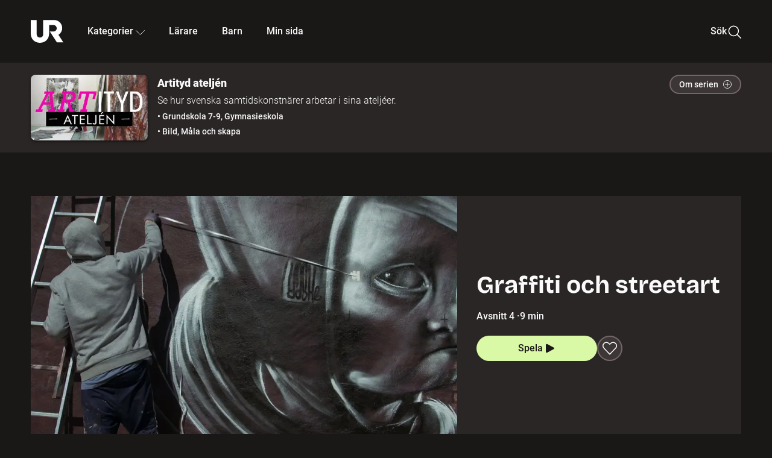

--- FILE ---
content_type: text/html; charset=utf-8
request_url: https://embed.ur.se/program/189943-artityd-ateljen-graffiti-och-streetart
body_size: 13879
content:
<!DOCTYPE html><html lang="sv"><head><link rel="preload" href="/fonts/Roboto-300.woff2" as="font" crossorigin="" data-next-head=""/><link rel="preload" href="/fonts/Roboto-500.woff2" as="font" crossorigin="" data-next-head=""/><link rel="preload" href="/fonts/Roboto-900.woff2" as="font" crossorigin="" data-next-head=""/><link rel="icon" href="/favicon.ico" data-next-head=""/><meta charSet="utf-8" data-next-head=""/><meta name="viewport" content="width=device-width, initial-scale=1.0, user-scalable=yes" data-next-head=""/><meta name="format-detection" content="telephone=no" data-next-head=""/><link rel="icon" sizes="192x192" href="/touch-icons/touch-icon-192x192.png" data-next-head=""/><link rel="apple-touch-icon" sizes="192x192" href="/touch-icons/touch-icon-192x192.png" data-next-head=""/><link rel="apple-touch-icon" sizes="180x180" href="/touch-icons/touch-icon-180x180.png" data-next-head=""/><link rel="apple-touch-icon" sizes="152x152" href="/touch-icons/touch-icon-152x152.png" data-next-head=""/><link rel="apple-touch-icon" sizes="144x144" href="/touch-icons/touch-icon-144x144.png" data-next-head=""/><link rel="apple-touch-icon" sizes="120x120" href="/touch-icons/touch-icon-120x120.png" data-next-head=""/><link rel="apple-touch-icon" sizes="114x114" href="/touch-icons/touch-icon-114x114.png" data-next-head=""/><link rel="apple-touch-icon" sizes="76x76" href="/touch-icons/touch-icon-76x76.png" data-next-head=""/><link rel="apple-touch-icon" sizes="72x72" href="/touch-icons/touch-icon-72x72.png" data-next-head=""/><link rel="shortcut icon" href="/favicon.ico" data-next-head=""/><link rel="manifest" href="/manifest.json" data-next-head=""/><title data-next-head="">Artityd ateljén: Graffiti och streetart | UR Play</title><meta name="description" content="Vi följer med konstnären Linus Lundin när han målar graffiti i Rågsved. Skisser på papper blir till stora väggmålningar. Vilka tekniker kan vara till hjälp under processen? Vilka sprayfärger föredrar han att arbeta med och varför? Konstnären Emma Simu sprayar ett porträtt av Laleh på favoritväggen i Märsta. Hur väljer hon sina motiv och varför?" data-next-head=""/><link rel="canonical" href="https://urplay.se/program/189943-artityd-ateljen-graffiti-och-streetart" data-next-head=""/><meta property="og:title" content="Artityd ateljén: Graffiti och streetart | UR Play" data-next-head=""/><meta property="og:locale" content="sv_SE" data-next-head=""/><meta property="og:site_name" content="urplay.se" data-next-head=""/><meta property="og:image" content="https://some-assets.ur.se/some/urplay/189943/hd.jpg" data-next-head=""/><meta property="og:url" content="https://urplay.se/program/189943-artityd-ateljen-graffiti-och-streetart" data-next-head=""/><meta property="og:description" content="Vi följer med konstnären Linus Lundin när han målar graffiti i Rågsved. Skisser på papper blir till stora väggmålningar. Vilka tekniker kan vara till hjälp under processen? Vilka sprayfärger föredrar han att arbeta med och varför? Konstnären Emma Simu sprayar ett porträtt av Laleh på favoritväggen i Märsta. Hur väljer hon sina motiv och varför?" data-next-head=""/><link rel="preload" as="image" imageSrcSet="/_next/image?url=https%3A%2F%2Fassets.ur.se%2Fid%2F189943%2Fimages%2F1_xl.jpg&amp;w=128&amp;q=75 128w, /_next/image?url=https%3A%2F%2Fassets.ur.se%2Fid%2F189943%2Fimages%2F1_xl.jpg&amp;w=256&amp;q=75 256w, /_next/image?url=https%3A%2F%2Fassets.ur.se%2Fid%2F189943%2Fimages%2F1_xl.jpg&amp;w=384&amp;q=75 384w, /_next/image?url=https%3A%2F%2Fassets.ur.se%2Fid%2F189943%2Fimages%2F1_xl.jpg&amp;w=640&amp;q=75 640w, /_next/image?url=https%3A%2F%2Fassets.ur.se%2Fid%2F189943%2Fimages%2F1_xl.jpg&amp;w=768&amp;q=75 768w, /_next/image?url=https%3A%2F%2Fassets.ur.se%2Fid%2F189943%2Fimages%2F1_xl.jpg&amp;w=1201&amp;q=75 1201w, /_next/image?url=https%3A%2F%2Fassets.ur.se%2Fid%2F189943%2Fimages%2F1_xl.jpg&amp;w=1441&amp;q=75 1441w, /_next/image?url=https%3A%2F%2Fassets.ur.se%2Fid%2F189943%2Fimages%2F1_xl.jpg&amp;w=1601&amp;q=75 1601w" imageSizes="(min-width: 1600px) 1216px, (min-width: 1201px) calc(100vw - 16vw), 100vw" data-next-head=""/><script id="cookiebot-google-consent-mode" data-cookieconsent="ignore" data-nscript="beforeInteractive">
              window.dataLayer = window.dataLayer || [];
              function gtag() {
                  dataLayer.push(arguments);
              }
              gtag('consent', 'default', {
                  'ad_personalization': 'denied',
                  'ad_storage': 'denied',
                  'ad_user_data': 'denied',
                  'analytics_storage': 'denied',
                  'functionality_storage': 'denied',
                  'personalization_storage': 'denied',
                  'security_storage': 'granted',
                  'wait_for_update': 500,
              });
              gtag("set", "ads_data_redaction", true);
              gtag("set", "url_passthrough", false);
          </script><link rel="preload" href="/_next/static/chunks/7076bda25b28cdb3.css" as="style"/><link rel="stylesheet" href="/_next/static/chunks/7076bda25b28cdb3.css" data-n-g=""/><link rel="preload" href="/_next/static/chunks/8ba995117cd39e53.css" as="style"/><link rel="stylesheet" href="/_next/static/chunks/8ba995117cd39e53.css" data-n-p=""/><link rel="preload" href="/_next/static/chunks/d77254097e403903.css" as="style"/><link rel="stylesheet" href="/_next/static/chunks/d77254097e403903.css" data-n-p=""/><link rel="preload" href="/_next/static/chunks/6a1d627e8838146f.css" as="style"/><link rel="stylesheet" href="/_next/static/chunks/6a1d627e8838146f.css" data-n-p=""/><noscript data-n-css=""></noscript><script id="Cookiebot" src="https://consent.cookiebot.com/uc.js" data-cbid="60f149ef-77bc-47f4-90c1-a55c6b64370d" type="text/javascript" defer="" data-nscript="beforeInteractive"></script><script src="/_next/static/chunks/fb3a090a0aab4dbb.js" defer=""></script><script src="/_next/static/chunks/b380abb205c1896b.js" defer=""></script><script src="/_next/static/chunks/fd090f91ffbf2c6f.js" defer=""></script><script src="/_next/static/chunks/44782f074879ae1a.js" defer=""></script><script src="/_next/static/chunks/5e193293a40300c9.js" defer=""></script><script src="/_next/static/chunks/ecaa78903e1eaa47.js" defer=""></script><script src="/_next/static/chunks/ac02e860202b169e.js" defer=""></script><script src="/_next/static/chunks/90921fb4a9d345f7.js" defer=""></script><script src="/_next/static/chunks/turbopack-8a90c8f123578c54.js" defer=""></script><script src="/_next/static/chunks/650333bd18f05917.js" defer=""></script><script src="/_next/static/chunks/8294772b20b7330c.js" defer=""></script><script src="/_next/static/chunks/48ba0de69e894b28.js" defer=""></script><script src="/_next/static/chunks/7c5db3a7b08dd304.js" defer=""></script><script src="/_next/static/chunks/6e2be0a6cc05dde2.js" defer=""></script><script src="/_next/static/chunks/745e7cd55c90eb43.js" defer=""></script><script src="/_next/static/chunks/7071ca314176742a.js" defer=""></script><script src="/_next/static/chunks/a3b42c400f541bae.js" defer=""></script><script src="/_next/static/chunks/d87de7dc09f7efad.js" defer=""></script><script src="/_next/static/chunks/turbopack-bc94d234d3096241.js" defer=""></script><script src="/_next/static/I9w_sm0kBISFEb7B95rwd/_ssgManifest.js" defer=""></script><script src="/_next/static/I9w_sm0kBISFEb7B95rwd/_buildManifest.js" defer=""></script><meta name="sentry-trace" content="41760801db8c6694a3283a73e807cd21-9130ac4ed0c9b24b-0"/><meta name="baggage" content="sentry-environment=production,sentry-public_key=ef851232e4a5b9cdde2454c5acff091c,sentry-trace_id=41760801db8c6694a3283a73e807cd21,sentry-sampled=false,sentry-sample_rand=0.06021312078145824,sentry-sample_rate=0.01"/></head><body><div id="__next"><div class="Layout-module__fmZ1UG__mainBackground"><header class=""><div class="SiteHeader-module__gsr0IW__siteHeader"><div class="SiteHeader-module__gsr0IW__wrapper"><button id="resetFocus" tabindex="-1" aria-hidden="true" class="SiteHeader-module__gsr0IW__resetFocusButton"></button><a class="SiteHeader-module__gsr0IW__accessibilityLinks" href="#huvudinnehall">Till huvudinnehåll</a><div class="SiteHeader-module__gsr0IW__menuContainer SiteHeader-module__gsr0IW__hideMenu"><nav aria-label="Huvudmeny" class="PrimaryNavigation-module__g0Mera__navigation" tabindex="-1"><ul class="menu PrimaryNavigation-module__g0Mera__menuWrapper"><li class="PrimaryNavigation-module__g0Mera__logoItem"><div class="PrimaryNavigation-module__g0Mera__mobileCloseButtonContainer"><button class="PrimaryNavigation-module__g0Mera__mobileCloseButton" aria-label="Stäng huvudmeny" aria-controls="Huvudmeny" aria-expanded="false"><svg xmlns="http://www.w3.org/2000/svg" width="24" height="24" viewBox="0 0 24 24" aria-hidden="true" focusable="false" class="PrimaryNavigation-module__g0Mera__closeIcon"><path fill="none" fill-rule="evenodd" stroke="#110737" stroke-linecap="round" stroke-linejoin="round" stroke-width="1.5" d="m4.5 19.5 15-15m-15 0 15 15"></path></svg></button></div><a class="PrimaryNavigation-module__g0Mera__logoLink" data-trk-primary-navigation="Logo" href="/"><svg xmlns="http://www.w3.org/2000/svg" width="200" height="200" viewBox="0 0 200 200" class="PrimaryNavigation-module__g0Mera__logo" focusable="false" role="img" aria-label="UR Play"><path fill="#FFF" fill-rule="evenodd" d="M169.92 125.104c13.91-8.81 23.22-24.207 23.019-41.648C193.253 56.257 170.449 34 143.115 34H76.347v87.325c0 12.838-8.964 20.61-20.02 20.61-11.058 0-20.022-7.772-20.022-20.61V34H0v82.572C0 153.03 25.218 174 56.326 174c31.109 0 56.325-20.97 56.325-57.428V64.85h26.147c10.995 0 20.3 8.564 20.625 19.5.336 11.364-8.852 20.713-20.197 20.713H117.4l43.065 66.312H200z"></path></svg></a></li><li class="PrimaryNavigation-module__g0Mera__navItem PrimaryNavigation-module__g0Mera__categoriesNavItemDesktop"><button aria-expanded="false" data-trk-primary-navigation-kategorier="closed" class="NavDropdown-module__Tj6GOG__navButton" data-trk-primary-navigation="Kategorier" type="button">Kategorier<svg xmlns="http://www.w3.org/2000/svg" width="24" height="24" viewBox="0 0 24 24" aria-hidden="true" class="NavDropdown-module__Tj6GOG__caret Caret-module__Bw2tFq__down" focusable="false"><path fill="none" stroke="#110737" stroke-linecap="round" stroke-linejoin="round" stroke-width="1.5" d="M23.25 16.689 12.53 5.97a.75.75 0 0 0-1.06 0L.75 16.689"></path></svg></button><div class="NavDropdown-module__Tj6GOG__navMenu"><div aria-hidden="true" class="CategoriesMenu-module__nuJBlW__backdrop CategoriesMenu-module__nuJBlW__noBackdrop"></div><div class="CategoriesMenu-module__nuJBlW__categoriesMenu"><div class="CategoriesMenu-module__nuJBlW__topRow"><a tabindex="0" class="Button-module__s3b5nq__button Button-module__s3b5nq__secondaryButton Button-module__s3b5nq__linkButton Button-module__s3b5nq__smallButton Button-module__s3b5nq__chipButton" href="/bladdra/alla-kategorier">Alla kategorier</a><a tabindex="0" class="Button-module__s3b5nq__button Button-module__s3b5nq__secondaryButton Button-module__s3b5nq__linkButton Button-module__s3b5nq__smallButton Button-module__s3b5nq__chipButton" href="/bladdra/alla-program">Program A till Ö</a></div><ul class="CategoriesMenu-module__nuJBlW__highlightedCategories"><li class="NavigationListItem-module__T6YIQq__item CategoriesMenu-module__nuJBlW__categoryItem"><div class="NavigationListItem-module__T6YIQq__imageOverlay"></div><img alt="" loading="lazy" width="640" height="360" decoding="async" data-nimg="1" class="NavigationListItem-module__T6YIQq__categoryImage" style="color:transparent" sizes="(min-width: 1600px) calc(1216px * .24), (min-width: 1201px) calc((100vw - 16vw) * .24), (min-width: 768px) 24vw, (min-width: 640px) 48vw, 38vw" srcSet="/_next/image?url=https%3A%2F%2Fur.imagevault.app%2Fpublishedmedia%2F9m6olbh6d9ei2kyj2kmu%2Fsyntolkatny.png&amp;w=128&amp;q=75 128w, /_next/image?url=https%3A%2F%2Fur.imagevault.app%2Fpublishedmedia%2F9m6olbh6d9ei2kyj2kmu%2Fsyntolkatny.png&amp;w=256&amp;q=75 256w, /_next/image?url=https%3A%2F%2Fur.imagevault.app%2Fpublishedmedia%2F9m6olbh6d9ei2kyj2kmu%2Fsyntolkatny.png&amp;w=384&amp;q=75 384w, /_next/image?url=https%3A%2F%2Fur.imagevault.app%2Fpublishedmedia%2F9m6olbh6d9ei2kyj2kmu%2Fsyntolkatny.png&amp;w=640&amp;q=75 640w, /_next/image?url=https%3A%2F%2Fur.imagevault.app%2Fpublishedmedia%2F9m6olbh6d9ei2kyj2kmu%2Fsyntolkatny.png&amp;w=768&amp;q=75 768w, /_next/image?url=https%3A%2F%2Fur.imagevault.app%2Fpublishedmedia%2F9m6olbh6d9ei2kyj2kmu%2Fsyntolkatny.png&amp;w=1201&amp;q=75 1201w, /_next/image?url=https%3A%2F%2Fur.imagevault.app%2Fpublishedmedia%2F9m6olbh6d9ei2kyj2kmu%2Fsyntolkatny.png&amp;w=1441&amp;q=75 1441w, /_next/image?url=https%3A%2F%2Fur.imagevault.app%2Fpublishedmedia%2F9m6olbh6d9ei2kyj2kmu%2Fsyntolkatny.png&amp;w=1601&amp;q=75 1601w" src="/_next/image?url=https%3A%2F%2Fur.imagevault.app%2Fpublishedmedia%2F9m6olbh6d9ei2kyj2kmu%2Fsyntolkatny.png&amp;w=1601&amp;q=75"/><a class="NavigationListItem-module__T6YIQq__categoryLink" data-trk-categories-menu="Syntolkat" href="/bladdra/syntolkat"><span class="NavigationListItem-module__T6YIQq__linkText">Syntolkat</span></a><div class="NavigationListItem-module__T6YIQq__gradient"></div></li><li class="NavigationListItem-module__T6YIQq__item CategoriesMenu-module__nuJBlW__categoryItem"><div class="NavigationListItem-module__T6YIQq__imageOverlay"></div><img alt="" loading="lazy" width="640" height="360" decoding="async" data-nimg="1" class="NavigationListItem-module__T6YIQq__categoryImage" style="color:transparent" sizes="(min-width: 1600px) calc(1216px * .24), (min-width: 1201px) calc((100vw - 16vw) * .24), (min-width: 768px) 24vw, (min-width: 640px) 48vw, 38vw" srcSet="/_next/image?url=https%3A%2F%2Fur.imagevault.app%2Fpublishedmedia%2Frhqa3paguquththzuoa4%2Fdokumenta-rny.png&amp;w=128&amp;q=75 128w, /_next/image?url=https%3A%2F%2Fur.imagevault.app%2Fpublishedmedia%2Frhqa3paguquththzuoa4%2Fdokumenta-rny.png&amp;w=256&amp;q=75 256w, /_next/image?url=https%3A%2F%2Fur.imagevault.app%2Fpublishedmedia%2Frhqa3paguquththzuoa4%2Fdokumenta-rny.png&amp;w=384&amp;q=75 384w, /_next/image?url=https%3A%2F%2Fur.imagevault.app%2Fpublishedmedia%2Frhqa3paguquththzuoa4%2Fdokumenta-rny.png&amp;w=640&amp;q=75 640w, /_next/image?url=https%3A%2F%2Fur.imagevault.app%2Fpublishedmedia%2Frhqa3paguquththzuoa4%2Fdokumenta-rny.png&amp;w=768&amp;q=75 768w, /_next/image?url=https%3A%2F%2Fur.imagevault.app%2Fpublishedmedia%2Frhqa3paguquththzuoa4%2Fdokumenta-rny.png&amp;w=1201&amp;q=75 1201w, /_next/image?url=https%3A%2F%2Fur.imagevault.app%2Fpublishedmedia%2Frhqa3paguquththzuoa4%2Fdokumenta-rny.png&amp;w=1441&amp;q=75 1441w, /_next/image?url=https%3A%2F%2Fur.imagevault.app%2Fpublishedmedia%2Frhqa3paguquththzuoa4%2Fdokumenta-rny.png&amp;w=1601&amp;q=75 1601w" src="/_next/image?url=https%3A%2F%2Fur.imagevault.app%2Fpublishedmedia%2Frhqa3paguquththzuoa4%2Fdokumenta-rny.png&amp;w=1601&amp;q=75"/><a class="NavigationListItem-module__T6YIQq__categoryLink" data-trk-categories-menu="Dokumentär" href="/bladdra/dokumentar"><span class="NavigationListItem-module__T6YIQq__linkText">Dokumentär</span></a><div class="NavigationListItem-module__T6YIQq__gradient"></div></li><li class="NavigationListItem-module__T6YIQq__item CategoriesMenu-module__nuJBlW__categoryItem"><div class="NavigationListItem-module__T6YIQq__imageOverlay"></div><img alt="" loading="lazy" width="640" height="360" decoding="async" data-nimg="1" class="NavigationListItem-module__T6YIQq__categoryImage" style="color:transparent" sizes="(min-width: 1600px) calc(1216px * .24), (min-width: 1201px) calc((100vw - 16vw) * .24), (min-width: 768px) 24vw, (min-width: 640px) 48vw, 38vw" srcSet="/_next/image?url=https%3A%2F%2Fur.imagevault.app%2Fpublishedmedia%2Fash3p5xkwl2oxew6vpk0%2FKortfilm_kategori.png&amp;w=128&amp;q=75 128w, /_next/image?url=https%3A%2F%2Fur.imagevault.app%2Fpublishedmedia%2Fash3p5xkwl2oxew6vpk0%2FKortfilm_kategori.png&amp;w=256&amp;q=75 256w, /_next/image?url=https%3A%2F%2Fur.imagevault.app%2Fpublishedmedia%2Fash3p5xkwl2oxew6vpk0%2FKortfilm_kategori.png&amp;w=384&amp;q=75 384w, /_next/image?url=https%3A%2F%2Fur.imagevault.app%2Fpublishedmedia%2Fash3p5xkwl2oxew6vpk0%2FKortfilm_kategori.png&amp;w=640&amp;q=75 640w, /_next/image?url=https%3A%2F%2Fur.imagevault.app%2Fpublishedmedia%2Fash3p5xkwl2oxew6vpk0%2FKortfilm_kategori.png&amp;w=768&amp;q=75 768w, /_next/image?url=https%3A%2F%2Fur.imagevault.app%2Fpublishedmedia%2Fash3p5xkwl2oxew6vpk0%2FKortfilm_kategori.png&amp;w=1201&amp;q=75 1201w, /_next/image?url=https%3A%2F%2Fur.imagevault.app%2Fpublishedmedia%2Fash3p5xkwl2oxew6vpk0%2FKortfilm_kategori.png&amp;w=1441&amp;q=75 1441w, /_next/image?url=https%3A%2F%2Fur.imagevault.app%2Fpublishedmedia%2Fash3p5xkwl2oxew6vpk0%2FKortfilm_kategori.png&amp;w=1601&amp;q=75 1601w" src="/_next/image?url=https%3A%2F%2Fur.imagevault.app%2Fpublishedmedia%2Fash3p5xkwl2oxew6vpk0%2FKortfilm_kategori.png&amp;w=1601&amp;q=75"/><a class="NavigationListItem-module__T6YIQq__categoryLink" data-trk-categories-menu="Kortfilm" href="/bladdra/kortfilm"><span class="NavigationListItem-module__T6YIQq__linkText">Kortfilm</span></a><div class="NavigationListItem-module__T6YIQq__gradient"></div></li><li class="NavigationListItem-module__T6YIQq__item CategoriesMenu-module__nuJBlW__categoryItem"><div class="NavigationListItem-module__T6YIQq__imageOverlay"></div><img alt="" loading="lazy" width="640" height="360" decoding="async" data-nimg="1" class="NavigationListItem-module__T6YIQq__categoryImage" style="color:transparent" sizes="(min-width: 1600px) calc(1216px * .24), (min-width: 1201px) calc((100vw - 16vw) * .24), (min-width: 768px) 24vw, (min-width: 640px) 48vw, 38vw" srcSet="/_next/image?url=https%3A%2F%2Fur.imagevault.app%2Fpublishedmedia%2F83s66kbxiipc46zanxcf%2Fdramany.png&amp;w=128&amp;q=75 128w, /_next/image?url=https%3A%2F%2Fur.imagevault.app%2Fpublishedmedia%2F83s66kbxiipc46zanxcf%2Fdramany.png&amp;w=256&amp;q=75 256w, /_next/image?url=https%3A%2F%2Fur.imagevault.app%2Fpublishedmedia%2F83s66kbxiipc46zanxcf%2Fdramany.png&amp;w=384&amp;q=75 384w, /_next/image?url=https%3A%2F%2Fur.imagevault.app%2Fpublishedmedia%2F83s66kbxiipc46zanxcf%2Fdramany.png&amp;w=640&amp;q=75 640w, /_next/image?url=https%3A%2F%2Fur.imagevault.app%2Fpublishedmedia%2F83s66kbxiipc46zanxcf%2Fdramany.png&amp;w=768&amp;q=75 768w, /_next/image?url=https%3A%2F%2Fur.imagevault.app%2Fpublishedmedia%2F83s66kbxiipc46zanxcf%2Fdramany.png&amp;w=1201&amp;q=75 1201w, /_next/image?url=https%3A%2F%2Fur.imagevault.app%2Fpublishedmedia%2F83s66kbxiipc46zanxcf%2Fdramany.png&amp;w=1441&amp;q=75 1441w, /_next/image?url=https%3A%2F%2Fur.imagevault.app%2Fpublishedmedia%2F83s66kbxiipc46zanxcf%2Fdramany.png&amp;w=1601&amp;q=75 1601w" src="/_next/image?url=https%3A%2F%2Fur.imagevault.app%2Fpublishedmedia%2F83s66kbxiipc46zanxcf%2Fdramany.png&amp;w=1601&amp;q=75"/><a class="NavigationListItem-module__T6YIQq__categoryLink" data-trk-categories-menu="Drama" href="/bladdra/drama"><span class="NavigationListItem-module__T6YIQq__linkText">Drama</span></a><div class="NavigationListItem-module__T6YIQq__gradient"></div></li><li class="NavigationListItem-module__T6YIQq__item CategoriesMenu-module__nuJBlW__categoryItem"><div class="NavigationListItem-module__T6YIQq__imageOverlay"></div><img alt="" loading="lazy" width="640" height="360" decoding="async" data-nimg="1" class="NavigationListItem-module__T6YIQq__categoryImage" style="color:transparent" sizes="(min-width: 1600px) calc(1216px * .24), (min-width: 1201px) calc((100vw - 16vw) * .24), (min-width: 768px) 24vw, (min-width: 640px) 48vw, 38vw" srcSet="/_next/image?url=https%3A%2F%2Fur.imagevault.app%2Fpublishedmedia%2Ft3a3nq9md6wi29ksvh3d%2Ffo-rela-sningarny.png&amp;w=128&amp;q=75 128w, /_next/image?url=https%3A%2F%2Fur.imagevault.app%2Fpublishedmedia%2Ft3a3nq9md6wi29ksvh3d%2Ffo-rela-sningarny.png&amp;w=256&amp;q=75 256w, /_next/image?url=https%3A%2F%2Fur.imagevault.app%2Fpublishedmedia%2Ft3a3nq9md6wi29ksvh3d%2Ffo-rela-sningarny.png&amp;w=384&amp;q=75 384w, /_next/image?url=https%3A%2F%2Fur.imagevault.app%2Fpublishedmedia%2Ft3a3nq9md6wi29ksvh3d%2Ffo-rela-sningarny.png&amp;w=640&amp;q=75 640w, /_next/image?url=https%3A%2F%2Fur.imagevault.app%2Fpublishedmedia%2Ft3a3nq9md6wi29ksvh3d%2Ffo-rela-sningarny.png&amp;w=768&amp;q=75 768w, /_next/image?url=https%3A%2F%2Fur.imagevault.app%2Fpublishedmedia%2Ft3a3nq9md6wi29ksvh3d%2Ffo-rela-sningarny.png&amp;w=1201&amp;q=75 1201w, /_next/image?url=https%3A%2F%2Fur.imagevault.app%2Fpublishedmedia%2Ft3a3nq9md6wi29ksvh3d%2Ffo-rela-sningarny.png&amp;w=1441&amp;q=75 1441w, /_next/image?url=https%3A%2F%2Fur.imagevault.app%2Fpublishedmedia%2Ft3a3nq9md6wi29ksvh3d%2Ffo-rela-sningarny.png&amp;w=1601&amp;q=75 1601w" src="/_next/image?url=https%3A%2F%2Fur.imagevault.app%2Fpublishedmedia%2Ft3a3nq9md6wi29ksvh3d%2Ffo-rela-sningarny.png&amp;w=1601&amp;q=75"/><a class="NavigationListItem-module__T6YIQq__categoryLink" data-trk-categories-menu="Föreläsningar" href="/bladdra/forelasningar"><span class="NavigationListItem-module__T6YIQq__linkText">Föreläsningar</span></a><div class="NavigationListItem-module__T6YIQq__gradient"></div></li><li class="NavigationListItem-module__T6YIQq__item CategoriesMenu-module__nuJBlW__categoryItem"><div class="NavigationListItem-module__T6YIQq__imageOverlay"></div><img alt="" loading="lazy" width="640" height="360" decoding="async" data-nimg="1" class="NavigationListItem-module__T6YIQq__categoryImage" style="color:transparent" sizes="(min-width: 1600px) calc(1216px * .24), (min-width: 1201px) calc((100vw - 16vw) * .24), (min-width: 768px) 24vw, (min-width: 640px) 48vw, 38vw" srcSet="/_next/image?url=https%3A%2F%2Fur.imagevault.app%2Fpublishedmedia%2Fche5jfu3y04eyx5x9jwm%2Fvetenskap.png&amp;w=128&amp;q=75 128w, /_next/image?url=https%3A%2F%2Fur.imagevault.app%2Fpublishedmedia%2Fche5jfu3y04eyx5x9jwm%2Fvetenskap.png&amp;w=256&amp;q=75 256w, /_next/image?url=https%3A%2F%2Fur.imagevault.app%2Fpublishedmedia%2Fche5jfu3y04eyx5x9jwm%2Fvetenskap.png&amp;w=384&amp;q=75 384w, /_next/image?url=https%3A%2F%2Fur.imagevault.app%2Fpublishedmedia%2Fche5jfu3y04eyx5x9jwm%2Fvetenskap.png&amp;w=640&amp;q=75 640w, /_next/image?url=https%3A%2F%2Fur.imagevault.app%2Fpublishedmedia%2Fche5jfu3y04eyx5x9jwm%2Fvetenskap.png&amp;w=768&amp;q=75 768w, /_next/image?url=https%3A%2F%2Fur.imagevault.app%2Fpublishedmedia%2Fche5jfu3y04eyx5x9jwm%2Fvetenskap.png&amp;w=1201&amp;q=75 1201w, /_next/image?url=https%3A%2F%2Fur.imagevault.app%2Fpublishedmedia%2Fche5jfu3y04eyx5x9jwm%2Fvetenskap.png&amp;w=1441&amp;q=75 1441w, /_next/image?url=https%3A%2F%2Fur.imagevault.app%2Fpublishedmedia%2Fche5jfu3y04eyx5x9jwm%2Fvetenskap.png&amp;w=1601&amp;q=75 1601w" src="/_next/image?url=https%3A%2F%2Fur.imagevault.app%2Fpublishedmedia%2Fche5jfu3y04eyx5x9jwm%2Fvetenskap.png&amp;w=1601&amp;q=75"/><a class="NavigationListItem-module__T6YIQq__categoryLink" data-trk-categories-menu="Vetenskap &amp; teknik" href="/bladdra/vetenskap"><span class="NavigationListItem-module__T6YIQq__linkText">Vetenskap &amp; teknik</span></a><div class="NavigationListItem-module__T6YIQq__gradient"></div></li><li class="NavigationListItem-module__T6YIQq__item CategoriesMenu-module__nuJBlW__categoryItem"><div class="NavigationListItem-module__T6YIQq__imageOverlay"></div><img alt="" loading="lazy" width="640" height="360" decoding="async" data-nimg="1" class="NavigationListItem-module__T6YIQq__categoryImage" style="color:transparent" sizes="(min-width: 1600px) calc(1216px * .24), (min-width: 1201px) calc((100vw - 16vw) * .24), (min-width: 768px) 24vw, (min-width: 640px) 48vw, 38vw" srcSet="/_next/image?url=https%3A%2F%2Fur.imagevault.app%2Fpublishedmedia%2Fx9un8m0h5shqn4bds1ig%2FPoddar_kategori.png&amp;w=128&amp;q=75 128w, /_next/image?url=https%3A%2F%2Fur.imagevault.app%2Fpublishedmedia%2Fx9un8m0h5shqn4bds1ig%2FPoddar_kategori.png&amp;w=256&amp;q=75 256w, /_next/image?url=https%3A%2F%2Fur.imagevault.app%2Fpublishedmedia%2Fx9un8m0h5shqn4bds1ig%2FPoddar_kategori.png&amp;w=384&amp;q=75 384w, /_next/image?url=https%3A%2F%2Fur.imagevault.app%2Fpublishedmedia%2Fx9un8m0h5shqn4bds1ig%2FPoddar_kategori.png&amp;w=640&amp;q=75 640w, /_next/image?url=https%3A%2F%2Fur.imagevault.app%2Fpublishedmedia%2Fx9un8m0h5shqn4bds1ig%2FPoddar_kategori.png&amp;w=768&amp;q=75 768w, /_next/image?url=https%3A%2F%2Fur.imagevault.app%2Fpublishedmedia%2Fx9un8m0h5shqn4bds1ig%2FPoddar_kategori.png&amp;w=1201&amp;q=75 1201w, /_next/image?url=https%3A%2F%2Fur.imagevault.app%2Fpublishedmedia%2Fx9un8m0h5shqn4bds1ig%2FPoddar_kategori.png&amp;w=1441&amp;q=75 1441w, /_next/image?url=https%3A%2F%2Fur.imagevault.app%2Fpublishedmedia%2Fx9un8m0h5shqn4bds1ig%2FPoddar_kategori.png&amp;w=1601&amp;q=75 1601w" src="/_next/image?url=https%3A%2F%2Fur.imagevault.app%2Fpublishedmedia%2Fx9un8m0h5shqn4bds1ig%2FPoddar_kategori.png&amp;w=1601&amp;q=75"/><a class="NavigationListItem-module__T6YIQq__categoryLink" data-trk-categories-menu="Poddar" href="/bladdra/poddar"><span class="NavigationListItem-module__T6YIQq__linkText">Poddar</span></a><div class="NavigationListItem-module__T6YIQq__gradient"></div></li><li class="NavigationListItem-module__T6YIQq__item CategoriesMenu-module__nuJBlW__categoryItem"><div class="NavigationListItem-module__T6YIQq__imageOverlay"></div><img alt="" loading="lazy" width="640" height="360" decoding="async" data-nimg="1" class="NavigationListItem-module__T6YIQq__categoryImage" style="color:transparent" sizes="(min-width: 1600px) calc(1216px * .24), (min-width: 1201px) calc((100vw - 16vw) * .24), (min-width: 768px) 24vw, (min-width: 640px) 48vw, 38vw" srcSet="/_next/image?url=https%3A%2F%2Fur.imagevault.app%2Fpublishedmedia%2Ftimhztx0qp288dcg6p04%2Fteckenspra-k3.png&amp;w=128&amp;q=75 128w, /_next/image?url=https%3A%2F%2Fur.imagevault.app%2Fpublishedmedia%2Ftimhztx0qp288dcg6p04%2Fteckenspra-k3.png&amp;w=256&amp;q=75 256w, /_next/image?url=https%3A%2F%2Fur.imagevault.app%2Fpublishedmedia%2Ftimhztx0qp288dcg6p04%2Fteckenspra-k3.png&amp;w=384&amp;q=75 384w, /_next/image?url=https%3A%2F%2Fur.imagevault.app%2Fpublishedmedia%2Ftimhztx0qp288dcg6p04%2Fteckenspra-k3.png&amp;w=640&amp;q=75 640w, /_next/image?url=https%3A%2F%2Fur.imagevault.app%2Fpublishedmedia%2Ftimhztx0qp288dcg6p04%2Fteckenspra-k3.png&amp;w=768&amp;q=75 768w, /_next/image?url=https%3A%2F%2Fur.imagevault.app%2Fpublishedmedia%2Ftimhztx0qp288dcg6p04%2Fteckenspra-k3.png&amp;w=1201&amp;q=75 1201w, /_next/image?url=https%3A%2F%2Fur.imagevault.app%2Fpublishedmedia%2Ftimhztx0qp288dcg6p04%2Fteckenspra-k3.png&amp;w=1441&amp;q=75 1441w, /_next/image?url=https%3A%2F%2Fur.imagevault.app%2Fpublishedmedia%2Ftimhztx0qp288dcg6p04%2Fteckenspra-k3.png&amp;w=1601&amp;q=75 1601w" src="/_next/image?url=https%3A%2F%2Fur.imagevault.app%2Fpublishedmedia%2Ftimhztx0qp288dcg6p04%2Fteckenspra-k3.png&amp;w=1601&amp;q=75"/><a class="NavigationListItem-module__T6YIQq__categoryLink" data-trk-categories-menu="Svenskt teckenspråk" href="/bladdra/svenskt-teckensprak"><span class="NavigationListItem-module__T6YIQq__linkText">Svenskt teckenspråk</span></a><div class="NavigationListItem-module__T6YIQq__gradient"></div></li></ul><div><span class="CategoriesMenu-module__nuJBlW__headingMinorityLanguages">Nationella minoriteter</span><ul class="CategoriesMenu-module__nuJBlW__minorityLanguages"><li class="NavigationListItem-module__T6YIQq__item CategoriesMenu-module__nuJBlW__minorityLanguagesItem"><div class="NavigationListItem-module__T6YIQq__imageOverlay"></div><img alt="" loading="lazy" width="640" height="360" decoding="async" data-nimg="1" class="NavigationListItem-module__T6YIQq__categoryImage" style="color:transparent" sizes="(min-width: 1600px) calc(1216px * .24), (min-width: 1201px) calc((100vw - 16vw) * .24), (min-width: 768px) 24vw, (min-width: 640px) 48vw, 38vw" srcSet="/_next/image?url=https%3A%2F%2Fur.imagevault.app%2Fpublishedmedia%2Fgklph3j35xmoo3pfe33m%2FFinska.png&amp;w=128&amp;q=75 128w, /_next/image?url=https%3A%2F%2Fur.imagevault.app%2Fpublishedmedia%2Fgklph3j35xmoo3pfe33m%2FFinska.png&amp;w=256&amp;q=75 256w, /_next/image?url=https%3A%2F%2Fur.imagevault.app%2Fpublishedmedia%2Fgklph3j35xmoo3pfe33m%2FFinska.png&amp;w=384&amp;q=75 384w, /_next/image?url=https%3A%2F%2Fur.imagevault.app%2Fpublishedmedia%2Fgklph3j35xmoo3pfe33m%2FFinska.png&amp;w=640&amp;q=75 640w, /_next/image?url=https%3A%2F%2Fur.imagevault.app%2Fpublishedmedia%2Fgklph3j35xmoo3pfe33m%2FFinska.png&amp;w=768&amp;q=75 768w, /_next/image?url=https%3A%2F%2Fur.imagevault.app%2Fpublishedmedia%2Fgklph3j35xmoo3pfe33m%2FFinska.png&amp;w=1201&amp;q=75 1201w, /_next/image?url=https%3A%2F%2Fur.imagevault.app%2Fpublishedmedia%2Fgklph3j35xmoo3pfe33m%2FFinska.png&amp;w=1441&amp;q=75 1441w, /_next/image?url=https%3A%2F%2Fur.imagevault.app%2Fpublishedmedia%2Fgklph3j35xmoo3pfe33m%2FFinska.png&amp;w=1601&amp;q=75 1601w" src="/_next/image?url=https%3A%2F%2Fur.imagevault.app%2Fpublishedmedia%2Fgklph3j35xmoo3pfe33m%2FFinska.png&amp;w=1601&amp;q=75"/><a class="NavigationListItem-module__T6YIQq__categoryLink" data-trk-categories-menu="Finska" href="/bladdra/finska"><span class="NavigationListItem-module__T6YIQq__linkText">Finska</span></a><div class="NavigationListItem-module__T6YIQq__gradient"></div></li><li class="NavigationListItem-module__T6YIQq__item CategoriesMenu-module__nuJBlW__minorityLanguagesItem"><div class="NavigationListItem-module__T6YIQq__imageOverlay"></div><img alt="" loading="lazy" width="640" height="360" decoding="async" data-nimg="1" class="NavigationListItem-module__T6YIQq__categoryImage" style="color:transparent" sizes="(min-width: 1600px) calc(1216px * .24), (min-width: 1201px) calc((100vw - 16vw) * .24), (min-width: 768px) 24vw, (min-width: 640px) 48vw, 38vw" srcSet="/_next/image?url=https%3A%2F%2Fur.imagevault.app%2Fpublishedmedia%2Fymydi91ihy6x98yto9ev%2FJiddisch.png&amp;w=128&amp;q=75 128w, /_next/image?url=https%3A%2F%2Fur.imagevault.app%2Fpublishedmedia%2Fymydi91ihy6x98yto9ev%2FJiddisch.png&amp;w=256&amp;q=75 256w, /_next/image?url=https%3A%2F%2Fur.imagevault.app%2Fpublishedmedia%2Fymydi91ihy6x98yto9ev%2FJiddisch.png&amp;w=384&amp;q=75 384w, /_next/image?url=https%3A%2F%2Fur.imagevault.app%2Fpublishedmedia%2Fymydi91ihy6x98yto9ev%2FJiddisch.png&amp;w=640&amp;q=75 640w, /_next/image?url=https%3A%2F%2Fur.imagevault.app%2Fpublishedmedia%2Fymydi91ihy6x98yto9ev%2FJiddisch.png&amp;w=768&amp;q=75 768w, /_next/image?url=https%3A%2F%2Fur.imagevault.app%2Fpublishedmedia%2Fymydi91ihy6x98yto9ev%2FJiddisch.png&amp;w=1201&amp;q=75 1201w, /_next/image?url=https%3A%2F%2Fur.imagevault.app%2Fpublishedmedia%2Fymydi91ihy6x98yto9ev%2FJiddisch.png&amp;w=1441&amp;q=75 1441w, /_next/image?url=https%3A%2F%2Fur.imagevault.app%2Fpublishedmedia%2Fymydi91ihy6x98yto9ev%2FJiddisch.png&amp;w=1601&amp;q=75 1601w" src="/_next/image?url=https%3A%2F%2Fur.imagevault.app%2Fpublishedmedia%2Fymydi91ihy6x98yto9ev%2FJiddisch.png&amp;w=1601&amp;q=75"/><a class="NavigationListItem-module__T6YIQq__categoryLink" data-trk-categories-menu="Jiddisch" href="/bladdra/jiddisch"><span class="NavigationListItem-module__T6YIQq__linkText">Jiddisch</span></a><div class="NavigationListItem-module__T6YIQq__gradient"></div></li><li class="NavigationListItem-module__T6YIQq__item CategoriesMenu-module__nuJBlW__minorityLanguagesItem"><div class="NavigationListItem-module__T6YIQq__imageOverlay"></div><img alt="" loading="lazy" width="640" height="360" decoding="async" data-nimg="1" class="NavigationListItem-module__T6YIQq__categoryImage" style="color:transparent" sizes="(min-width: 1600px) calc(1216px * .24), (min-width: 1201px) calc((100vw - 16vw) * .24), (min-width: 768px) 24vw, (min-width: 640px) 48vw, 38vw" srcSet="/_next/image?url=https%3A%2F%2Fur.imagevault.app%2Fpublishedmedia%2F1cm4gy0uzaqmvfi9mgv7%2FMea-nkieli.png&amp;w=128&amp;q=75 128w, /_next/image?url=https%3A%2F%2Fur.imagevault.app%2Fpublishedmedia%2F1cm4gy0uzaqmvfi9mgv7%2FMea-nkieli.png&amp;w=256&amp;q=75 256w, /_next/image?url=https%3A%2F%2Fur.imagevault.app%2Fpublishedmedia%2F1cm4gy0uzaqmvfi9mgv7%2FMea-nkieli.png&amp;w=384&amp;q=75 384w, /_next/image?url=https%3A%2F%2Fur.imagevault.app%2Fpublishedmedia%2F1cm4gy0uzaqmvfi9mgv7%2FMea-nkieli.png&amp;w=640&amp;q=75 640w, /_next/image?url=https%3A%2F%2Fur.imagevault.app%2Fpublishedmedia%2F1cm4gy0uzaqmvfi9mgv7%2FMea-nkieli.png&amp;w=768&amp;q=75 768w, /_next/image?url=https%3A%2F%2Fur.imagevault.app%2Fpublishedmedia%2F1cm4gy0uzaqmvfi9mgv7%2FMea-nkieli.png&amp;w=1201&amp;q=75 1201w, /_next/image?url=https%3A%2F%2Fur.imagevault.app%2Fpublishedmedia%2F1cm4gy0uzaqmvfi9mgv7%2FMea-nkieli.png&amp;w=1441&amp;q=75 1441w, /_next/image?url=https%3A%2F%2Fur.imagevault.app%2Fpublishedmedia%2F1cm4gy0uzaqmvfi9mgv7%2FMea-nkieli.png&amp;w=1601&amp;q=75 1601w" src="/_next/image?url=https%3A%2F%2Fur.imagevault.app%2Fpublishedmedia%2F1cm4gy0uzaqmvfi9mgv7%2FMea-nkieli.png&amp;w=1601&amp;q=75"/><a class="NavigationListItem-module__T6YIQq__categoryLink" data-trk-categories-menu="Meänkieli" href="/bladdra/meankieli"><span class="NavigationListItem-module__T6YIQq__linkText">Meänkieli</span></a><div class="NavigationListItem-module__T6YIQq__gradient"></div></li><li class="NavigationListItem-module__T6YIQq__item CategoriesMenu-module__nuJBlW__minorityLanguagesItem"><div class="NavigationListItem-module__T6YIQq__imageOverlay"></div><img alt="" loading="lazy" width="640" height="360" decoding="async" data-nimg="1" class="NavigationListItem-module__T6YIQq__categoryImage" style="color:transparent" sizes="(min-width: 1600px) calc(1216px * .24), (min-width: 1201px) calc((100vw - 16vw) * .24), (min-width: 768px) 24vw, (min-width: 640px) 48vw, 38vw" srcSet="/_next/image?url=https%3A%2F%2Fur.imagevault.app%2Fpublishedmedia%2Fy6yw0zv2rz1a1ucaccz7%2FRomani.png&amp;w=128&amp;q=75 128w, /_next/image?url=https%3A%2F%2Fur.imagevault.app%2Fpublishedmedia%2Fy6yw0zv2rz1a1ucaccz7%2FRomani.png&amp;w=256&amp;q=75 256w, /_next/image?url=https%3A%2F%2Fur.imagevault.app%2Fpublishedmedia%2Fy6yw0zv2rz1a1ucaccz7%2FRomani.png&amp;w=384&amp;q=75 384w, /_next/image?url=https%3A%2F%2Fur.imagevault.app%2Fpublishedmedia%2Fy6yw0zv2rz1a1ucaccz7%2FRomani.png&amp;w=640&amp;q=75 640w, /_next/image?url=https%3A%2F%2Fur.imagevault.app%2Fpublishedmedia%2Fy6yw0zv2rz1a1ucaccz7%2FRomani.png&amp;w=768&amp;q=75 768w, /_next/image?url=https%3A%2F%2Fur.imagevault.app%2Fpublishedmedia%2Fy6yw0zv2rz1a1ucaccz7%2FRomani.png&amp;w=1201&amp;q=75 1201w, /_next/image?url=https%3A%2F%2Fur.imagevault.app%2Fpublishedmedia%2Fy6yw0zv2rz1a1ucaccz7%2FRomani.png&amp;w=1441&amp;q=75 1441w, /_next/image?url=https%3A%2F%2Fur.imagevault.app%2Fpublishedmedia%2Fy6yw0zv2rz1a1ucaccz7%2FRomani.png&amp;w=1601&amp;q=75 1601w" src="/_next/image?url=https%3A%2F%2Fur.imagevault.app%2Fpublishedmedia%2Fy6yw0zv2rz1a1ucaccz7%2FRomani.png&amp;w=1601&amp;q=75"/><a class="NavigationListItem-module__T6YIQq__categoryLink" data-trk-categories-menu="Romani" href="/bladdra/romani"><span class="NavigationListItem-module__T6YIQq__linkText">Romani</span></a><div class="NavigationListItem-module__T6YIQq__gradient"></div></li><li class="NavigationListItem-module__T6YIQq__item CategoriesMenu-module__nuJBlW__minorityLanguagesItem"><div class="NavigationListItem-module__T6YIQq__imageOverlay"></div><img alt="" loading="lazy" width="640" height="360" decoding="async" data-nimg="1" class="NavigationListItem-module__T6YIQq__categoryImage" style="color:transparent" sizes="(min-width: 1600px) calc(1216px * .24), (min-width: 1201px) calc((100vw - 16vw) * .24), (min-width: 768px) 24vw, (min-width: 640px) 48vw, 38vw" srcSet="/_next/image?url=https%3A%2F%2Fur.imagevault.app%2Fpublishedmedia%2F7a5zwn4o490f3vmxm9ee%2FSamiska.png&amp;w=128&amp;q=75 128w, /_next/image?url=https%3A%2F%2Fur.imagevault.app%2Fpublishedmedia%2F7a5zwn4o490f3vmxm9ee%2FSamiska.png&amp;w=256&amp;q=75 256w, /_next/image?url=https%3A%2F%2Fur.imagevault.app%2Fpublishedmedia%2F7a5zwn4o490f3vmxm9ee%2FSamiska.png&amp;w=384&amp;q=75 384w, /_next/image?url=https%3A%2F%2Fur.imagevault.app%2Fpublishedmedia%2F7a5zwn4o490f3vmxm9ee%2FSamiska.png&amp;w=640&amp;q=75 640w, /_next/image?url=https%3A%2F%2Fur.imagevault.app%2Fpublishedmedia%2F7a5zwn4o490f3vmxm9ee%2FSamiska.png&amp;w=768&amp;q=75 768w, /_next/image?url=https%3A%2F%2Fur.imagevault.app%2Fpublishedmedia%2F7a5zwn4o490f3vmxm9ee%2FSamiska.png&amp;w=1201&amp;q=75 1201w, /_next/image?url=https%3A%2F%2Fur.imagevault.app%2Fpublishedmedia%2F7a5zwn4o490f3vmxm9ee%2FSamiska.png&amp;w=1441&amp;q=75 1441w, /_next/image?url=https%3A%2F%2Fur.imagevault.app%2Fpublishedmedia%2F7a5zwn4o490f3vmxm9ee%2FSamiska.png&amp;w=1601&amp;q=75 1601w" src="/_next/image?url=https%3A%2F%2Fur.imagevault.app%2Fpublishedmedia%2F7a5zwn4o490f3vmxm9ee%2FSamiska.png&amp;w=1601&amp;q=75"/><a class="NavigationListItem-module__T6YIQq__categoryLink" data-trk-categories-menu="Samiska" href="/bladdra/samiska"><span class="NavigationListItem-module__T6YIQq__linkText">Samiska</span></a><div class="NavigationListItem-module__T6YIQq__gradient"></div></li></ul></div></div></div></li><li><a class="PrimaryNavigation-module__g0Mera__navItem PrimaryNavigation-module__g0Mera__categoriesNavItemMobile" href="/bladdra/alla-kategorier">Kategorier</a></li><li class="PrimaryNavigation-module__g0Mera__navItem"><a class="PrimaryNavigation-module__g0Mera__headerNavigation" data-trk-primary-navigation="Lärare" href="/utbildning">Lärare</a></li><li class="PrimaryNavigation-module__g0Mera__navItem"><a class="PrimaryNavigation-module__g0Mera__headerNavigation" data-trk-primary-navigation="Barn" href="/barn">Barn</a></li><li class="PrimaryNavigation-module__g0Mera__navItem PrimaryNavigation-module__g0Mera__myPageNavItem"><a class="PrimaryNavigation-module__g0Mera__headerNavigation" data-trk-my-page="navigationslänk" href="/min-sida">Min sida</a></li><li class="PrimaryNavigation-module__g0Mera__navItem PrimaryNavigation-module__g0Mera__searchItem"><a class="PrimaryNavigation-module__g0Mera__searchLink" data-hidden-in-tabtrap="true" href="/sok"><span class="PrimaryNavigation-module__g0Mera__searchText">Sök</span><svg xmlns="http://www.w3.org/2000/svg" width="24" height="24" stroke="#fff" viewBox="0 0 24 24" aria-hidden="true"><g fill="none" fill-rule="evenodd" stroke-linecap="round" stroke-linejoin="round" stroke-width="1.5"><circle cx="11.389" cy="11.389" r="8.056" transform="rotate(-23.025 11.39 11.389)"></circle><path d="m17.085 17.084 6.248 6.25"></path></g></svg></a></li><li class="PrimaryNavigation-module__g0Mera__navItem PrimaryNavigation-module__g0Mera__avatarItem"></li></ul></nav></div><div class="SiteHeader-module__gsr0IW__mobileMenuButtonContainer"><button class="SiteHeader-module__gsr0IW__mobileMenuButton" aria-expanded="false" aria-controls="Huvudmeny" aria-label="Öppna huvudmeny"><svg xmlns="http://www.w3.org/2000/svg" width="24" height="24" viewBox="0 0 24 24" aria-hidden="true" class="SiteHeader-module__gsr0IW__hamburgerIcon"><path fill="none" fill-rule="evenodd" stroke="#110737" stroke-linecap="round" stroke-linejoin="round" stroke-width="1.5" d="M2.25 18.003h19.5m-19.5-6h19.5m-19.5-6h19.5"></path></svg></button><a data-trk-primary-navigation="Logo" class="SiteHeader-module__gsr0IW__logoLink" href="/"><svg xmlns="http://www.w3.org/2000/svg" width="200" height="200" viewBox="0 0 200 200" class="SiteHeader-module__gsr0IW__logo" focusable="false" role="img" aria-label="UR Play"><path fill="#FFF" fill-rule="evenodd" d="M169.92 125.104c13.91-8.81 23.22-24.207 23.019-41.648C193.253 56.257 170.449 34 143.115 34H76.347v87.325c0 12.838-8.964 20.61-20.02 20.61-11.058 0-20.022-7.772-20.022-20.61V34H0v82.572C0 153.03 25.218 174 56.326 174c31.109 0 56.325-20.97 56.325-57.428V64.85h26.147c10.995 0 20.3 8.564 20.625 19.5.336 11.364-8.852 20.713-20.197 20.713H117.4l43.065 66.312H200z"></path></svg></a><div class="SiteHeader-module__gsr0IW__rightSideIcons"><a class="SiteHeader-module__gsr0IW__searchIcon" href="/sok"><svg xmlns="http://www.w3.org/2000/svg" width="24" height="24" stroke="#fff" viewBox="0 0 24 24" aria-label="Sök"><g fill="none" fill-rule="evenodd" stroke-linecap="round" stroke-linejoin="round" stroke-width="1.5"><circle cx="11.389" cy="11.389" r="8.056" transform="rotate(-23.025 11.39 11.389)"></circle><path d="m17.085 17.084 6.248 6.25"></path></g></svg></a></div></div></div></div></header><main id="huvudinnehall" class="Layout-module__fmZ1UG__main"><div class="SeriesBanner-module__NNuZBG__wrapper"><div class="SeriesBanner-module__NNuZBG__seriesBannerWrapper"><div class="SeriesBanner-module__NNuZBG__innerWrapper"><div class="SeriesBannerContent-module__PTFf_W__seriesBannerHeader SeriesBannerContent-module__PTFf_W__closed"><div class="SeriesBannerContent-module__PTFf_W__toggleButton"><button data-trk="series-banner-toggle-closed" type="button" aria-expanded="false" tabindex="0" class="Button-module__s3b5nq__button ToggleButton-module__QjyK-a__toggleButton Button-module__s3b5nq__secondaryButton Button-module__s3b5nq__smallButton">Om serien<svg xmlns="http://www.w3.org/2000/svg" width="24" height="24" viewBox="0 0 24 24" focusable="false"><g fill="none" fill-rule="evenodd" stroke="currentColor" stroke-width="1.5"><path stroke-linecap="round" stroke-linejoin="round" d="M6 12h12m-6-6v12"></path><circle cx="12" cy="12" r="11.25"></circle></g></svg></button></div><div class="SeriesBannerContent-module__PTFf_W__contentWrapper"><div class="SeriesBannerContent-module__PTFf_W__imageWrapper"><figure class="SeriesBannerContent-module__PTFf_W__figure"><img alt="series" loading="lazy" width="194" height="109" decoding="async" data-nimg="1" class="SeriesBannerContent-module__PTFf_W__image NextImage-module__dmtaUW__rounded NextImage-module__dmtaUW__shadows" style="color:transparent" sizes="(min-width: 1600px) calc(1216px * .24), (min-width: 1201px) calc((100vw - 16vw) * .24), (min-width: 768px) 24vw, (min-width: 640px) 48vw, 38vw" srcSet="/_next/image?url=https%3A%2F%2Fassets.ur.se%2Fid%2F189951%2Fimages%2F1.jpg&amp;w=128&amp;q=75 128w, /_next/image?url=https%3A%2F%2Fassets.ur.se%2Fid%2F189951%2Fimages%2F1.jpg&amp;w=256&amp;q=75 256w, /_next/image?url=https%3A%2F%2Fassets.ur.se%2Fid%2F189951%2Fimages%2F1.jpg&amp;w=384&amp;q=75 384w, /_next/image?url=https%3A%2F%2Fassets.ur.se%2Fid%2F189951%2Fimages%2F1.jpg&amp;w=640&amp;q=75 640w, /_next/image?url=https%3A%2F%2Fassets.ur.se%2Fid%2F189951%2Fimages%2F1.jpg&amp;w=768&amp;q=75 768w, /_next/image?url=https%3A%2F%2Fassets.ur.se%2Fid%2F189951%2Fimages%2F1.jpg&amp;w=1201&amp;q=75 1201w, /_next/image?url=https%3A%2F%2Fassets.ur.se%2Fid%2F189951%2Fimages%2F1.jpg&amp;w=1441&amp;q=75 1441w, /_next/image?url=https%3A%2F%2Fassets.ur.se%2Fid%2F189951%2Fimages%2F1.jpg&amp;w=1601&amp;q=75 1601w" src="/_next/image?url=https%3A%2F%2Fassets.ur.se%2Fid%2F189951%2Fimages%2F1.jpg&amp;w=1601&amp;q=75"/></figure><figure class="SeriesBannerContent-module__PTFf_W__mobileFigureOpen"><img alt="series" loading="lazy" width="320" height="180" decoding="async" data-nimg="1" class="SeriesBannerContent-module__PTFf_W__image NextImage-module__dmtaUW__rounded NextImage-module__dmtaUW__shadows" style="color:transparent" sizes="(min-width: 1600px) calc(1216px * .24), (min-width: 1201px) calc((100vw - 16vw) * .24), (min-width: 768px) 24vw, (min-width: 640px) 48vw, 38vw" srcSet="/_next/image?url=https%3A%2F%2Fassets.ur.se%2Fid%2F189951%2Fimages%2F1_l.jpg&amp;w=128&amp;q=75 128w, /_next/image?url=https%3A%2F%2Fassets.ur.se%2Fid%2F189951%2Fimages%2F1_l.jpg&amp;w=256&amp;q=75 256w, /_next/image?url=https%3A%2F%2Fassets.ur.se%2Fid%2F189951%2Fimages%2F1_l.jpg&amp;w=384&amp;q=75 384w, /_next/image?url=https%3A%2F%2Fassets.ur.se%2Fid%2F189951%2Fimages%2F1_l.jpg&amp;w=640&amp;q=75 640w, /_next/image?url=https%3A%2F%2Fassets.ur.se%2Fid%2F189951%2Fimages%2F1_l.jpg&amp;w=768&amp;q=75 768w, /_next/image?url=https%3A%2F%2Fassets.ur.se%2Fid%2F189951%2Fimages%2F1_l.jpg&amp;w=1201&amp;q=75 1201w, /_next/image?url=https%3A%2F%2Fassets.ur.se%2Fid%2F189951%2Fimages%2F1_l.jpg&amp;w=1441&amp;q=75 1441w, /_next/image?url=https%3A%2F%2Fassets.ur.se%2Fid%2F189951%2Fimages%2F1_l.jpg&amp;w=1601&amp;q=75 1601w" src="/_next/image?url=https%3A%2F%2Fassets.ur.se%2Fid%2F189951%2Fimages%2F1_l.jpg&amp;w=1601&amp;q=75"/></figure></div><div class="SeriesBannerContent-module__PTFf_W__metadataWrapper"><h2 class="SeriesBannerContent-module__PTFf_W__seriesTitle">Artityd ateljén</h2><p class="SeriesBannerContent-module__PTFf_W__usp">Se hur svenska samtidskonstnärer arbetar i sina ateljéer.</p><p class="SeriesBannerContent-module__PTFf_W__metadataValues">• Grundskola 7-9, Gymnasieskola</p><p class="SeriesBannerContent-module__PTFf_W__metadataValues">• Bild, Måla och skapa</p></div></div></div></div></div></div><script type="application/ld+json">{"@context":"https://schema.org","@type":"VideoObject","dateModified":"2025-03-11T15:55:04.000Z","description":"Vi följer med konstnären Linus Lundin när han målar graffiti i Rågsved. Skisser på papper blir till stora väggmålningar. Vilka tekniker kan vara till hjälp under processen? Vilka sprayfärger föredrar han att arbeta med och varför? Konstnären Emma Simu sprayar ett porträtt av Laleh på favoritväggen i Märsta. Hur väljer hon sina motiv och varför?","duration":"P0Y0M0DT0H8M30S","name":"Artityd ateljén : Graffiti och streetart","thumbnailUrl":"https://assets.ur.se/id/189943/images/1_l.jpg","uploadDate":"2015-09-16T21:10:00.000Z","expires":"2026-06-30T21:59:00.000Z","actor":[{"@type":"Person","name":"Linus Lundin"},{"@type":"Person","name":"Emma Simu"}]}</script><div id="keyboard-controls-root"><div id="keyboard-controls-sibling" class="ProductPage-module__TU4SCq__playerAndMetadataWrapper"><figure class="ProductPage-module__TU4SCq__playerContainer"><div class="Player-module__8rZEDW__playerContainer"><div class="Player-module__8rZEDW__placeholderImageFrame"><div class="Player-module__8rZEDW__placeholderImage Player-module__8rZEDW__placeHolderDisplay"><img alt="Programbild" width="960" height="540" decoding="async" data-nimg="1" class="" style="color:transparent" sizes="(min-width: 1600px) 1216px, (min-width: 1201px) calc(100vw - 16vw), 100vw" srcSet="/_next/image?url=https%3A%2F%2Fassets.ur.se%2Fid%2F189943%2Fimages%2F1_xl.jpg&amp;w=128&amp;q=75 128w, /_next/image?url=https%3A%2F%2Fassets.ur.se%2Fid%2F189943%2Fimages%2F1_xl.jpg&amp;w=256&amp;q=75 256w, /_next/image?url=https%3A%2F%2Fassets.ur.se%2Fid%2F189943%2Fimages%2F1_xl.jpg&amp;w=384&amp;q=75 384w, /_next/image?url=https%3A%2F%2Fassets.ur.se%2Fid%2F189943%2Fimages%2F1_xl.jpg&amp;w=640&amp;q=75 640w, /_next/image?url=https%3A%2F%2Fassets.ur.se%2Fid%2F189943%2Fimages%2F1_xl.jpg&amp;w=768&amp;q=75 768w, /_next/image?url=https%3A%2F%2Fassets.ur.se%2Fid%2F189943%2Fimages%2F1_xl.jpg&amp;w=1201&amp;q=75 1201w, /_next/image?url=https%3A%2F%2Fassets.ur.se%2Fid%2F189943%2Fimages%2F1_xl.jpg&amp;w=1441&amp;q=75 1441w, /_next/image?url=https%3A%2F%2Fassets.ur.se%2Fid%2F189943%2Fimages%2F1_xl.jpg&amp;w=1601&amp;q=75 1601w" src="/_next/image?url=https%3A%2F%2Fassets.ur.se%2Fid%2F189943%2Fimages%2F1_xl.jpg&amp;w=1601&amp;q=75"/></div><div id="player-placeholder"></div></div></div><div class="Player-module__8rZEDW__chaptersWrapper"></div></figure><div class="ProductPage-module__TU4SCq__playerProgramDescription"><div class="ProgramDescription-module__YxUkqa__wrapper"><div><div class="ProgramDescription-module__YxUkqa__titleWrapper"><h1 class="ProgramDescription-module__YxUkqa__header">Graffiti och streetart</h1></div><p class="ProgramDescription-module__YxUkqa__metadata"><span class="ProgramDescription-module__YxUkqa__metadataList"><span class="ProgramDescription-module__YxUkqa__metadataLabel">Avsnitt 4<span class="ProgramDescription-module__YxUkqa__dot" aria-hidden="true">·</span></span><span class="ProgramDescription-module__YxUkqa__metadataLabel">9 min</span></span></p><div class="ProgramDescription-module__YxUkqa__audioPlayerControlContainer"><button type="button" disabled="" data-testid="player-controls-button" tabindex="0" aria-label="Spela" class="Button-module__s3b5nq__button PlayerControls-module__KDwLma__audioPlayerButton Button-module__s3b5nq__disableButton Button-module__s3b5nq__playerButton">Spela<svg xmlns="http://www.w3.org/2000/svg" width="24" height="24" viewBox="0 0 24 24"><path fill="#FFF" fill-rule="evenodd" stroke="#FFF" stroke-linecap="round" stroke-linejoin="round" stroke-width="1.5" d="M2.338 3.255v17.49a1.5 1.5 0 0 0 2.209 1.322l16.323-8.745a1.5 1.5 0 0 0 0-2.644L4.547 1.933a1.5 1.5 0 0 0-2.209 1.322"></path></svg></button><button aria-label="Spara till min sida" class="CircleIconButton-module__f0Qh7q__circleIconButton" type="button"><svg xmlns="http://www.w3.org/2000/svg" width="24" height="24" viewBox="0 0 24 24" class="BookmarkButton-module__aQAefW__bookmarkIcon"><path fill="none" stroke="#FFF" stroke-linecap="round" stroke-linejoin="round" stroke-width="1.5" d="m12 21.844-9.588-10a5.673 5.673 0 1 1 8.022-8.025L12 5.384l1.566-1.565a5.673 5.673 0 0 1 9.085 1.474 5.67 5.67 0 0 1-1.062 6.548z"></path></svg></button></div></div></div></div></div></div><div class="ProgramInfoContainer-module__9CYVLG__wrapper"><section class="AboutSection-module__68ssqa__wrapper"><h2 class="AboutSection-module__68ssqa__sectionHeaderHidden">Om programmet</h2><div class="AboutSection-module__68ssqa__columnLeft"><p class="AboutSection-module__68ssqa__description">Vi följer med konstnären Linus Lundin när han målar graffiti i Rågsved. Skisser på papper blir till stora väggmålningar. Vilka tekniker kan vara till hjälp under processen? Vilka sprayfärger föredrar han att arbeta med och varför? Konstnären Emma Simu sprayar ett porträtt av Laleh på favoritväggen i Märsta. Hur väljer hon sina motiv och varför?</p><dl class="AboutSection-module__68ssqa__subjectWrapper"><dt class="AboutSection-module__68ssqa__label AboutSection-module__68ssqa__subjectLabel">Ämnesord:</dt><dd class="AboutSection-module__68ssqa__info AboutSection-module__68ssqa__keywords">Gatukonst, Graffiti, Historia, Konst, Konsthistoria, Konstnärer, Kulturhistoria, Otraditionella konstformer</dd></dl></div><div class="AboutSection-module__68ssqa__columnRight"><dl class="AboutSection-module__68ssqa__infoList"><div class="AboutSection-module__68ssqa__sectionWrapper"><dt class="AboutSection-module__68ssqa__label">Produktionsår</dt><dd class="AboutSection-module__68ssqa__info">2015</dd></div><div class="AboutSection-module__68ssqa__sectionWrapper"><dt class="AboutSection-module__68ssqa__label">Tillgänglig till</dt><dd class="AboutSection-module__68ssqa__info">30 juni 2026</dd></div><div class="AboutSection-module__68ssqa__sectionWrapper"><dt class="AboutSection-module__68ssqa__label">Talat språk</dt><dd class="AboutSection-module__68ssqa__info">Svenska</dd></div><div class="AboutSection-module__68ssqa__sectionWrapper"><dt class="AboutSection-module__68ssqa__label">Undertexter</dt><dd class="AboutSection-module__68ssqa__info">Svenska, Danska</dd></div><div class="AboutSection-module__68ssqa__sectionWrapper"><dt class="AboutSection-module__68ssqa__label">Medverkande</dt><dd class="AboutSection-module__68ssqa__info">Linus Lundin, Emma Simu</dd></div></dl><div class="AboutSection-module__68ssqa__share"><div data-trk-share-product-id="189943" data-trk-share-url="https://urplay.se/program/189943-artityd-ateljen-graffiti-och-streetart"><div class="Share-module__HbRGlG__label">Dela programmet</div><button aria-label="Kopiera länk" class="CircleIconButton-module__f0Qh7q__circleIconButton" data-trk-share="copylink" type="button"><svg xmlns="http://www.w3.org/2000/svg" width="24" height="22" fill="none" viewBox="0 0 24 22" class="Share-module__HbRGlG__shareIcon" aria-hidden="true" focusable="false"><circle cx="5.25" cy="10.25" r="3.75" stroke="#fff" stroke-linecap="round" stroke-linejoin="round" stroke-width="1.5"></circle><circle cx="18.75" cy="5" r="3.75" stroke="#fff" stroke-linecap="round" stroke-linejoin="round" stroke-width="1.5"></circle><circle cx="18.75" cy="17" r="3.75" stroke="#fff" stroke-linecap="round" stroke-linejoin="round" stroke-width="1.5"></circle><path stroke="#fff" stroke-linecap="round" stroke-linejoin="round" stroke-width="1.5" d="m8.746 8.891 6.508-2.531M8.605 11.928l6.79 3.395"></path></svg></button></div></div></div></section><section class="CollapsiblePanel-module__acpo3a__collapsible"><h2><button class="CollapsiblePanel-module__acpo3a__panelButton" aria-expanded="false"><span class="CollapsiblePanel-module__acpo3a__circleIconHeading"><svg xmlns="http://www.w3.org/2000/svg" width="24" height="24" viewBox="0 0 24 24" aria-hidden="true" class="CollapsiblePanel-module__acpo3a__caret Caret-module__Bw2tFq__right" focusable="false"><path fill="none" stroke="#110737" stroke-linecap="round" stroke-linejoin="round" stroke-width="1.5" d="M23.25 16.689 12.53 5.97a.75.75 0 0 0-1.06 0L.75 16.689"></path></svg></span><span class="CollapsiblePanel-module__acpo3a__heading">Pedagogiskt material</span><span class="CollapsiblePanel-module__acpo3a__headerTagContainer"><span class="CollapsiblePanel-module__acpo3a__headerTag">Lärarhandledning</span></span></button></h2><div class="CollapsiblePanel-module__acpo3a__wrapper CollapsiblePanel-module__acpo3a__wrapperDisplayNone"><div class="ProgramInfoContainer-module__9CYVLG__pedagogicalWrapper"><div class="TeacherSection-module__gGFyKa__wrapper"><div class="TeacherSection-module__gGFyKa__column"><h3 class="TeacherSection-module__gGFyKa__header">Pedagogiskt syfte</h3><dl><div class="TeacherSection-module__gGFyKa__sectionWrapper"><dt class="TeacherSection-module__gGFyKa__label">Utbildningsnivå:</dt><dd class="TeacherSection-module__gGFyKa__info">Grundskola 7-9, Gymnasieskola</dd></div><div class="TeacherSection-module__gGFyKa__sectionWrapper"><dt class="TeacherSection-module__gGFyKa__label">Ämne:</dt><dd class="TeacherSection-module__gGFyKa__info">Bild, Måla och skapa</dd></div></dl></div><div class="TeacherSection-module__gGFyKa__column"><ul class="TeacherSection-module__gGFyKa__filesList"><li class="TeacherSection-module__gGFyKa__fileItem"><a class="TeacherSection-module__gGFyKa__fileLink TeacherSection-module__gGFyKa__fileLinkTeacherGuide" target="_blank" rel="noopener noreferrer" href="https://www.ur.se/mb/pdf/handledningar/193000-193999/193649-3_Artityd_handledning.pdf"><div class="TeacherSection-module__gGFyKa__fileIconWrapperWithWorksheet TeacherSection-module__gGFyKa__fileIconWrapper"><svg xmlns="http://www.w3.org/2000/svg" width="24" height="24" viewBox="0 0 24 24" aria-hidden="true" focusable="false" class="TeacherSection-module__gGFyKa__fileIcon"><g fill="none" fill-rule="evenodd" stroke="#FFF" stroke-linecap="round" stroke-linejoin="round" stroke-width="1.5"><path d="M5.246 23.248h-3a1.5 1.5 0 0 1-1.5-1.5v-19.5a1.5 1.5 0 0 1 1.5-1.5h10.629c.398 0 .78.158 1.061.44l5.871 5.871a1.5 1.5 0 0 1 .439 1.061v4.628"></path><path d="M20.246 8.248h-6a1.5 1.5 0 0 1-1.5-1.5v-6m-4.5 22.5v-7.5m0 0H9a2.25 2.25 0 1 1 0 4.5h-.75m5.996 3a3 3 0 0 0 3-3v-1.5a3 3 0 0 0-3-3zm6 0v-6a1.5 1.5 0 0 1 1.5-1.5h1.5m-3 4.5h2.25"></path></g></svg></div><div><h3>Lärarhandledning</h3><p class="TeacherSection-module__gGFyKa__subtitle">Artityd</p></div><span class="TeacherSection-module__gGFyKa__textExtra">PDF</span></a></li></ul><a class="TeacherSection-module__gGFyKa__externalLink" href="https://www.ur.se/ur-i-skolan/hur-vi-arbetar-med-pedagogik" rel="noopener" target="_blank" data-trk-teachers-material="Lär dig mer om hur vi jobbar med arbetsmaterial för vårt utbud">Läs mer om hur vi arbetar med pedagogik och arbetsmaterial<svg xmlns="http://www.w3.org/2000/svg" width="24" height="24" viewBox="0 0 24 24" class="TeacherSection-module__gGFyKa__externalIcon" role="img" aria-label="Öppnas i nytt fönster"><path fill="none" fill-rule="evenodd" stroke="#FFF" stroke-linecap="round" stroke-linejoin="round" stroke-width="1.5" d="M23.251 7.498V.748h-6.75m6.75 0-15 15m3-10.5h-9a1.5 1.5 0 0 0-1.5 1.5v15a1.5 1.5 0 0 0 1.5 1.5h15a1.5 1.5 0 0 0 1.5-1.5v-9"></path></svg></a></div></div></div></div></section><section class="CollapsiblePanel-module__acpo3a__collapsible"><h2><button class="CollapsiblePanel-module__acpo3a__panelButton" aria-expanded="true"><span class="CollapsiblePanel-module__acpo3a__circleIconHeading"><svg xmlns="http://www.w3.org/2000/svg" width="24" height="24" viewBox="0 0 24 24" aria-hidden="true" class="CollapsiblePanel-module__acpo3a__caret Caret-module__Bw2tFq__down" focusable="false"><path fill="none" stroke="#110737" stroke-linecap="round" stroke-linejoin="round" stroke-width="1.5" d="M23.25 16.689 12.53 5.97a.75.75 0 0 0-1.06 0L.75 16.689"></path></svg></span><span class="CollapsiblePanel-module__acpo3a__heading">Avsnitt</span></button></h2><div class="CollapsiblePanel-module__acpo3a__wrapper"><div class="Episodes-module__vB5AQW__episodesWrapper"><div class="CardList-module__4sRDdq__programsWrapper" data-testid="episodes-list"><article class="Card-module__tGkz1q__card CardList-module__4sRDdq__card"><div class="Card-module__tGkz1q__cardContainer"><figure class="Card-module__tGkz1q__figure"><div class="Card-module__tGkz1q__badgeImageContainer"><div class="Card-module__tGkz1q__imageWrap"><img alt="" aria-hidden="true" width="64" height="36" class="ResponsiveImage-module__wELE6G__image ResponsiveImage-module__wELE6G__card" src="https://assets.ur.se/id/189953/images/1_u.jpg"/></div></div></figure><div class="Card-module__tGkz1q__metadata"><a aria-describedby="87378e70-fdf1-49b2-a178-dd07695a4675" class="Card-module__tGkz1q__cardLink" href="/program/189953-artityd-ateljen-maleri"><h3 class="Card-module__tGkz1q__title Card-module__tGkz1q__titleHover">Måleri</h3></a><p class="Card-module__tGkz1q__description" id="87378e70-fdf1-49b2-a178-dd07695a4675"><span>Avsnitt 1<span> · </span></span><span>8 min</span><span> · </span><span class="Card-module__tGkz1q__usp">Om helt olika uttryck inom måleri.</span></p></div></div></article><article class="Card-module__tGkz1q__card CardList-module__4sRDdq__card"><div class="Card-module__tGkz1q__cardContainer"><figure class="Card-module__tGkz1q__figure"><div class="Card-module__tGkz1q__badgeImageContainer"><div class="Card-module__tGkz1q__imageWrap"><img alt="" aria-hidden="true" width="64" height="36" class="ResponsiveImage-module__wELE6G__image ResponsiveImage-module__wELE6G__card" src="https://assets.ur.se/id/189954/images/1_u.jpg"/></div></div></figure><div class="Card-module__tGkz1q__metadata"><a aria-describedby="0479804a-d737-4f49-9fb7-96fbce3bc4ae" class="Card-module__tGkz1q__cardLink" href="/program/189954-artityd-ateljen-fotografi"><h3 class="Card-module__tGkz1q__title Card-module__tGkz1q__titleHover">Fotografi</h3></a><p class="Card-module__tGkz1q__description" id="0479804a-d737-4f49-9fb7-96fbce3bc4ae"><span>Avsnitt 2<span> · </span></span><span>9 min</span><span> · </span><span class="Card-module__tGkz1q__usp">Om konstnärer som fångar skeenden i ett fotografi.</span></p></div></div></article><article class="Card-module__tGkz1q__card CardList-module__4sRDdq__card"><div class="Card-module__tGkz1q__cardContainer"><figure class="Card-module__tGkz1q__figure"><div class="Card-module__tGkz1q__badgeImageContainer"><div class="Card-module__tGkz1q__imageWrap"><img alt="" aria-hidden="true" width="64" height="36" class="ResponsiveImage-module__wELE6G__image ResponsiveImage-module__wELE6G__card" src="https://assets.ur.se/id/189942/images/1_u.jpg"/></div></div></figure><div class="Card-module__tGkz1q__metadata"><a aria-describedby="36d24b60-fc79-465f-9a94-e7614d367fda" class="Card-module__tGkz1q__cardLink" href="/program/189942-artityd-ateljen-skulptur"><h3 class="Card-module__tGkz1q__title Card-module__tGkz1q__titleHover">Skulptur</h3></a><p class="Card-module__tGkz1q__description" id="36d24b60-fc79-465f-9a94-e7614d367fda"><span>Avsnitt 3<span> · </span></span><span>9 min</span><span> · </span><span class="Card-module__tGkz1q__usp">Om att skapa spektakulära skulpturer.</span></p></div></div></article><article class="Card-module__tGkz1q__card CardList-module__4sRDdq__card Card-module__tGkz1q__activeCard"><div class="Card-module__tGkz1q__cardContainer"><figure class="Card-module__tGkz1q__figure"><div class="Card-module__tGkz1q__badgeImageContainer"><div class="Card-module__tGkz1q__imageWrap"><img alt="" aria-hidden="true" width="64" height="36" class="ResponsiveImage-module__wELE6G__image ResponsiveImage-module__wELE6G__card" src="https://assets.ur.se/id/189943/images/1_u.jpg"/></div></div></figure><div class="Card-module__tGkz1q__metadata Card-module__tGkz1q__activeCardMetaData"><a aria-describedby="38392bb9-8eaf-45be-ab35-4dd6dcad6cdc" class="Card-module__tGkz1q__cardLink" href="/program/189943-artityd-ateljen-graffiti-och-streetart"><h3 class="Card-module__tGkz1q__title Card-module__tGkz1q__titleHover">Graffiti och streetart</h3></a><p class="Card-module__tGkz1q__description" id="38392bb9-8eaf-45be-ab35-4dd6dcad6cdc"><span>Avsnitt 4<span> · </span></span><span>9 min</span><span> · </span><span class="Card-module__tGkz1q__usp">Att skapa graffiti.</span></p></div></div></article></div></div></div></section></div><section class="RelatedPrograms-module__xb6zka__relatedPrograms"><div class="Skeleton-module__fGHQ_W__skeletonWrapper"><div class="PlaceholderCard-module__Fynh5W__placeholderCard"><div class="PlaceholderCard-module__Fynh5W__placeholderImage"><div class="PlaceholderCard-module__Fynh5W__shimmer"></div></div><div class="PlaceholderCard-module__Fynh5W__placeholderMetadataWrapper"><div class="PlaceholderCard-module__Fynh5W__placeholderMetadata"><div class="PlaceholderCard-module__Fynh5W__shimmer"></div></div><div class="PlaceholderCard-module__Fynh5W__placeholderMetadata"><div class="PlaceholderCard-module__Fynh5W__shimmer"></div></div><div class="PlaceholderCard-module__Fynh5W__placeholderMetadata"><div class="PlaceholderCard-module__Fynh5W__shimmer"></div></div></div></div><div class="PlaceholderCard-module__Fynh5W__placeholderCard"><div class="PlaceholderCard-module__Fynh5W__placeholderImage"><div class="PlaceholderCard-module__Fynh5W__shimmer"></div></div><div class="PlaceholderCard-module__Fynh5W__placeholderMetadataWrapper"><div class="PlaceholderCard-module__Fynh5W__placeholderMetadata"><div class="PlaceholderCard-module__Fynh5W__shimmer"></div></div><div class="PlaceholderCard-module__Fynh5W__placeholderMetadata"><div class="PlaceholderCard-module__Fynh5W__shimmer"></div></div><div class="PlaceholderCard-module__Fynh5W__placeholderMetadata"><div class="PlaceholderCard-module__Fynh5W__shimmer"></div></div></div></div><div class="PlaceholderCard-module__Fynh5W__placeholderCard"><div class="PlaceholderCard-module__Fynh5W__placeholderImage"><div class="PlaceholderCard-module__Fynh5W__shimmer"></div></div><div class="PlaceholderCard-module__Fynh5W__placeholderMetadataWrapper"><div class="PlaceholderCard-module__Fynh5W__placeholderMetadata"><div class="PlaceholderCard-module__Fynh5W__shimmer"></div></div><div class="PlaceholderCard-module__Fynh5W__placeholderMetadata"><div class="PlaceholderCard-module__Fynh5W__shimmer"></div></div><div class="PlaceholderCard-module__Fynh5W__placeholderMetadata"><div class="PlaceholderCard-module__Fynh5W__shimmer"></div></div></div></div><div class="PlaceholderCard-module__Fynh5W__placeholderCard"><div class="PlaceholderCard-module__Fynh5W__placeholderImage"><div class="PlaceholderCard-module__Fynh5W__shimmer"></div></div><div class="PlaceholderCard-module__Fynh5W__placeholderMetadataWrapper"><div class="PlaceholderCard-module__Fynh5W__placeholderMetadata"><div class="PlaceholderCard-module__Fynh5W__shimmer"></div></div><div class="PlaceholderCard-module__Fynh5W__placeholderMetadata"><div class="PlaceholderCard-module__Fynh5W__shimmer"></div></div><div class="PlaceholderCard-module__Fynh5W__placeholderMetadata"><div class="PlaceholderCard-module__Fynh5W__shimmer"></div></div></div></div><div class="PlaceholderCard-module__Fynh5W__placeholderCard"><div class="PlaceholderCard-module__Fynh5W__placeholderImage"><div class="PlaceholderCard-module__Fynh5W__shimmer"></div></div><div class="PlaceholderCard-module__Fynh5W__placeholderMetadataWrapper"><div class="PlaceholderCard-module__Fynh5W__placeholderMetadata"><div class="PlaceholderCard-module__Fynh5W__shimmer"></div></div><div class="PlaceholderCard-module__Fynh5W__placeholderMetadata"><div class="PlaceholderCard-module__Fynh5W__shimmer"></div></div><div class="PlaceholderCard-module__Fynh5W__placeholderMetadata"><div class="PlaceholderCard-module__Fynh5W__shimmer"></div></div></div></div><div class="PlaceholderCard-module__Fynh5W__placeholderCard"><div class="PlaceholderCard-module__Fynh5W__placeholderImage"><div class="PlaceholderCard-module__Fynh5W__shimmer"></div></div><div class="PlaceholderCard-module__Fynh5W__placeholderMetadataWrapper"><div class="PlaceholderCard-module__Fynh5W__placeholderMetadata"><div class="PlaceholderCard-module__Fynh5W__shimmer"></div></div><div class="PlaceholderCard-module__Fynh5W__placeholderMetadata"><div class="PlaceholderCard-module__Fynh5W__shimmer"></div></div><div class="PlaceholderCard-module__Fynh5W__placeholderMetadata"><div class="PlaceholderCard-module__Fynh5W__shimmer"></div></div></div></div><div class="PlaceholderCard-module__Fynh5W__placeholderCard"><div class="PlaceholderCard-module__Fynh5W__placeholderImage"><div class="PlaceholderCard-module__Fynh5W__shimmer"></div></div><div class="PlaceholderCard-module__Fynh5W__placeholderMetadataWrapper"><div class="PlaceholderCard-module__Fynh5W__placeholderMetadata"><div class="PlaceholderCard-module__Fynh5W__shimmer"></div></div><div class="PlaceholderCard-module__Fynh5W__placeholderMetadata"><div class="PlaceholderCard-module__Fynh5W__shimmer"></div></div><div class="PlaceholderCard-module__Fynh5W__placeholderMetadata"><div class="PlaceholderCard-module__Fynh5W__shimmer"></div></div></div></div><div class="PlaceholderCard-module__Fynh5W__placeholderCard"><div class="PlaceholderCard-module__Fynh5W__placeholderImage"><div class="PlaceholderCard-module__Fynh5W__shimmer"></div></div><div class="PlaceholderCard-module__Fynh5W__placeholderMetadataWrapper"><div class="PlaceholderCard-module__Fynh5W__placeholderMetadata"><div class="PlaceholderCard-module__Fynh5W__shimmer"></div></div><div class="PlaceholderCard-module__Fynh5W__placeholderMetadata"><div class="PlaceholderCard-module__Fynh5W__shimmer"></div></div><div class="PlaceholderCard-module__Fynh5W__placeholderMetadata"><div class="PlaceholderCard-module__Fynh5W__shimmer"></div></div></div></div><div class="PlaceholderCard-module__Fynh5W__placeholderCard"><div class="PlaceholderCard-module__Fynh5W__placeholderImage"><div class="PlaceholderCard-module__Fynh5W__shimmer"></div></div><div class="PlaceholderCard-module__Fynh5W__placeholderMetadataWrapper"><div class="PlaceholderCard-module__Fynh5W__placeholderMetadata"><div class="PlaceholderCard-module__Fynh5W__shimmer"></div></div><div class="PlaceholderCard-module__Fynh5W__placeholderMetadata"><div class="PlaceholderCard-module__Fynh5W__shimmer"></div></div><div class="PlaceholderCard-module__Fynh5W__placeholderMetadata"><div class="PlaceholderCard-module__Fynh5W__shimmer"></div></div></div></div><div class="PlaceholderCard-module__Fynh5W__placeholderCard"><div class="PlaceholderCard-module__Fynh5W__placeholderImage"><div class="PlaceholderCard-module__Fynh5W__shimmer"></div></div><div class="PlaceholderCard-module__Fynh5W__placeholderMetadataWrapper"><div class="PlaceholderCard-module__Fynh5W__placeholderMetadata"><div class="PlaceholderCard-module__Fynh5W__shimmer"></div></div><div class="PlaceholderCard-module__Fynh5W__placeholderMetadata"><div class="PlaceholderCard-module__Fynh5W__shimmer"></div></div><div class="PlaceholderCard-module__Fynh5W__placeholderMetadata"><div class="PlaceholderCard-module__Fynh5W__shimmer"></div></div></div></div></div></section></main><footer class="Layout-module__fmZ1UG__footer"><div class="Footer-module__rnk_JG__footerWrapper"><div class="Footer-module__rnk_JG__footerContentLink"><ul class="LinkList-module__xFie7a__list"><li class="LinkList-module__xFie7a__linkListItem"><a href="https://www.ur.se/vart-utbud/ur-play" target="_blank" rel="noopener" class="LinkList-module__xFie7a__link">Vårt utbud<svg xmlns="http://www.w3.org/2000/svg" width="24" height="24" viewBox="0 0 24 24" role="img" aria-label="Öppnas i nytt fönster" class="LinkList-module__xFie7a__externalIcon"><path fill="none" fill-rule="evenodd" stroke="#FFF" stroke-linecap="round" stroke-linejoin="round" stroke-width="1.5" d="M23.251 7.498V.748h-6.75m6.75 0-15 15m3-10.5h-9a1.5 1.5 0 0 0-1.5 1.5v15a1.5 1.5 0 0 0 1.5 1.5h15a1.5 1.5 0 0 0 1.5-1.5v-9"></path></svg></a></li><li class="LinkList-module__xFie7a__linkListItem"><a href="https://apps.apple.com/se/app/ur-play/id1033474398?l=en-GB" target="_blank" rel="noopener" class="LinkList-module__xFie7a__link">Ladda ner appen för iOS<svg xmlns="http://www.w3.org/2000/svg" width="24" height="24" viewBox="0 0 24 24" role="img" aria-label="Öppnas i nytt fönster" class="LinkList-module__xFie7a__externalIcon"><path fill="none" fill-rule="evenodd" stroke="#FFF" stroke-linecap="round" stroke-linejoin="round" stroke-width="1.5" d="M23.251 7.498V.748h-6.75m6.75 0-15 15m3-10.5h-9a1.5 1.5 0 0 0-1.5 1.5v15a1.5 1.5 0 0 0 1.5 1.5h15a1.5 1.5 0 0 0 1.5-1.5v-9"></path></svg></a></li><li class="LinkList-module__xFie7a__linkListItem"><a href="https://play.google.com/store/apps/details?id=air.se.urplay.android_player" target="_blank" rel="noopener" class="LinkList-module__xFie7a__link">Ladda ner appen för Android<svg xmlns="http://www.w3.org/2000/svg" width="24" height="24" viewBox="0 0 24 24" role="img" aria-label="Öppnas i nytt fönster" class="LinkList-module__xFie7a__externalIcon"><path fill="none" fill-rule="evenodd" stroke="#FFF" stroke-linecap="round" stroke-linejoin="round" stroke-width="1.5" d="M23.251 7.498V.748h-6.75m6.75 0-15 15m3-10.5h-9a1.5 1.5 0 0 0-1.5 1.5v15a1.5 1.5 0 0 0 1.5 1.5h15a1.5 1.5 0 0 0 1.5-1.5v-9"></path></svg></a></li><li class="LinkList-module__xFie7a__linkListItem"><a class="LinkList-module__xFie7a__link" href="/barnlas">Barnlås</a></li><li class="LinkList-module__xFie7a__linkListItem"><a href="https://www.ur.se/nyhetsbrev" target="_blank" rel="noopener" class="LinkList-module__xFie7a__link">Nyhetsbrev<svg xmlns="http://www.w3.org/2000/svg" width="24" height="24" viewBox="0 0 24 24" role="img" aria-label="Öppnas i nytt fönster" class="LinkList-module__xFie7a__externalIcon"><path fill="none" fill-rule="evenodd" stroke="#FFF" stroke-linecap="round" stroke-linejoin="round" stroke-width="1.5" d="M23.251 7.498V.748h-6.75m6.75 0-15 15m3-10.5h-9a1.5 1.5 0 0 0-1.5 1.5v15a1.5 1.5 0 0 0 1.5 1.5h15a1.5 1.5 0 0 0 1.5-1.5v-9"></path></svg></a></li></ul><ul class="LinkList-module__xFie7a__list"><li class="LinkList-module__xFie7a__linkListItem"><a href="https://www.ur.se/kontakt" target="_blank" rel="noopener" class="LinkList-module__xFie7a__link">Kontakt<svg xmlns="http://www.w3.org/2000/svg" width="24" height="24" viewBox="0 0 24 24" role="img" aria-label="Öppnas i nytt fönster" class="LinkList-module__xFie7a__externalIcon"><path fill="none" fill-rule="evenodd" stroke="#FFF" stroke-linecap="round" stroke-linejoin="round" stroke-width="1.5" d="M23.251 7.498V.748h-6.75m6.75 0-15 15m3-10.5h-9a1.5 1.5 0 0 0-1.5 1.5v15a1.5 1.5 0 0 0 1.5 1.5h15a1.5 1.5 0 0 0 1.5-1.5v-9"></path></svg></a></li><li class="LinkList-module__xFie7a__linkListItem"><a href="https://www.ur.se/vart-utbud/ur-access" target="_blank" rel="noopener" class="LinkList-module__xFie7a__link">Access och mediecentraler<svg xmlns="http://www.w3.org/2000/svg" width="24" height="24" viewBox="0 0 24 24" role="img" aria-label="Öppnas i nytt fönster" class="LinkList-module__xFie7a__externalIcon"><path fill="none" fill-rule="evenodd" stroke="#FFF" stroke-linecap="round" stroke-linejoin="round" stroke-width="1.5" d="M23.251 7.498V.748h-6.75m6.75 0-15 15m3-10.5h-9a1.5 1.5 0 0 0-1.5 1.5v15a1.5 1.5 0 0 0 1.5 1.5h15a1.5 1.5 0 0 0 1.5-1.5v-9"></path></svg></a></li><li class="LinkList-module__xFie7a__linkListItem"><a href="https://www.ur.se/om-oss/" target="_blank" rel="noopener" class="LinkList-module__xFie7a__link">Om UR<svg xmlns="http://www.w3.org/2000/svg" width="24" height="24" viewBox="0 0 24 24" class="LinkList-module__xFie7a__externalIcon" role="img" aria-label="Öppnas i nytt fönster"><path fill="none" fill-rule="evenodd" stroke="#FFF" stroke-linecap="round" stroke-linejoin="round" stroke-width="1.5" d="M23.251 7.498V.748h-6.75m6.75 0-15 15m3-10.5h-9a1.5 1.5 0 0 0-1.5 1.5v15a1.5 1.5 0 0 0 1.5 1.5h15a1.5 1.5 0 0 0 1.5-1.5v-9"></path></svg></a></li><li class="LinkList-module__xFie7a__linkListItem"><a href="https://www.ur.se/tillganglighetsredogorelse" target="_blank" rel="noopener" class="LinkList-module__xFie7a__link">Tillgänglighetsredogörelse<svg xmlns="http://www.w3.org/2000/svg" width="24" height="24" viewBox="0 0 24 24" role="img" aria-label="Öppnas i nytt fönster" class="LinkList-module__xFie7a__externalIcon"><path fill="none" fill-rule="evenodd" stroke="#FFF" stroke-linecap="round" stroke-linejoin="round" stroke-width="1.5" d="M23.251 7.498V.748h-6.75m6.75 0-15 15m3-10.5h-9a1.5 1.5 0 0 0-1.5 1.5v15a1.5 1.5 0 0 0 1.5 1.5h15a1.5 1.5 0 0 0 1.5-1.5v-9"></path></svg></a></li><li class="LinkList-module__xFie7a__linkListItem"><a href="https://www.ur.se/integritetspolicy" target="_blank" rel="noopener" class="LinkList-module__xFie7a__link">Integritetspolicy<svg xmlns="http://www.w3.org/2000/svg" width="24" height="24" viewBox="0 0 24 24" class="LinkList-module__xFie7a__externalIcon" role="img" aria-label="Öppnas i nytt fönster"><path fill="none" fill-rule="evenodd" stroke="#FFF" stroke-linecap="round" stroke-linejoin="round" stroke-width="1.5" d="M23.251 7.498V.748h-6.75m6.75 0-15 15m3-10.5h-9a1.5 1.5 0 0 0-1.5 1.5v15a1.5 1.5 0 0 0 1.5 1.5h15a1.5 1.5 0 0 0 1.5-1.5v-9"></path></svg></a></li></ul></div><div class="Footer-module__rnk_JG__footerContentBrand"><div class="Footer-module__rnk_JG__brandWrapper"><p class="Footer-module__rnk_JG__publisher">Sveriges Utbildningsradio AB <span> · </span> Ansvarig utgivare: Margaretha Eriksson</p></div></div></div></footer></div><noscript><iframe src="https://www.googletagmanager.com/ns.html?id=GTM-T3TH4PH" height="0" width="0" style="display:none;visibility:hidden"></iframe></noscript></div><script id="__NEXT_DATA__" type="application/json">{"props":{"pageProps":{"shareData":{"currentUrl":"https://urplay.se/program/189943-artityd-ateljen-graffiti-och-streetart","embedable":false,"embedToken":"vwg9t51-wgziv15","pageTitle":"Graffiti och streetart","shareType":2},"productData":{"link":"/program/189943-artityd-ateljen-graffiti-och-streetart","slug":"189943-artityd-ateljen-graffiti-och-streetart","relations":null,"allVersions":[],"describedById":"da8733b5-1943-4cb3-b42e-4feea8a659c0","accessiblePlatforms":{"uraccess":{"startTime":"2015-09-16T21:10:00.000Z","endTime":"2026-06-30T21:59:00.000Z"},"urplay":{"startTime":"2019-06-30T22:00:00.000Z","endTime":"2026-06-30T21:59:00.000Z"}},"ageRanges":[{"from":15,"to":null},{"from":15,"to":null}],"categories":["Kultur \u0026 historia / Konst \u0026 musik","Kultur \u0026 historia / Historia"],"description":"Vi följer med konstnären Linus Lundin när han målar graffiti i Rågsved. Skisser på papper blir till stora väggmålningar. Vilka tekniker kan vara till hjälp under processen? Vilka sprayfärger föredrar han att arbeta med och varför? Konstnären Emma Simu sprayar ett porträtt av Laleh på favoritväggen i Märsta. Hur väljer hon sina motiv och varför?","files":[{"title":"Artityd","description":null,"location":"https://www.ur.se/mb/pdf/handledningar/193000-193999/193649-3_Artityd_handledning.pdf","fileType":"pdf","type":"teacherguide","metadata":null,"version":null}],"format":"video","hasInstructionalMaterialPlanned":false,"hasInteractiveTeacherSupport":false,"hasTeacherResource":true,"id":189943,"image":{"1280x720":"https://assets.ur.se/id/189943/images/1_hd.jpg","960x540":"https://assets.ur.se/id/189943/images/1_xl.jpg","640x360":"https://assets.ur.se/id/189943/images/1_l.jpg","480x270":"https://assets.ur.se/id/189943/images/1_ml.jpg","320x180":"https://assets.ur.se/id/189943/images/1.jpg","240x135":"https://assets.ur.se/id/189943/images/1_sm.jpg","160x90":"https://assets.ur.se/id/189943/images/1_s.jpg","128x72":"https://assets.ur.se/id/189943/images/1_t.jpg","64x36":"https://assets.ur.se/id/189943/images/1_u.jpg","360x360":"https://assets.ur.se/id/189943/images/1_sql.jpg","75x75":"https://assets.ur.se/id/189943/images/1_sq.jpg"},"isAudioDescribed":false,"isCurrentAffairsProgram":false,"isSignLanguageInterpreted":false,"isSingle":false,"keywords":["Gatukonst","Graffiti","Historia","Konst","Konsthistoria","Konstnärer","Kulturhistoria","Otraditionella konstformer"],"languages":["swe"],"languagesTranslations":["Svenska"],"mainGenre":"Reportage","mediaType":"episode","modified":"2025-03-11T15:55:04.000Z","parentalLock":false,"platforms":["uraccess","urplay"],"playCategories":["Kultur och historia"],"productionYear":2015,"productType":"program","publishedAt":"2015-09-16T21:10:00.000Z","publishDatePublic":null,"publisher":null,"seoDescription":null,"seoTitle":null,"seriesTitle":"Artityd ateljén","subjectTree":[["Bild","Måla och skapa"]],"title":"Graffiti och streetart","typicalAgeRange":["primary7-9","secondary","adults"],"typicalAgeRangeTranslations":["Grundskola 7-9","Gymnasieskola"],"usp":"Att skapa graffiti.","version":null,"credits":null,"linkUrl":null,"broadcasts":[{"startTime":"2015-10-07T21:00:00.000Z","endTime":"2015-10-07T21:08:30.000Z","platform":"svt1"},{"startTime":"2015-10-14T09:35:00.000Z","endTime":"2015-10-14T09:43:30.000Z","platform":"svt1"}],"chapters":null,"duration":510,"embedStreamingInfo":null,"episodeNumber":4,"internationalTitle":null,"languageLevel":[],"mainTitle":"Artityd ateljén","numberOfEpisodes":4,"onlyInSweden":false,"participantFullnames":["Linus Lundin","Emma Simu"],"participants":[{"firstname":"Linus","lastname":"Lundin","role":"Medverkande","profession":null},{"firstname":"Emma","lastname":"Simu","role":"Medverkande","profession":null}],"podInfo":{"file":null,"filename":"artityd-ateljen-graffiti-och-streetart","format":null,"isDownloadable":false},"series":{"link":"/serie/189951-artityd-ateljen","slug":"189951-artityd-ateljen","relations":null,"allVersions":[],"describedById":"ed9c7a7b-c1af-42bd-9f1c-6bc06d874402","accessiblePlatforms":{"uraccess":{"startTime":"2015-09-15T22:00:00.000Z","endTime":"2026-06-30T21:59:00.000Z"},"urplay":{"startTime":"2019-06-30T22:00:00.000Z","endTime":"2026-06-30T21:59:00.000Z"}},"ageRanges":[{"from":15,"to":null},{"from":15,"to":null}],"categories":["Kultur \u0026 historia / Konst \u0026 musik"],"description":"Vi möter svenska samtidskonstnärer under deras arbetsprocesser i ateljén. Vi får en inblick i hur konstnärer arbetar med olika material och hur idéer arbetas fram och tar form.","files":[{"title":"Artityd","description":null,"location":"https://www.ur.se/mb/pdf/handledningar/193000-193999/193649-3_Artityd_handledning.pdf","fileType":"pdf","type":"teacherguide","metadata":null,"version":null}],"format":"video","hasInstructionalMaterialPlanned":false,"hasInteractiveTeacherSupport":false,"hasTeacherResource":true,"id":189951,"image":{"1280x720":"https://assets.ur.se/id/189951/images/1_hd.jpg","960x540":"https://assets.ur.se/id/189951/images/1_xl.jpg","640x360":"https://assets.ur.se/id/189951/images/1_l.jpg","480x270":"https://assets.ur.se/id/189951/images/1_ml.jpg","320x180":"https://assets.ur.se/id/189951/images/1.jpg","240x135":"https://assets.ur.se/id/189951/images/1_sm.jpg","160x90":"https://assets.ur.se/id/189951/images/1_s.jpg","128x72":"https://assets.ur.se/id/189951/images/1_t.jpg","64x36":"https://assets.ur.se/id/189951/images/1_u.jpg","360x360":"https://assets.ur.se/id/189951/images/1_sql.jpg","75x75":"https://assets.ur.se/id/189951/images/1_sq.jpg"},"isAudioDescribed":false,"isCurrentAffairsProgram":false,"isSignLanguageInterpreted":false,"isSingle":false,"keywords":["Konst","Konsthistoria","Konstnärer"],"languages":["swe"],"languagesTranslations":["Svenska"],"mainGenre":"Reportage","mediaType":"series","modified":"2019-09-16T09:06:55.000Z","parentalLock":false,"platforms":["uraccess","urplay"],"playCategories":[],"productionYear":2015,"productType":"series","publishedAt":"2015-09-16T21:00:00.000Z","publishDatePublic":null,"publisher":null,"seoDescription":null,"seoTitle":null,"seriesTitle":"Artityd ateljén","subjectTree":[["Bild","Måla och skapa"]],"title":"Artityd ateljén","typicalAgeRange":["primary7-9","secondary","adults"],"typicalAgeRangeTranslations":["Grundskola 7-9","Gymnasieskola"],"usp":"Se hur svenska samtidskonstnärer arbetar i sina ateljéer.","version":null,"credits":null,"linkUrl":null,"seasonLabels":[],"label":null,"programCount":4,"streamableProgramIds":[189953,189954,189942,189943],"superSeriesId":null,"futurePrograms":[],"embedPrograms":[],"uraccessPrograms":[{"accessiblePlatforms":{"uraccess":{"startTime":"2015-09-15T22:00:00.000Z","endTime":"2026-06-30T21:59:00.000Z"},"urplay":{"startTime":"2019-06-30T22:00:00.000Z","endTime":"2026-06-30T21:59:00.000Z"}},"describedById":"958af52c-b0f6-47b2-88d6-f502b67bc31b","description":"Vi träffar konstnärerna Carl Hammoud och Sigrid Sandström som har helt olika uttryck inom måleri. De går till sina ateljéer varje dag, men närmar sig sina verk på helt olika sätt. Hur vet de vad de ska göra, och varför väljer de så olika sätt att arbeta på?","duration":507,"episodeNumber":1,"files":[{"title":"Artityd","description":null,"location":"https://www.ur.se/mb/pdf/handledningar/193000-193999/193649-3_Artityd_handledning.pdf","fileType":"pdf","type":"teacherguide","metadata":null,"version":null}],"format":"video","id":189953,"image":{"1280X720":"https://assets.ur.se/id/189953/images/1_hd.jpg","960X540":"https://assets.ur.se/id/189953/images/1_xl.jpg","640X360":"https://assets.ur.se/id/189953/images/1_l.jpg","480X270":"https://assets.ur.se/id/189953/images/1_ml.jpg","320X180":"https://assets.ur.se/id/189953/images/1.jpg","240X135":"https://assets.ur.se/id/189953/images/1_sm.jpg","160X90":"https://assets.ur.se/id/189953/images/1_s.jpg","128X72":"https://assets.ur.se/id/189953/images/1_t.jpg","64X36":"https://assets.ur.se/id/189953/images/1_u.jpg","360X360":"https://assets.ur.se/id/189953/images/1_sql.jpg","75X75":"https://assets.ur.se/id/189953/images/1_sq.jpg"},"isAudioDescribed":false,"isSignLanguageInterpreted":false,"isSingle":null,"link":"/program/189953-artityd-ateljen-maleri","mainGenre":"Reportage","mainTitle":"Artityd ateljén","productType":"program","publishDatePublic":null,"title":"Måleri","usp":"Om helt olika uttryck inom måleri."},{"accessiblePlatforms":{"uraccess":{"startTime":"2015-09-16T21:10:00.000Z","endTime":"2026-06-30T21:59:00.000Z"},"urplay":{"startTime":"2019-06-30T22:00:00.000Z","endTime":"2026-06-30T21:59:00.000Z"}},"describedById":"515c5edb-827e-45e7-86fc-2199c7275a69","description":"Vi träffar konstnären Ulf Lundin som studerar och dokumenterar människor som arbetar i ett kontorslandskap. Vad berättar hans fotografier? Konstnären Julia Peirone försöker i sina porträttfotografier fånga ögonblicket när tonårstjejer inte har kontroll över sitt utseende. Hur lyckas hon fånga dessa ögonblick?","duration":517,"episodeNumber":2,"files":[{"title":"Artityd","description":null,"location":"https://www.ur.se/mb/pdf/handledningar/193000-193999/193649-3_Artityd_handledning.pdf","fileType":"pdf","type":"teacherguide","metadata":null,"version":null}],"format":"video","id":189954,"image":{"1280X720":"https://assets.ur.se/id/189954/images/1_hd.jpg","960X540":"https://assets.ur.se/id/189954/images/1_xl.jpg","640X360":"https://assets.ur.se/id/189954/images/1_l.jpg","480X270":"https://assets.ur.se/id/189954/images/1_ml.jpg","320X180":"https://assets.ur.se/id/189954/images/1.jpg","240X135":"https://assets.ur.se/id/189954/images/1_sm.jpg","160X90":"https://assets.ur.se/id/189954/images/1_s.jpg","128X72":"https://assets.ur.se/id/189954/images/1_t.jpg","64X36":"https://assets.ur.se/id/189954/images/1_u.jpg","360X360":"https://assets.ur.se/id/189954/images/1_sql.jpg","75X75":"https://assets.ur.se/id/189954/images/1_sq.jpg"},"isAudioDescribed":false,"isSignLanguageInterpreted":false,"isSingle":null,"link":"/program/189954-artityd-ateljen-fotografi","mainGenre":"Reportage","mainTitle":"Artityd ateljén","productType":"program","publishDatePublic":null,"title":"Fotografi","usp":"Om konstnärer som fångar skeenden i ett fotografi."},{"accessiblePlatforms":{"uraccess":{"startTime":"2015-09-16T21:10:00.000Z","endTime":"2026-06-30T21:59:00.000Z"},"urplay":{"startTime":"2019-06-30T22:00:00.000Z","endTime":"2026-06-30T21:59:00.000Z"}},"describedById":"07fccc83-1629-4a9a-a144-c77a0ead851e","description":"Vi möter konstnären Hanna Beling som bygger sina skulpturer med hjälp av vax, plast, silikon och brons. Var kommer idéerna ifrån? Vad inspireras hon av? Konstnären Thomas Karlsson bygger en enorm giraff av wellpapp som sedan ska gjutas i aluminium. Varför just giraffer? Och hur väljer han material?","duration":510,"episodeNumber":3,"files":[{"title":"Artityd","description":null,"location":"https://www.ur.se/mb/pdf/handledningar/193000-193999/193649-3_Artityd_handledning.pdf","fileType":"pdf","type":"teacherguide","metadata":null,"version":null}],"format":"video","id":189942,"image":{"1280X720":"https://assets.ur.se/id/189942/images/1_hd.jpg","960X540":"https://assets.ur.se/id/189942/images/1_xl.jpg","640X360":"https://assets.ur.se/id/189942/images/1_l.jpg","480X270":"https://assets.ur.se/id/189942/images/1_ml.jpg","320X180":"https://assets.ur.se/id/189942/images/1.jpg","240X135":"https://assets.ur.se/id/189942/images/1_sm.jpg","160X90":"https://assets.ur.se/id/189942/images/1_s.jpg","128X72":"https://assets.ur.se/id/189942/images/1_t.jpg","64X36":"https://assets.ur.se/id/189942/images/1_u.jpg","360X360":"https://assets.ur.se/id/189942/images/1_sql.jpg","75X75":"https://assets.ur.se/id/189942/images/1_sq.jpg"},"isAudioDescribed":false,"isSignLanguageInterpreted":false,"isSingle":null,"link":"/program/189942-artityd-ateljen-skulptur","mainGenre":"Reportage","mainTitle":"Artityd ateljén","productType":"program","publishDatePublic":null,"title":"Skulptur","usp":"Om att skapa spektakulära skulpturer."},{"accessiblePlatforms":{"uraccess":{"startTime":"2015-09-16T21:10:00.000Z","endTime":"2026-06-30T21:59:00.000Z"},"urplay":{"startTime":"2019-06-30T22:00:00.000Z","endTime":"2026-06-30T21:59:00.000Z"}},"describedById":"f3c17312-00ad-4f78-82c2-f02041de766e","description":"Vi följer med konstnären Linus Lundin när han målar graffiti i Rågsved. Skisser på papper blir till stora väggmålningar. Vilka tekniker kan vara till hjälp under processen? Vilka sprayfärger föredrar han att arbeta med och varför? Konstnären Emma Simu sprayar ett porträtt av Laleh på favoritväggen i Märsta. Hur väljer hon sina motiv och varför?","duration":510,"episodeNumber":4,"files":[{"title":"Artityd","description":null,"location":"https://www.ur.se/mb/pdf/handledningar/193000-193999/193649-3_Artityd_handledning.pdf","fileType":"pdf","type":"teacherguide","metadata":null,"version":null}],"format":"video","id":189943,"image":{"1280X720":"https://assets.ur.se/id/189943/images/1_hd.jpg","960X540":"https://assets.ur.se/id/189943/images/1_xl.jpg","640X360":"https://assets.ur.se/id/189943/images/1_l.jpg","480X270":"https://assets.ur.se/id/189943/images/1_ml.jpg","320X180":"https://assets.ur.se/id/189943/images/1.jpg","240X135":"https://assets.ur.se/id/189943/images/1_sm.jpg","160X90":"https://assets.ur.se/id/189943/images/1_s.jpg","128X72":"https://assets.ur.se/id/189943/images/1_t.jpg","64X36":"https://assets.ur.se/id/189943/images/1_u.jpg","360X360":"https://assets.ur.se/id/189943/images/1_sql.jpg","75X75":"https://assets.ur.se/id/189943/images/1_sq.jpg"},"isAudioDescribed":false,"isSignLanguageInterpreted":false,"isSingle":null,"link":"/program/189943-artityd-ateljen-graffiti-och-streetart","mainGenre":"Reportage","mainTitle":"Artityd ateljén","productType":"program","publishDatePublic":null,"title":"Graffiti och streetart","usp":"Att skapa graffiti."}],"trailers":[],"programs":[{"accessiblePlatforms":{"uraccess":{"startTime":"2015-09-15T22:00:00.000Z","endTime":"2026-06-30T21:59:00.000Z"},"urplay":{"startTime":"2019-06-30T22:00:00.000Z","endTime":"2026-06-30T21:59:00.000Z"}},"describedById":"87378e70-fdf1-49b2-a178-dd07695a4675","description":"Vi träffar konstnärerna Carl Hammoud och Sigrid Sandström som har helt olika uttryck inom måleri. De går till sina ateljéer varje dag, men närmar sig sina verk på helt olika sätt. Hur vet de vad de ska göra, och varför väljer de så olika sätt att arbeta på?","duration":507,"episodeNumber":1,"files":[{"title":"Artityd","description":null,"location":"https://www.ur.se/mb/pdf/handledningar/193000-193999/193649-3_Artityd_handledning.pdf","fileType":"pdf","type":"teacherguide","metadata":null,"version":null}],"format":"video","id":189953,"image":{"1280x720":"https://assets.ur.se/id/189953/images/1_hd.jpg","960x540":"https://assets.ur.se/id/189953/images/1_xl.jpg","640x360":"https://assets.ur.se/id/189953/images/1_l.jpg","480x270":"https://assets.ur.se/id/189953/images/1_ml.jpg","320x180":"https://assets.ur.se/id/189953/images/1.jpg","240x135":"https://assets.ur.se/id/189953/images/1_sm.jpg","160x90":"https://assets.ur.se/id/189953/images/1_s.jpg","128x72":"https://assets.ur.se/id/189953/images/1_t.jpg","64x36":"https://assets.ur.se/id/189953/images/1_u.jpg","360x360":"https://assets.ur.se/id/189953/images/1_sql.jpg","75x75":"https://assets.ur.se/id/189953/images/1_sq.jpg"},"isAudioDescribed":false,"isSignLanguageInterpreted":false,"isSingle":null,"link":"/program/189953-artityd-ateljen-maleri","mainGenre":"Reportage","mainTitle":"Artityd ateljén","productType":"program","publishDatePublic":null,"title":"Måleri","usp":"Om helt olika uttryck inom måleri."},{"accessiblePlatforms":{"uraccess":{"startTime":"2015-09-16T21:10:00.000Z","endTime":"2026-06-30T21:59:00.000Z"},"urplay":{"startTime":"2019-06-30T22:00:00.000Z","endTime":"2026-06-30T21:59:00.000Z"}},"describedById":"0479804a-d737-4f49-9fb7-96fbce3bc4ae","description":"Vi träffar konstnären Ulf Lundin som studerar och dokumenterar människor som arbetar i ett kontorslandskap. Vad berättar hans fotografier? Konstnären Julia Peirone försöker i sina porträttfotografier fånga ögonblicket när tonårstjejer inte har kontroll över sitt utseende. Hur lyckas hon fånga dessa ögonblick?","duration":517,"episodeNumber":2,"files":[{"title":"Artityd","description":null,"location":"https://www.ur.se/mb/pdf/handledningar/193000-193999/193649-3_Artityd_handledning.pdf","fileType":"pdf","type":"teacherguide","metadata":null,"version":null}],"format":"video","id":189954,"image":{"1280x720":"https://assets.ur.se/id/189954/images/1_hd.jpg","960x540":"https://assets.ur.se/id/189954/images/1_xl.jpg","640x360":"https://assets.ur.se/id/189954/images/1_l.jpg","480x270":"https://assets.ur.se/id/189954/images/1_ml.jpg","320x180":"https://assets.ur.se/id/189954/images/1.jpg","240x135":"https://assets.ur.se/id/189954/images/1_sm.jpg","160x90":"https://assets.ur.se/id/189954/images/1_s.jpg","128x72":"https://assets.ur.se/id/189954/images/1_t.jpg","64x36":"https://assets.ur.se/id/189954/images/1_u.jpg","360x360":"https://assets.ur.se/id/189954/images/1_sql.jpg","75x75":"https://assets.ur.se/id/189954/images/1_sq.jpg"},"isAudioDescribed":false,"isSignLanguageInterpreted":false,"isSingle":null,"link":"/program/189954-artityd-ateljen-fotografi","mainGenre":"Reportage","mainTitle":"Artityd ateljén","productType":"program","publishDatePublic":null,"title":"Fotografi","usp":"Om konstnärer som fångar skeenden i ett fotografi."},{"accessiblePlatforms":{"uraccess":{"startTime":"2015-09-16T21:10:00.000Z","endTime":"2026-06-30T21:59:00.000Z"},"urplay":{"startTime":"2019-06-30T22:00:00.000Z","endTime":"2026-06-30T21:59:00.000Z"}},"describedById":"36d24b60-fc79-465f-9a94-e7614d367fda","description":"Vi möter konstnären Hanna Beling som bygger sina skulpturer med hjälp av vax, plast, silikon och brons. Var kommer idéerna ifrån? Vad inspireras hon av? Konstnären Thomas Karlsson bygger en enorm giraff av wellpapp som sedan ska gjutas i aluminium. Varför just giraffer? Och hur väljer han material?","duration":510,"episodeNumber":3,"files":[{"title":"Artityd","description":null,"location":"https://www.ur.se/mb/pdf/handledningar/193000-193999/193649-3_Artityd_handledning.pdf","fileType":"pdf","type":"teacherguide","metadata":null,"version":null}],"format":"video","id":189942,"image":{"1280x720":"https://assets.ur.se/id/189942/images/1_hd.jpg","960x540":"https://assets.ur.se/id/189942/images/1_xl.jpg","640x360":"https://assets.ur.se/id/189942/images/1_l.jpg","480x270":"https://assets.ur.se/id/189942/images/1_ml.jpg","320x180":"https://assets.ur.se/id/189942/images/1.jpg","240x135":"https://assets.ur.se/id/189942/images/1_sm.jpg","160x90":"https://assets.ur.se/id/189942/images/1_s.jpg","128x72":"https://assets.ur.se/id/189942/images/1_t.jpg","64x36":"https://assets.ur.se/id/189942/images/1_u.jpg","360x360":"https://assets.ur.se/id/189942/images/1_sql.jpg","75x75":"https://assets.ur.se/id/189942/images/1_sq.jpg"},"isAudioDescribed":false,"isSignLanguageInterpreted":false,"isSingle":null,"link":"/program/189942-artityd-ateljen-skulptur","mainGenre":"Reportage","mainTitle":"Artityd ateljén","productType":"program","publishDatePublic":null,"title":"Skulptur","usp":"Om att skapa spektakulära skulpturer."},{"accessiblePlatforms":{"uraccess":{"startTime":"2015-09-16T21:10:00.000Z","endTime":"2026-06-30T21:59:00.000Z"},"urplay":{"startTime":"2019-06-30T22:00:00.000Z","endTime":"2026-06-30T21:59:00.000Z"}},"describedById":"38392bb9-8eaf-45be-ab35-4dd6dcad6cdc","description":"Vi följer med konstnären Linus Lundin när han målar graffiti i Rågsved. Skisser på papper blir till stora väggmålningar. Vilka tekniker kan vara till hjälp under processen? Vilka sprayfärger föredrar han att arbeta med och varför? Konstnären Emma Simu sprayar ett porträtt av Laleh på favoritväggen i Märsta. Hur väljer hon sina motiv och varför?","duration":510,"episodeNumber":4,"files":[{"title":"Artityd","description":null,"location":"https://www.ur.se/mb/pdf/handledningar/193000-193999/193649-3_Artityd_handledning.pdf","fileType":"pdf","type":"teacherguide","metadata":null,"version":null}],"format":"video","id":189943,"image":{"1280x720":"https://assets.ur.se/id/189943/images/1_hd.jpg","960x540":"https://assets.ur.se/id/189943/images/1_xl.jpg","640x360":"https://assets.ur.se/id/189943/images/1_l.jpg","480x270":"https://assets.ur.se/id/189943/images/1_ml.jpg","320x180":"https://assets.ur.se/id/189943/images/1.jpg","240x135":"https://assets.ur.se/id/189943/images/1_sm.jpg","160x90":"https://assets.ur.se/id/189943/images/1_s.jpg","128x72":"https://assets.ur.se/id/189943/images/1_t.jpg","64x36":"https://assets.ur.se/id/189943/images/1_u.jpg","360x360":"https://assets.ur.se/id/189943/images/1_sql.jpg","75x75":"https://assets.ur.se/id/189943/images/1_sq.jpg"},"isAudioDescribed":false,"isSignLanguageInterpreted":false,"isSingle":null,"link":"/program/189943-artityd-ateljen-graffiti-och-streetart","mainGenre":"Reportage","mainTitle":"Artityd ateljén","productType":"program","publishDatePublic":null,"title":"Graffiti och streetart","usp":"Att skapa graffiti."}],"educationalDescription":null,"structuredData":{"@context":"https://schema.org","@type":"ItemList","itemListElement":[{"@context":"https://schema.org","@type":"VideoObject","dateModified":"2025-03-11T15:55:04.000Z","description":"Vi träffar konstnärerna Carl Hammoud och Sigrid Sandström som har helt olika uttryck inom måleri. De går till sina ateljéer varje dag, men närmar sig sina verk på helt olika sätt. Hur vet de vad de ska göra, och varför väljer de så olika sätt att arbeta på?","duration":"P0Y0M0DT0H8M27S","name":"Måleri","thumbnailUrl":"https://assets.ur.se/id/189953/images/1_l.jpg","uploadDate":"2015-09-16T21:00:00.000Z","expires":"2026-06-30T21:59:00.000Z","actor":[{"@type":"Person","name":"Carl Hammoud"},{"@type":"Person","name":"Sigrid Sandström"}],"url":"https://urplay.se/program/189953-artityd-ateljen-maleri","position":1},{"@context":"https://schema.org","@type":"VideoObject","dateModified":"2025-03-11T15:55:05.000Z","description":"Vi träffar konstnären Ulf Lundin som studerar och dokumenterar människor som arbetar i ett kontorslandskap. Vad berättar hans fotografier? Konstnären Julia Peirone försöker i sina porträttfotografier fånga ögonblicket när tonårstjejer inte har kontroll över sitt utseende. Hur lyckas hon fånga dessa ögonblick?","duration":"P0Y0M0DT0H8M37S","name":"Fotografi","thumbnailUrl":"https://assets.ur.se/id/189954/images/1_l.jpg","uploadDate":"2015-09-16T21:10:00.000Z","expires":"2026-06-30T21:59:00.000Z","actor":[{"@type":"Person","name":"Ulf Lundin"},{"@type":"Person","name":"Julia Peirone"}],"url":"https://urplay.se/program/189954-artityd-ateljen-fotografi","position":2},{"@context":"https://schema.org","@type":"VideoObject","dateModified":"2025-03-11T15:55:05.000Z","description":"Vi möter konstnären Hanna Beling som bygger sina skulpturer med hjälp av vax, plast, silikon och brons. Var kommer idéerna ifrån? Vad inspireras hon av? Konstnären Thomas Karlsson bygger en enorm giraff av wellpapp som sedan ska gjutas i aluminium. Varför just giraffer? Och hur väljer han material?","duration":"P0Y0M0DT0H8M30S","name":"Skulptur","thumbnailUrl":"https://assets.ur.se/id/189942/images/1_l.jpg","uploadDate":"2015-09-16T21:10:00.000Z","expires":"2026-06-30T21:59:00.000Z","actor":[{"@type":"Person","name":"Hanna Beling"},{"@type":"Person","name":"Thomas Karlsson"}],"url":"https://urplay.se/program/189942-artityd-ateljen-skulptur","position":3},{"@context":"https://schema.org","@type":"VideoObject","dateModified":"2025-03-11T15:55:04.000Z","description":"Vi följer med konstnären Linus Lundin när han målar graffiti i Rågsved. Skisser på papper blir till stora väggmålningar. Vilka tekniker kan vara till hjälp under processen? Vilka sprayfärger föredrar han att arbeta med och varför? Konstnären Emma Simu sprayar ett porträtt av Laleh på favoritväggen i Märsta. Hur väljer hon sina motiv och varför?","duration":"P0Y0M0DT0H8M30S","name":"Graffiti och streetart","thumbnailUrl":"https://assets.ur.se/id/189943/images/1_l.jpg","uploadDate":"2015-09-16T21:10:00.000Z","expires":"2026-06-30T21:59:00.000Z","actor":[{"@type":"Person","name":"Linus Lundin"},{"@type":"Person","name":"Emma Simu"}],"url":"https://urplay.se/program/189943-artityd-ateljen-graffiti-och-streetart","position":4}]}},"seriesId":189951,"seriesLabel":null,"streamingInfo":{"raw":{"label":"","default":false,"sd":{"location":"urplay/_definst_/mp4:189000-189999/189943-12.mp4/","scope":null,"language":null},"hd":{"location":"urplay/_definst_/mp4:189000-189999/189943-5.mp4/","scope":null,"language":null}},"sweComplete":{"tt":{"location":"https://undertexter.ur.se/189000-189999/189943-17.tt","language":"swe","scope":"complete"},"vtt":{"location":"https://undertexter.ur.se/189000-189999/189943-17.vtt","language":"swe","scope":"complete"},"label":"Svenska"},"danComplete":{"tt":{"location":"https://undertexter.ur.se/189000-189999/189943-28.tt","language":"dan","scope":"complete"},"vtt":{"location":"https://undertexter.ur.se/189000-189999/189943-28.vtt","language":"dan","scope":"complete"},"label":"Danska"}},"subtitleLanguages":["swe","dan"],"subtitleLanguagesTranslations":["Svenska","Danska"]},"chromecastReceiverId":"D692C1DA","includeChapters":true,"highlightedCategories":[{"slug":"syntolkat","name":"Syntolkat","imageUrl":"https://ur.imagevault.app/publishedmedia/9m6olbh6d9ei2kyj2kmu/syntolkatny.png","prioritized":true,"isSchoolCategory":false,"isChildCategory":false,"hideCategory":false,"updatedAt":"2025-12-16T13:49:31.302Z"},{"slug":"dokumentar","name":"Dokumentär","imageUrl":"https://ur.imagevault.app/publishedmedia/rhqa3paguquththzuoa4/dokumenta-rny.png","prioritized":true,"isSchoolCategory":false,"isChildCategory":false,"hideCategory":false,"updatedAt":"2025-12-16T12:24:26.834Z"},{"slug":"kortfilm","name":"Kortfilm","imageUrl":"https://ur.imagevault.app/publishedmedia/ash3p5xkwl2oxew6vpk0/Kortfilm_kategori.png","prioritized":true,"isSchoolCategory":false,"isChildCategory":false,"hideCategory":false,"updatedAt":"2025-12-16T14:25:05.490Z"},{"slug":"drama","name":"Drama","imageUrl":"https://ur.imagevault.app/publishedmedia/83s66kbxiipc46zanxcf/dramany.png","prioritized":true,"isSchoolCategory":false,"isChildCategory":false,"hideCategory":false,"updatedAt":"2025-12-16T13:18:13.329Z"},{"slug":"forelasningar","name":"Föreläsningar","imageUrl":"https://ur.imagevault.app/publishedmedia/t3a3nq9md6wi29ksvh3d/fo-rela-sningarny.png","prioritized":true,"isSchoolCategory":false,"isChildCategory":false,"hideCategory":false,"updatedAt":"2025-12-16T13:36:21.447Z"},{"slug":"vetenskap","name":"Vetenskap \u0026 teknik","imageUrl":"https://ur.imagevault.app/publishedmedia/che5jfu3y04eyx5x9jwm/vetenskap.png","prioritized":true,"isSchoolCategory":false,"isChildCategory":false,"hideCategory":false,"updatedAt":"2025-12-16T13:43:02.598Z"},{"slug":"poddar","name":"Poddar","imageUrl":"https://ur.imagevault.app/publishedmedia/x9un8m0h5shqn4bds1ig/Poddar_kategori.png","prioritized":true,"isSchoolCategory":false,"isChildCategory":false,"hideCategory":false,"updatedAt":"2025-12-16T12:28:47.523Z"},{"slug":"svenskt-teckensprak","name":"Svenskt teckenspråk","imageUrl":"https://ur.imagevault.app/publishedmedia/timhztx0qp288dcg6p04/teckenspra-k3.png","prioritized":true,"isSchoolCategory":false,"isChildCategory":false,"hideCategory":false,"updatedAt":"2025-11-13T12:00:56.429Z"},{"slug":"syntolkat","name":"Syntolkat","imageUrl":"https://ur.imagevault.app/publishedmedia/9m6olbh6d9ei2kyj2kmu/syntolkatny.png","prioritized":true,"isSchoolCategory":false,"isChildCategory":false,"hideCategory":false,"updatedAt":"2025-12-16T13:49:31.302Z"},{"slug":"hej-sverige","name":"Hej Sverige","imageUrl":"https://ur.imagevault.app/publishedmedia/5odmxafm2qnqz18boil8/6.jpg","prioritized":true,"isSchoolCategory":false,"isChildCategory":false,"hideCategory":false,"updatedAt":"2025-08-08T13:23:04.965Z"},{"slug":"reseprogram","name":"Reseprogram","imageUrl":"https://ur.imagevault.app/publishedmedia/gf33ewbuilzkdobf49cv/reseprogram_kategori_3.png","prioritized":true,"isSchoolCategory":false,"isChildCategory":false,"hideCategory":false,"updatedAt":"2025-12-16T13:55:25.564Z"},{"slug":"sprak","name":"Språk","imageUrl":"https://ur.imagevault.app/publishedmedia/3303fhffm7vqj3ildcs5/GenZ.png","prioritized":true,"isSchoolCategory":false,"isChildCategory":false,"hideCategory":false,"updatedAt":"2025-12-16T13:56:36.821Z"},{"slug":"gen-z","name":"Gen Z","imageUrl":"https://ur.imagevault.app/publishedmedia/mys6nqf8rt2cqp49becx/GEN_Z_V2.png","prioritized":true,"isSchoolCategory":false,"isChildCategory":false,"hideCategory":false,"updatedAt":"2025-12-16T13:57:48.418Z"},{"slug":"valet-2026","name":"Valet 2026","imageUrl":"https://ur.imagevault.app/publishedmedia/gni4sy2u7x3ofm7uqaa1/valet_kategori_16x9_480px_ny.jpg","prioritized":true,"isSchoolCategory":true,"isChildCategory":false,"hideCategory":false,"updatedAt":"2026-01-05T11:24:55.002Z"}],"minorityLanguageCategories":[{"slug":"finska","name":"Finska","imageUrl":"https://ur.imagevault.app/publishedmedia/gklph3j35xmoo3pfe33m/Finska.png","prioritized":false,"isSchoolCategory":false,"isChildCategory":false,"hideCategory":false,"updatedAt":"2025-12-16T13:59:10.176Z"},{"slug":"jiddisch","name":"Jiddisch","imageUrl":"https://ur.imagevault.app/publishedmedia/ymydi91ihy6x98yto9ev/Jiddisch.png","prioritized":false,"isSchoolCategory":false,"isChildCategory":false,"hideCategory":false,"updatedAt":"2025-12-16T14:02:23.581Z"},{"slug":"meankieli","name":"Meänkieli","imageUrl":"https://ur.imagevault.app/publishedmedia/1cm4gy0uzaqmvfi9mgv7/Mea-nkieli.png","prioritized":false,"isSchoolCategory":false,"isChildCategory":false,"hideCategory":false,"updatedAt":"2025-12-16T14:11:16.461Z"},{"slug":"romani","name":"Romani","imageUrl":"https://ur.imagevault.app/publishedmedia/y6yw0zv2rz1a1ucaccz7/Romani.png","prioritized":false,"isSchoolCategory":false,"isChildCategory":false,"hideCategory":false,"updatedAt":"2025-12-16T14:14:57.988Z"},{"slug":"samiska","name":"Samiska","imageUrl":"https://ur.imagevault.app/publishedmedia/7a5zwn4o490f3vmxm9ee/Samiska.png","prioritized":false,"isSchoolCategory":false,"isChildCategory":false,"hideCategory":false,"updatedAt":"2025-12-16T14:17:38.769Z"}],"isAccessibleOnUrPlay":true,"dehydratedState":{"mutations":[],"queries":[{"dehydratedAt":1769442501530,"state":{"data":{"loginEnabled":true,"onboardingEnabled":true,"gtmEnabled":true,"showLoginAvatarEnabled":false,"showADLogin":false},"dataUpdateCount":1,"dataUpdatedAt":1769442501530,"error":null,"errorUpdateCount":0,"errorUpdatedAt":0,"fetchFailureCount":0,"fetchFailureReason":null,"fetchMeta":null,"isInvalidated":false,"status":"success","fetchStatus":"idle"},"queryKey":["featureFlags"],"queryHash":"[\"featureFlags\"]"}]},"hasQueryParams":false,"isUpcoming":false},"__N_SSP":true},"page":"/[productType]/[id]","query":{"productType":"program","id":"189943-artityd-ateljen-graffiti-och-streetart"},"buildId":"I9w_sm0kBISFEb7B95rwd","isFallback":false,"isExperimentalCompile":false,"gssp":true,"scriptLoader":[]}</script></body></html>

--- FILE ---
content_type: application/javascript; charset=UTF-8
request_url: https://embed.ur.se/_next/static/I9w_sm0kBISFEb7B95rwd/_buildManifest.js
body_size: 1195
content:
self.__BUILD_MANIFEST = {
  "/": [
    "static/chunks/72bcd5684639581e.js"
  ],
  "/404": [
    "static/chunks/a1e1ef475bff55ea.js"
  ],
  "/[productType]": [
    "static/chunks/87bce00355d7f80b.js"
  ],
  "/[productType]/[id]": [
    "static/chunks/46e490acacf3efee.js"
  ],
  "/[productType]/[id]/extra": [
    "static/chunks/a6a6b209d81b003d.js"
  ],
  "/[productType]/[id]/lararhandledning": [
    "static/chunks/144dcceed225973c.js"
  ],
  "/[productType]/[id]/lararhandledning/avsnitt/[episodeId]": [
    "static/chunks/7dae46004943cc21.js"
  ],
  "/[productType]/[id]/lararhandledning/stod-och-tips": [
    "static/chunks/98ba8c736cce1d0f.js"
  ],
  "/[productType]/[id]/lararhandledning/tema/[themeId]": [
    "static/chunks/afdbdc21978755bc.js"
  ],
  "/[productType]/[id]/programinformation": [
    "static/chunks/6680c9678ebd00c3.js"
  ],
  "/[productType]/[id]/quiz": [
    "static/chunks/df7f931eb93e8a52.js"
  ],
  "/[productType]/[id]/quiz/[quizId]": [
    "static/chunks/544f36f942ecaecd.js"
  ],
  "/_error": [
    "static/chunks/d7df868841b0daa2.js"
  ],
  "/amne": [
    "static/chunks/a7e2674f288db673.js"
  ],
  "/amne/[...subjectPath]": [
    "static/chunks/6a44af80750dc781.js"
  ],
  "/auth/fel": [
    "static/chunks/68ff3dd20f628631.js"
  ],
  "/auth/logga-in": [
    "static/chunks/f38ab691321ac522.js"
  ],
  "/auth/logga-ut": [
    "static/chunks/c8d130d2e5c62c31.js"
  ],
  "/auth/redirect": [
    "static/chunks/a792e5aa536e792d.js"
  ],
  "/auth/return": [
    "static/chunks/f8086c43b3f94a5f.js"
  ],
  "/auth/utloggad": [
    "static/chunks/4d83603f33a78a73.js"
  ],
  "/barn": [
    "static/chunks/347caa54bd0c6beb.js"
  ],
  "/barn/[childSlug]": [
    "static/chunks/52aa096b0657af2d.js"
  ],
  "/barnlas": [
    "static/chunks/a61f5bd533ca926d.js"
  ],
  "/bladdra/[...categoryPath]": [
    "static/chunks/510b20c60f85a9eb.js"
  ],
  "/bladdra/alla-kategorier": [
    "static/chunks/5323a268cf23fff1.js"
  ],
  "/bladdra/alla-program": [
    "static/chunks/cdd38577d7f3fda5.js"
  ],
  "/embed/[id]": [
    "static/chunks/2143a664b1cfccb0.js"
  ],
  "/healthz": [
    "static/chunks/1a0b75a85edd6ea1.js"
  ],
  "/id/[id]": [
    "static/chunks/b1981dbfcaa9df9b.js"
  ],
  "/kontoinstallningar": [
    "static/chunks/12e3860549cbd902.js"
  ],
  "/min-sida": [
    "static/chunks/9d9b76944e8f69ed.js"
  ],
  "/nyhetskoll": [
    "static/chunks/5e10828d8ffaa010.js"
  ],
  "/onboarding": [
    "static/chunks/df91d4c7bf4f6d7b.js"
  ],
  "/preview": [
    "static/chunks/90c403e1d5eac2de.js"
  ],
  "/preview/category": [
    "static/chunks/312364b9fe7996e3.js"
  ],
  "/preview/lararhandledning/[id]": [
    "static/chunks/fe5661ee093b7c1e.js"
  ],
  "/preview/lararhandledning/[id]/avsnitt/[episodeId]": [
    "static/chunks/be3bdc00ed859453.js"
  ],
  "/preview/lararhandledning/[id]/stod-och-tips": [
    "static/chunks/7975c7b523bc0bef.js"
  ],
  "/preview/lararhandledning/[id]/tema/[themeId]": [
    "static/chunks/6542f52d3980eafc.js"
  ],
  "/preview/nyhetskoll": [
    "static/chunks/826f65f695c5bf53.js"
  ],
  "/preview/pedagogicalSupport": [
    "static/chunks/7e43f2ad1ce51098.js"
  ],
  "/preview/programinformation/[id]": [
    "static/chunks/944f8b3be2a7f7e6.js"
  ],
  "/preview/quiz/[id]": [
    "static/chunks/45b083c5b97c303c.js"
  ],
  "/preview/samling": [
    "static/chunks/607277e1e05876aa.js"
  ],
  "/samling/[collectionSlug]": [
    "static/chunks/4c5fb4235705cfca.js"
  ],
  "/sitemap.xml": [
    "static/chunks/ca63bd84f7351846.js"
  ],
  "/sok": [
    "static/chunks/e787bbddbc3e4f0f.js"
  ],
  "/utbildning": [
    "static/chunks/919720c0b42e4000.js"
  ],
  "/utbildning/[educationalLevel]": [
    "static/chunks/9b8bdfb882803187.js"
  ],
  "__rewrites": {
    "afterFiles": [],
    "beforeFiles": [],
    "fallback": []
  },
  "sortedPages": [
    "/",
    "/404",
    "/_app",
    "/_error",
    "/amne",
    "/amne/[...subjectPath]",
    "/api/auth/federated-signout",
    "/api/auth/[...nextauth]",
    "/api/v1/abTestForStaticPage",
    "/api/v1/announcements",
    "/api/v1/feature_flags",
    "/api/v1/invalidate_product",
    "/api/v1/recommendations",
    "/api/v1/relatedPrograms",
    "/api/v1/revalidate",
    "/api/v1/search",
    "/api/v1/userData/onboarding",
    "/api/v1/userData/programProgress/delete",
    "/api/v1/userData/programProgress/list",
    "/api/v1/userData/programProgress/mget",
    "/api/v1/userData/programProgress/upsert",
    "/api/v1/userData/programProgress/[programId]",
    "/api/v1/userData/savedPrograms/list",
    "/api/v1/userData/savedPrograms/update",
    "/api/v1/userData/user",
    "/auth/fel",
    "/auth/logga-in",
    "/auth/logga-ut",
    "/auth/redirect",
    "/auth/return",
    "/auth/utloggad",
    "/barn",
    "/barn/[childSlug]",
    "/barnlas",
    "/bladdra/alla-kategorier",
    "/bladdra/alla-program",
    "/bladdra/[...categoryPath]",
    "/embed/[id]",
    "/healthz",
    "/id/[id]",
    "/kontoinstallningar",
    "/min-sida",
    "/nyhetskoll",
    "/onboarding",
    "/preview",
    "/preview/category",
    "/preview/lararhandledning/[id]",
    "/preview/lararhandledning/[id]/avsnitt/[episodeId]",
    "/preview/lararhandledning/[id]/stod-och-tips",
    "/preview/lararhandledning/[id]/tema/[themeId]",
    "/preview/nyhetskoll",
    "/preview/pedagogicalSupport",
    "/preview/programinformation/[id]",
    "/preview/quiz/[id]",
    "/preview/samling",
    "/samling/[collectionSlug]",
    "/sitemap.xml",
    "/sok",
    "/utbildning",
    "/utbildning/[educationalLevel]",
    "/[productType]",
    "/[productType]/[id]",
    "/[productType]/[id]/extra",
    "/[productType]/[id]/lararhandledning",
    "/[productType]/[id]/lararhandledning/avsnitt/[episodeId]",
    "/[productType]/[id]/lararhandledning/stod-och-tips",
    "/[productType]/[id]/lararhandledning/tema/[themeId]",
    "/[productType]/[id]/programinformation",
    "/[productType]/[id]/quiz",
    "/[productType]/[id]/quiz/[quizId]"
  ]
};self.__BUILD_MANIFEST_CB && self.__BUILD_MANIFEST_CB()

--- FILE ---
content_type: application/javascript; charset=UTF-8
request_url: https://embed.ur.se/_next/static/chunks/5e193293a40300c9.js
body_size: 81397
content:
;!function(){try { var e="undefined"!=typeof globalThis?globalThis:"undefined"!=typeof global?global:"undefined"!=typeof window?window:"undefined"!=typeof self?self:{},n=(new e.Error).stack;n&&((e._debugIds|| (e._debugIds={}))[n]="62caeba2-ae7e-dd55-5277-1593a0f78793")}catch(e){}}();
(globalThis.TURBOPACK||(globalThis.TURBOPACK=[])).push(["object"==typeof document?document.currentScript:void 0,62595,e=>{"use strict";let t,r,n,i,a,o,s,l,u,c,d,p,h,f,m,g,_,y,E,S,v,T,b,w;var I,R,A,C,M,N,O,k,x,P=e.i(50461),D=e.i(82021),L=e.i(10544),U=e.i(53541);function B(e,t,r=[t],n="npm"){let i=e._metadata||{};i.sdk||(i.sdk={name:`sentry.javascript.${t}`,packages:r.map(e=>({name:`${n}:@sentry/${e}`,version:U.SDK_VERSION})),version:U.SDK_VERSION}),e._metadata=i}var F=e.i(75885),j=e.i(9081),$=e.i(64660);let W=[];function G(e,t){for(let r of t)r?.afterAllSetup&&r.afterAllSetup(e)}function H(e,t,r){if(r[t.name]){$.DEBUG_BUILD&&D.debug.log(`Integration skipped because it was already installed: ${t.name}`);return}if(r[t.name]=t,W.includes(t.name)||"function"!=typeof t.setupOnce||(t.setupOnce(),W.push(t.name)),t.setup&&"function"==typeof t.setup&&t.setup(e),"function"==typeof t.preprocessEvent){let r=t.preprocessEvent.bind(t);e.on("preprocessEvent",(t,n)=>r(t,n,e))}if("function"==typeof t.processEvent){let r=t.processEvent.bind(t),n=Object.assign((t,n)=>r(t,n,e),{id:t.name});e.addEventProcessor(n)}$.DEBUG_BUILD&&D.debug.log(`Integration installed: ${t.name}`)}function z(e){let t=[];e.message&&t.push(e.message);try{let r=e.exception.values[e.exception.values.length-1];r?.value&&(t.push(r.value),r.type&&t.push(`${r.type}: ${r.value}`))}catch{}return t}var q=e.i(87395),Y=e.i(99677);let J=[/^Script error\.?$/,/^Javascript error: Script error\.? on line 0$/,/^ResizeObserver loop completed with undelivered notifications.$/,/^Cannot redefine property: googletag$/,/^Can't find variable: gmo$/,/^undefined is not an object \(evaluating 'a\.[A-Z]'\)$/,'can\'t redefine non-configurable property "solana"',"vv().getRestrictions is not a function. (In 'vv().getRestrictions(1,a)', 'vv().getRestrictions' is undefined)","Can't find variable: _AutofillCallbackHandler",/^Non-Error promise rejection captured with value: Object Not Found Matching Id:\d+, MethodName:simulateEvent, ParamCount:\d+$/,/^Java exception was raised during method invocation$/];function V(e={},t={}){return{allowUrls:[...e.allowUrls||[],...t.allowUrls||[]],denyUrls:[...e.denyUrls||[],...t.denyUrls||[]],ignoreErrors:[...e.ignoreErrors||[],...t.ignoreErrors||[],...e.disableErrorDefaults?[]:J],ignoreTransactions:[...e.ignoreTransactions||[],...t.ignoreTransactions||[]]}}function X(e){try{let t=[...e.exception?.values??[]].reverse().find(e=>e.mechanism?.parent_id===void 0&&e.stacktrace?.frames?.length),r=t?.stacktrace?.frames;return r?function(e=[]){for(let t=e.length-1;t>=0;t--){let r=e[t];if(r&&"<anonymous>"!==r.filename&&"[native code]"!==r.filename)return r.filename||null}return null}(r):null}catch{return $.DEBUG_BUILD&&D.debug.error(`Cannot extract url for event ${(0,q.getEventDescription)(e)}`),null}}var K=e.i(99619);let Q=new WeakMap;var Z=e.i(25366);function ee(e,t){let r=(0,Z.getFramesFromEvent)(e),n=(0,Z.getFramesFromEvent)(t);if(!r&&!n)return!0;if(r&&!n||!r&&n||n.length!==r.length)return!1;for(let e=0;e<n.length;e++){let t=n[e],i=r[e];if(t.filename!==i.filename||t.lineno!==i.lineno||t.colno!==i.colno||t.function!==i.function)return!1}return!0}function et(e,t){let r=e.fingerprint,n=t.fingerprint;if(!r&&!n)return!0;if(r&&!n||!r&&n)return!1;try{return r.join("")===n.join("")}catch{return!1}}function er(e){return e.exception?.values?.[0]}var en=e.i(11053),ei=e.i(72028),ea=e.i(47907),eo=e.i(31140),es=e.i(14046);e.i(4235);var el=e.i(66361),eu=e.i(47378),ec=e.i(40735),ed=e.i(93859),ep=e.i(57082);function eh(e,t){var r,n,i,a;let o,s=t??(a=e,ef().get(a))??[];if(0===s.length)return;let l=e.getOptions(),u=(r=l._metadata,n=l.tunnel,i=e.getDsn(),o={},r?.sdk&&(o.sdk={name:r.sdk.name,version:r.sdk.version}),n&&i&&(o.dsn=(0,en.dsnToString)(i)),(0,ep.createEnvelope)(o,[[{type:"log",item_count:s.length,content_type:"application/vnd.sentry.items.log+json"},{items:s}]]));ef().set(e,[]),e.emit("flushLogs"),e.sendEnvelope(u)}function ef(){return(0,eo.getGlobalSingleton)("clientToLogBufferMap",()=>new WeakMap)}function em(e,t){var r,n,i,a;let o,s=t??(a=e,eg().get(a))??[];if(0===s.length)return;let l=e.getOptions(),u=(r=l._metadata,n=l.tunnel,i=e.getDsn(),o={},r?.sdk&&(o.sdk={name:r.sdk.name,version:r.sdk.version}),n&&i&&(o.dsn=(0,en.dsnToString)(i)),(0,ep.createEnvelope)(o,[[{type:"trace_metric",item_count:s.length,content_type:"application/vnd.sentry.items.trace-metric+json"},{items:s}]]));eg().set(e,[]),e.emit("flushMetrics"),e.sendEnvelope(u)}function eg(){return(0,eo.getGlobalSingleton)("clientToMetricBufferMap",()=>new WeakMap)}var e_=e.i(17433),ey=e.i(80323);let eE=Symbol.for("SentryBufferFullError");function eS(e=100){let t=new Set;return{get $(){return Array.from(t)},add:function(r){if(!(t.size<e))return(0,ey.rejectedSyncPromise)(eE);let n=r();return t.add(n),n.then(()=>{t.delete(n)},()=>{t.delete(n)}),n},drain:function(e){if(!t.size)return(0,ey.resolvedSyncPromise)(!0);let r=Promise.allSettled(Array.from(t)).then(()=>!0);return e?Promise.race([r,new Promise(t=>setTimeout(()=>t(!1),e))]):r}}}var ev=e.i(79838);function eT(e,t,r=(0,ev.safeDateNow)()){return(e[t]||e.all||0)>r}function eb(e,{statusCode:t,headers:r},n=(0,ev.safeDateNow)()){let i={...e},a=r?.["x-sentry-rate-limits"],o=r?.["retry-after"];if(a)for(let e of a.trim().split(",")){let[t,r,,,a]=e.split(":",5),o=parseInt(t,10),s=(isNaN(o)?60:o)*1e3;if(r)for(let e of r.split(";"))"metric_bucket"===e?(!a||a.split(";").includes("custom"))&&(i[e]=n+s):i[e]=n+s;else i.all=n+s}else o?i.all=n+function(e,t=(0,ev.safeDateNow)()){let r=parseInt(`${e}`,10);if(!isNaN(r))return 1e3*r;let n=Date.parse(`${e}`);return isNaN(n)?6e4:n-t}(o,n):429===t&&(i.all=n+6e4);return i}var ew=e.i(71766),eI=e.i(58927),eR=e.i(29203),eA=e.i(21288),eC=e.i(63104);let eM="Not capturing exception because it's already been captured.",eN="Discarded session because of missing or non-string release",eO=Symbol.for("SentryInternalError"),ek=Symbol.for("SentryDoNotSendEventError");function ex(e){return{message:e,[eO]:!0}}function eP(e){return{message:e,[ek]:!0}}function eD(e){return!!e&&"object"==typeof e&&eO in e}function eL(e){return!!e&&"object"==typeof e&&ek in e}function eU(e,t,r,n,i){let a,o=0,s=!1;e.on(r,()=>{o=0,clearTimeout(a),s=!1}),e.on(t,t=>{(o+=n(t))>=8e5?i(e):s||(s=!0,a=setTimeout(()=>{i(e)},5e3))}),e.on("flush",()=>{i(e)})}class eB{constructor(e){if(this._options=e,this._integrations={},this._numProcessing=0,this._outcomes={},this._hooks={},this._eventProcessors=[],this._promiseBuffer=eS(e.transportOptions?.bufferSize??64),e.dsn?this._dsn=(0,en.makeDsn)(e.dsn):$.DEBUG_BUILD&&D.debug.warn("No DSN provided, client will not send events."),this._dsn){const t=function(e,t,r){let n,i,a;return t||`${n=e.protocol?`${e.protocol}:`:"",i=e.port?`:${e.port}`:"",`${n}//${e.host}${i}${e.path?`/${e.path}`:""}/api/`}${e.projectId}/envelope/?${a={sentry_version:"7"},e.publicKey&&(a.sentry_key=e.publicKey),r&&(a.sentry_client=`${r.name}/${r.version}`),new URLSearchParams(a).toString()}`}(this._dsn,e.tunnel,e._metadata?e._metadata.sdk:void 0);this._transport=e.transport({tunnel:this._options.tunnel,recordDroppedEvent:this.recordDroppedEvent.bind(this),...e.transportOptions,url:t})}this._options.enableLogs=this._options.enableLogs??this._options._experiments?.enableLogs,this._options.enableLogs&&eU(this,"afterCaptureLog","flushLogs",eG,eh),(this._options.enableMetrics??this._options._experiments?.enableMetrics??!0)&&eU(this,"afterCaptureMetric","flushMetrics",eW,em)}captureException(e,t,r){let n=(0,q.uuid4)();if((0,q.checkOrSetAlreadyCaught)(e))return $.DEBUG_BUILD&&D.debug.log(eM),n;let i={event_id:n,...t};return this._process(()=>this.eventFromException(e,i).then(e=>this._captureEvent(e,i,r)).then(e=>e),"error"),i.event_id}captureMessage(e,t,r,n){let i={event_id:(0,q.uuid4)(),...r},a=(0,es.isParameterizedString)(e)?e:String(e),o=(0,es.isPrimitive)(e),s=o?this.eventFromMessage(a,t,i):this.eventFromException(e,i);return this._process(()=>s.then(e=>this._captureEvent(e,i,n)),o?"unknown":"error"),i.event_id}captureEvent(e,t,r){let n=(0,q.uuid4)();if(t?.originalException&&(0,q.checkOrSetAlreadyCaught)(t.originalException))return $.DEBUG_BUILD&&D.debug.log(eM),n;let i={event_id:n,...t},a=e.sdkProcessingMetadata||{},o=a.capturedSpanScope,s=a.capturedSpanIsolationScope,l=eF(e.type);return this._process(()=>this._captureEvent(e,i,o||r,s),l),i.event_id}captureSession(e){this.sendSession(e),(0,e_.updateSession)(e,{init:!1})}getDsn(){return this._dsn}getOptions(){return this._options}getSdkMetadata(){return this._options._metadata}getTransport(){return this._transport}async flush(e){let t=this._transport;if(!t)return!0;this.emit("flush");let r=await this._isClientDoneProcessing(e),n=await t.flush(e);return r&&n}async close(e){let t=await this.flush(e);return this.getOptions().enabled=!1,this.emit("close"),t}getEventProcessors(){return this._eventProcessors}addEventProcessor(e){this._eventProcessors.push(e)}init(){(this._isEnabled()||this._options.integrations.some(({name:e})=>e.startsWith("Spotlight")))&&this._setupIntegrations()}getIntegrationByName(e){return this._integrations[e]}addIntegration(e){let t=this._integrations[e.name];H(this,e,this._integrations),t||G(this,[e])}sendEvent(e,t={}){this.emit("beforeSendEvent",e,t);let r=(0,ea.createEventEnvelope)(e,this._dsn,this._options._metadata,this._options.tunnel);for(let e of t.attachments||[])r=(0,ep.addItemToEnvelope)(r,(0,ep.createAttachmentEnvelopeItem)(e));this.sendEnvelope(r).then(t=>this.emit("afterSendEvent",e,t))}sendSession(e){let{release:t,environment:r=ei.DEFAULT_ENVIRONMENT}=this._options;if("aggregates"in e){let n=e.attrs||{};if(!n.release&&!t){$.DEBUG_BUILD&&D.debug.warn(eN);return}n.release=n.release||t,n.environment=n.environment||r,e.attrs=n}else{if(!e.release&&!t){$.DEBUG_BUILD&&D.debug.warn(eN);return}e.release=e.release||t,e.environment=e.environment||r}this.emit("beforeSendSession",e);let n=(0,ea.createSessionEnvelope)(e,this._dsn,this._options._metadata,this._options.tunnel);this.sendEnvelope(n)}recordDroppedEvent(e,t,r=1){if(this._options.sendClientReports){let n=`${e}:${t}`;$.DEBUG_BUILD&&D.debug.log(`Recording outcome: "${n}"${r>1?` (${r} times)`:""}`),this._outcomes[n]=(this._outcomes[n]||0)+r}}on(e,t){let r=this._hooks[e]=this._hooks[e]||new Set,n=(...e)=>t(...e);return r.add(n),()=>{r.delete(n)}}emit(e,...t){let r=this._hooks[e];r&&r.forEach(e=>e(...t))}async sendEnvelope(e){if(this.emit("beforeEnvelope",e),this._isEnabled()&&this._transport)try{return await this._transport.send(e)}catch(e){return $.DEBUG_BUILD&&D.debug.error("Error while sending envelope:",e),{}}return $.DEBUG_BUILD&&D.debug.error("Transport disabled"),{}}_setupIntegrations(){var e;let t,{integrations:r}=this._options;this._integrations=(e=this,t={},r.forEach(r=>{r&&H(e,r,t)}),t),G(this,r)}_updateSessionFromEvent(e,t){let r="fatal"===t.level,n=!1,i=t.exception?.values;if(i){for(let e of(n=!0,r=!1,i))if(e.mechanism?.handled===!1){r=!0;break}}let a="ok"===e.status;(a&&0===e.errors||a&&r)&&((0,e_.updateSession)(e,{...r&&{status:"crashed"},errors:e.errors||Number(n||r)}),this.captureSession(e))}async _isClientDoneProcessing(e){let t=0;for(;!e||t<e;){if(await new Promise(e=>setTimeout(e,1)),!this._numProcessing)return!0;t++}return!1}_isEnabled(){return!1!==this.getOptions().enabled&&void 0!==this._transport}_prepareEvent(e,t,r,n){let i=this.getOptions(),a=Object.keys(this._integrations);return!t.integrations&&a?.length&&(t.integrations=a),this.emit("preprocessEvent",e,t),e.type||n.setLastEventId(e.event_id||t.event_id),(0,eR.prepareEvent)(i,e,t,r,this,n).then(e=>(null===e||(this.emit("postprocessEvent",e,t),e.contexts={trace:(0,j.getTraceContextFromScope)(r),...e.contexts},e.sdkProcessingMetadata={dynamicSamplingContext:(0,ec.getDynamicSamplingContextFromScope)(this,r),...e.sdkProcessingMetadata}),e))}_captureEvent(e,t={},r=(0,j.getCurrentScope)(),n=(0,j.getIsolationScope)()){return $.DEBUG_BUILD&&ej(e)&&D.debug.log(`Captured error event \`${z(e)[0]||"<unknown>"}\``),this._processEvent(e,t,r,n).then(e=>e.event_id,e=>{$.DEBUG_BUILD&&(eL(e)?D.debug.log(e.message):eD(e)?D.debug.warn(e.message):D.debug.warn(e))})}_processEvent(e,t,r,n){let i=this.getOptions(),{sampleRate:a}=i,o=e$(e),s=ej(e),l=e.type||"error",u=`before send for type \`${l}\``,c=void 0===a?void 0:(0,eI.parseSampleRate)(a);if(s&&"number"==typeof c&&(0,ev.safeMathRandom)()>c)return this.recordDroppedEvent("sample_rate","error"),(0,ey.rejectedSyncPromise)(eP(`Discarding event because it's not included in the random sample (sampling rate = ${a})`));let d=eF(e.type);return this._prepareEvent(e,t,r,n).then(e=>{if(null===e)throw this.recordDroppedEvent("event_processor",d),eP("An event processor returned `null`, will not send event.");return t.data&&!0===t.data.__sentry__?e:function(e,t){let r=`${t} must return \`null\` or a valid event.`;if((0,es.isThenable)(e))return e.then(e=>{if(!(0,es.isPlainObject)(e)&&null!==e)throw ex(r);return e},e=>{throw ex(`${t} rejected with ${e}`)});if(!(0,es.isPlainObject)(e)&&null!==e)throw ex(r);return e}(function(e,t,r,n){let{beforeSend:i,beforeSendTransaction:a,beforeSendSpan:o,ignoreSpans:s}=t,l=r;if(ej(l)&&i)return i(l,n);if(e$(l)){if(o||s){let t=function(e){let{trace_id:t,parent_span_id:r,span_id:n,status:i,origin:a,data:o,op:s}=e.contexts?.trace??{};return{data:o??{},description:e.transaction,op:s,parent_span_id:r,span_id:n??"",start_timestamp:e.start_timestamp??0,status:i,timestamp:e.timestamp,trace_id:t??"",origin:a,profile_id:o?.[eC.SEMANTIC_ATTRIBUTE_PROFILE_ID],exclusive_time:o?.[eC.SEMANTIC_ATTRIBUTE_EXCLUSIVE_TIME],measurements:e.measurements,is_segment:!0}}(l);if(s?.length&&(0,eA.shouldIgnoreSpan)(t,s))return null;if(o){let e=o(t);if(e)l=(0,ew.merge)(r,{type:"transaction",timestamp:e.timestamp,start_timestamp:e.start_timestamp,transaction:e.description,contexts:{trace:{trace_id:e.trace_id,span_id:e.span_id,parent_span_id:e.parent_span_id,op:e.op,status:e.status,origin:e.origin,data:{...e.data,...e.profile_id&&{[eC.SEMANTIC_ATTRIBUTE_PROFILE_ID]:e.profile_id},...e.exclusive_time&&{[eC.SEMANTIC_ATTRIBUTE_EXCLUSIVE_TIME]:e.exclusive_time}}}},measurements:e.measurements});else(0,ed.showSpanDropWarning)()}if(l.spans){let t=[],r=l.spans;for(let e of r){if(s?.length&&(0,eA.shouldIgnoreSpan)(e,s)){(0,eA.reparentChildSpans)(r,e);continue}if(o){let r=o(e);r?t.push(r):((0,ed.showSpanDropWarning)(),t.push(e))}else t.push(e)}let n=l.spans.length-t.length;n&&e.recordDroppedEvent("before_send","span",n),l.spans=t}}if(a){if(l.spans){let e=l.spans.length;l.sdkProcessingMetadata={...r.sdkProcessingMetadata,spanCountBeforeProcessing:e}}return a(l,n)}}return l}(this,i,e,t),u)}).then(i=>{if(null===i){if(this.recordDroppedEvent("before_send",d),o){let t=1+(e.spans||[]).length;this.recordDroppedEvent("before_send","span",t)}throw eP(`${u} returned \`null\`, will not send event.`)}let a=r.getSession()||n.getSession();if(s&&a&&this._updateSessionFromEvent(a,i),o){let e=(i.sdkProcessingMetadata?.spanCountBeforeProcessing||0)-(i.spans?i.spans.length:0);e>0&&this.recordDroppedEvent("before_send","span",e)}let l=i.transaction_info;return o&&l&&i.transaction!==e.transaction&&(i.transaction_info={...l,source:"custom"}),this.sendEvent(i,t),i}).then(null,e=>{if(eL(e)||eD(e))throw e;throw this.captureException(e,{mechanism:{handled:!1,type:"internal"},data:{__sentry__:!0},originalException:e}),ex(`Event processing pipeline threw an error, original event will not be sent. Details have been sent as a new event.
Reason: ${e}`)})}_process(e,t){this._numProcessing++,this._promiseBuffer.add(e).then(e=>(this._numProcessing--,e),e=>(this._numProcessing--,e===eE&&this.recordDroppedEvent("queue_overflow",t),e))}_clearOutcomes(){let e=this._outcomes;return this._outcomes={},Object.entries(e).map(([e,t])=>{let[r,n]=e.split(":");return{reason:r,category:n,quantity:t}})}_flushOutcomes(){var e;let t;$.DEBUG_BUILD&&D.debug.log("Flushing outcomes...");let r=this._clearOutcomes();if(0===r.length){$.DEBUG_BUILD&&D.debug.log("No outcomes to send");return}if(!this._dsn){$.DEBUG_BUILD&&D.debug.log("No dsn provided, will not send outcomes");return}$.DEBUG_BUILD&&D.debug.log("Sending outcomes:",r);let n=(e=this._options.tunnel&&(0,en.dsnToString)(this._dsn),t=[{type:"client_report"},{timestamp:(0,eu.dateTimestampInSeconds)(),discarded_events:r}],(0,ep.createEnvelope)(e?{dsn:e}:{},[t]));this.sendEnvelope(n)}}function eF(e){return"replay_event"===e?"replay":e||"error"}function ej(e){return void 0===e.type}function e$(e){return"transaction"===e.type}function eW(e){let t=0;return e.name&&(t+=2*e.name.length),(t+=8)+eH(e.attributes)}function eG(e){let t=0;return e.message&&(t+=2*e.message.length),t+eH(e.attributes)}function eH(e){if(!e)return 0;let t=0;return Object.values(e).forEach(e=>{Array.isArray(e)?t+=e.length*ez(e[0]):(0,es.isPrimitive)(e)?t+=ez(e):t+=100}),t}function ez(e){return"string"==typeof e?2*e.length:"number"==typeof e?8:4*("boolean"==typeof e)}function eq(e){"aggregates"in e?e.attrs?.ip_address===void 0&&(e.attrs={...e.attrs,ip_address:"{{auto}}"}):void 0===e.ipAddress&&(e.ipAddress="{{auto}}")}var eY=e.i(78174);function eJ(e){return(0,es.isError)(e)&&"__sentry_fetch_url_host__"in e&&"string"==typeof e.__sentry_fetch_url_host__?`${e.message} (${e.__sentry_fetch_url_host__})`:e.message}function eV(e,t){var r,n;let i,a,o=eK(e,t),s={type:(r=t,!(i=r?.name)&&eZ(r)?r.message&&Array.isArray(r.message)&&2==r.message.length?r.message[0]:"WebAssembly.Exception":i),value:(n=t,a=n?.message,eZ(n)?Array.isArray(n.message)&&2==n.message.length?n.message[1]:"wasm exception":a?a.error&&"string"==typeof a.error.message?eJ(a.error):eJ(n):"No error message")};return o.length&&(s.stacktrace={frames:o}),void 0===s.type&&""===s.value&&(s.value="Unrecoverable error caught"),s}function eX(e,t){return{exception:{values:[eV(e,t)]}}}function eK(e,t){var r,n;let i=t.stacktrace||t.stack||"",a=(r=t)&&eQ.test(r.message)?1:0,o="number"==typeof(n=t).framesToPop?n.framesToPop:0;try{return e(i,a,o)}catch{}return[]}let eQ=/Minified React error #\d+;/i;function eZ(e){return"u">typeof WebAssembly&&void 0!==WebAssembly.Exception&&e instanceof WebAssembly.Exception}function e0(e,t,r,n,i){let a;if((0,es.isErrorEvent)(t)&&t.error)return eX(e,t.error);if((0,es.isDOMError)(t)||(0,es.isDOMException)(t)){if("stack"in t)a=eX(e,t);else{let i=t.name||((0,es.isDOMError)(t)?"DOMError":"DOMException"),o=t.message?`${i}: ${t.message}`:i;a=e1(e,o,r,n),(0,q.addExceptionTypeValue)(a,o)}return"code"in t&&(a.tags={...a.tags,"DOMException.code":`${t.code}`}),a}return(0,es.isError)(t)?eX(e,t):((0,es.isPlainObject)(t)||(0,es.isEvent)(t)?a=function(e,t,r,n){let i=(0,j.getClient)(),a=i?.getOptions().normalizeDepth,o=function(e){for(let t in e)if(Object.prototype.hasOwnProperty.call(e,t)){let r=e[t];if(r instanceof Error)return r}}(t),s={__serialized__:(0,eY.normalizeToSize)(t,a)};if(o)return{exception:{values:[eV(e,o)]},extra:s};let l={exception:{values:[{type:(0,es.isEvent)(t)?t.constructor.name:n?"UnhandledRejection":"Error",value:function(e,{isUnhandledRejection:t}){let r=(0,K.extractExceptionKeysForMessage)(e),n=t?"promise rejection":"exception";if((0,es.isErrorEvent)(e))return`Event \`ErrorEvent\` captured as ${n} with message \`${e.message}\``;if((0,es.isEvent)(e)){let t=function(e){try{let t=Object.getPrototypeOf(e);return t?t.constructor.name:void 0}catch{}}(e);return`Event \`${t}\` (type=${e.type}) captured as ${n}`}return`Object captured as ${n} with keys: ${r}`}(t,{isUnhandledRejection:n})}]},extra:s};if(r){let t=eK(e,r);t.length&&(l.exception.values[0].stacktrace={frames:t})}return l}(e,t,r,i):(a=e1(e,t,r,n),(0,q.addExceptionTypeValue)(a,`${t}`,void 0)),(0,q.addExceptionMechanism)(a,{synthetic:!0}),a)}function e1(e,t,r,n){let i={};if(n&&r){let n=eK(e,r);n.length&&(i.exception={values:[{value:t,stacktrace:{frames:n}}]}),(0,q.addExceptionMechanism)(i,{synthetic:!0})}if((0,es.isParameterizedString)(t)){let{__sentry_template_string__:e,__sentry_template_values__:r}=t;return i.logentry={message:e,params:r},i}return i.message=t,i}var e2=e.i(30011);let e3=L.GLOBAL_OBJ,e5=0;function e8(e,t={}){if("function"!=typeof e)return e;try{let t=e.__sentry_wrapped__;if(t)if("function"==typeof t)return t;else return e;if((0,K.getOriginalFunction)(e))return e}catch{return e}let r=function(...r){try{let n=r.map(e=>e8(e,t));return e.apply(this,n)}catch(e){throw e5++,setTimeout(()=>{e5--}),(0,j.withScope)(n=>{n.addEventProcessor(e=>(t.mechanism&&((0,q.addExceptionTypeValue)(e,void 0,void 0),(0,q.addExceptionMechanism)(e,t.mechanism)),e.extra={...e.extra,arguments:r},e)),(0,F.captureException)(e)}),e}};try{for(let t in e)Object.prototype.hasOwnProperty.call(e,t)&&(r[t]=e[t])}catch{}(0,K.markFunctionWrapped)(r,e),(0,K.addNonEnumerableProperty)(e,"__sentry_wrapped__",r);try{Object.getOwnPropertyDescriptor(r,"name").configurable&&Object.defineProperty(r,"name",{get:()=>e.name})}catch{}return r}function e4(){let e=(0,e2.getLocationHref)(),{referrer:t}=e3.document||{},{userAgent:r}=e3.navigator||{};return{url:e,headers:{...t&&{Referer:t},...r&&{"User-Agent":r}}}}class e6 extends eB{constructor(e){var t;const r=(t=e,{release:"string"==typeof __SENTRY_RELEASE__?__SENTRY_RELEASE__:e3.SENTRY_RELEASE?.id,sendClientReports:!0,parentSpanIsAlwaysRootSpan:!0,...t});B(r,"browser",["browser"],e3.SENTRY_SDK_SOURCE||"npm"),r._metadata?.sdk&&(r._metadata.sdk.settings={infer_ip:r.sendDefaultPii?"auto":"never",...r._metadata.sdk.settings}),super(r);const{sendDefaultPii:n,sendClientReports:i,enableLogs:a,_experiments:o,enableMetrics:s}=this._options,l=s??o?.enableMetrics??!0;e3.document&&(i||a||l)&&e3.document.addEventListener("visibilitychange",()=>{"hidden"===e3.document.visibilityState&&(i&&this._flushOutcomes(),a&&eh(this),l&&em(this))}),n&&this.on("beforeSendSession",eq)}eventFromException(e,t){var r,n;let i;return r=this._options.stackParser,n=this._options.attachStacktrace,i=e0(r,e,t?.syntheticException||void 0,n),(0,q.addExceptionMechanism)(i),i.level="error",t?.event_id&&(i.event_id=t.event_id),(0,ey.resolvedSyncPromise)(i)}eventFromMessage(e,t="info",r){return function(e,t,r="info",n,i){let a=e1(e,t,n?.syntheticException||void 0,i);return a.level=r,n?.event_id&&(a.event_id=n.event_id),(0,ey.resolvedSyncPromise)(a)}(this._options.stackParser,e,t,r,this._options.attachStacktrace)}_prepareEvent(e,t,r,n){return e.platform=e.platform||"javascript",super._prepareEvent(e,t,r,n)}}let e7={},e9={};function te(e,t){e7[e]=e7[e]||[],e7[e].push(t)}function tt(e,t){if(!e9[e]){e9[e]=!0;try{t()}catch(t){$.DEBUG_BUILD&&D.debug.error(`Error while instrumenting ${e}`,t)}}}function tr(e,t){let r=e&&e7[e];if(r)for(let n of r)try{n(t)}catch(t){$.DEBUG_BUILD&&D.debug.error(`Error while triggering instrumentation handler.
Type: ${e}
Name: ${(0,Z.getFunctionName)(n)}
Error:`,t)}}function tn(){"console"in L.GLOBAL_OBJ&&D.CONSOLE_LEVELS.forEach(function(e){e in L.GLOBAL_OBJ.console&&(0,K.fill)(L.GLOBAL_OBJ.console,e,function(t){return D.originalConsoleMethods[e]=t,function(...t){tr("console",{args:t,level:e});let r=D.originalConsoleMethods[e];r?.apply(L.GLOBAL_OBJ.console,t)}})})}let ti=L.GLOBAL_OBJ;function ta(e){return e&&/^function\s+\w+\(\)\s+\{\s+\[native code\]\s+\}$/.test(e.toString())}function to(e,t){let r="fetch";te(r,e),tt(r,()=>ts(void 0,t))}function ts(e,t=!1){(!t||function(){if("string"==typeof EdgeRuntime)return!0;if(!function(){if(!("fetch"in ti))return!1;try{return new Headers,new Request("data:,"),new Response,!0}catch{return!1}}())return!1;if(ta(ti.fetch))return!0;let e=!1,t=ti.document;if(t&&"function"==typeof t.createElement)try{let r=t.createElement("iframe");r.hidden=!0,t.head.appendChild(r),r.contentWindow?.fetch&&(e=ta(r.contentWindow.fetch)),t.head.removeChild(r)}catch(e){$.DEBUG_BUILD&&D.debug.warn("Could not create sandbox iframe for pure fetch check, bailing to window.fetch: ",e)}return e}())&&(0,K.fill)(L.GLOBAL_OBJ,"fetch",function(t){return function(...r){let n=Error(),{method:i,url:a}=function(e){if(0===e.length)return{method:"GET",url:""};if(2===e.length){let[t,r]=e;return{url:td(t),method:tc(r,"method")?String(r.method).toUpperCase():(0,es.isRequest)(t)&&tc(t,"method")?String(t.method).toUpperCase():"GET"}}let t=e[0];return{url:td(t),method:tc(t,"method")?String(t.method).toUpperCase():"GET"}}(r),o={args:r,fetchData:{method:i,url:a},startTimestamp:1e3*(0,eu.timestampInSeconds)(),virtualError:n,headers:function(e){let[t,r]=e;try{if("object"==typeof r&&null!==r&&"headers"in r&&r.headers)return new Headers(r.headers);if((0,es.isRequest)(t))return new Headers(t.headers)}catch{}}(r)};return e||tr("fetch",{...o}),t.apply(L.GLOBAL_OBJ,r).then(async t=>(e?e(t):tr("fetch",{...o,endTimestamp:1e3*(0,eu.timestampInSeconds)(),response:t}),t),e=>{tr("fetch",{...o,endTimestamp:1e3*(0,eu.timestampInSeconds)(),error:e}),(0,es.isError)(e)&&void 0===e.stack&&(e.stack=n.stack,(0,K.addNonEnumerableProperty)(e,"framesToPop",1));let t=(0,j.getClient)(),r=t?.getOptions().enhanceFetchErrorMessages??"always";if(!1!==r&&e instanceof TypeError&&("Failed to fetch"===e.message||"Load failed"===e.message||"NetworkError when attempting to fetch resource."===e.message))try{let t=new URL(o.fetchData.url).host;"always"===r?e.message=`${e.message} (${t})`:(0,K.addNonEnumerableProperty)(e,"__sentry_fetch_url_host__",t)}catch{}throw e})}})}async function tl(e,t){if(e?.body){let r=e.body,n=r.getReader(),i=setTimeout(()=>{r.cancel().then(null,()=>{})},9e4),a=!0;for(;a;){let e;try{e=setTimeout(()=>{r.cancel().then(null,()=>{})},5e3);let{done:i}=await n.read();clearTimeout(e),i&&(t(),a=!1)}catch{a=!1}finally{clearTimeout(e)}}clearTimeout(i),n.releaseLock(),r.cancel().then(null,()=>{})}}function tu(e){let t;try{t=e.clone()}catch{return}tl(t,()=>{tr("fetch-body-resolved",{endTimestamp:1e3*(0,eu.timestampInSeconds)(),response:e})})}function tc(e,t){return!!e&&"object"==typeof e&&!!e[t]}function td(e){return"string"==typeof e?e:e?tc(e,"url")?e.url:e.toString?e.toString():"":""}function tp(e){return"warn"===e?"warning":["fatal","error","warning","log","info","debug"].includes(e)?e:"log"}function th(e,t){let r=(0,j.getClient)(),n=(0,j.getIsolationScope)();if(!r)return;let{beforeBreadcrumb:i=null,maxBreadcrumbs:a=100}=r.getOptions();if(a<=0)return;let o={timestamp:(0,eu.dateTimestampInSeconds)(),...e},s=i?(0,D.consoleSandbox)(()=>i(o,t)):o;null!==s&&(r.emit&&r.emit("beforeAddBreadcrumb",s,t),n.addBreadcrumb(s,a))}function tf(e){if(void 0!==e)return e>=400&&e<500?"warning":e>=500?"error":void 0}function tm(e){return"isRelative"in e}function tg(e,t){let r=0>=e.indexOf("://")&&0!==e.indexOf("//"),n=t??(r?"thismessage:/":void 0);try{if("canParse"in URL&&!URL.canParse(e,n))return;let t=new URL(e,n);if(r)return{isRelative:r,pathname:t.pathname,search:t.search,hash:t.hash};return t}catch{}}function t_(e){if(!e)return{};let t=e.match(/^(([^:/?#]+):)?(\/\/([^/?#]*))?([^?#]*)(\?([^#]*))?(#(.*))?$/);if(!t)return{};let r=t[6]||"",n=t[8]||"";return{host:t[4],path:t[5],protocol:t[2],search:r,hash:n,relative:t[5]+r+n}}function ty(e){return e.split(/[?#]/,1)[0]}function tE(e,t=!0){if(e.startsWith("data:")){let r=e.match(/^data:([^;,]+)/),n=r?r[1]:"text/plain",i=e.includes(";base64,"),a=e.indexOf(","),o="";if(t&&-1!==a){let t=e.slice(a+1);o=t.length>10?`${t.slice(0,10)}... [truncated]`:t}return`data:${n}${i?",base64":""}${o?`,${o}`:""}`}return e}let tS=L.GLOBAL_OBJ;function tv(e){te("dom",e),tt("dom",tT)}function tT(){if(!tS.document)return;let e=tr.bind(null,"dom"),t=tb(e,!0);tS.document.addEventListener("click",t,!1),tS.document.addEventListener("keypress",t,!1),["EventTarget","Node"].forEach(t=>{let r=tS[t]?.prototype;r?.hasOwnProperty?.("addEventListener")&&((0,K.fill)(r,"addEventListener",function(t){return function(r,n,i){if("click"===r||"keypress"==r)try{let n=this.__sentry_instrumentation_handlers__=this.__sentry_instrumentation_handlers__||{},a=n[r]=n[r]||{refCount:0};if(!a.handler){let n=tb(e);a.handler=n,t.call(this,r,n,i)}a.refCount++}catch{}return t.call(this,r,n,i)}}),(0,K.fill)(r,"removeEventListener",function(e){return function(t,r,n){if("click"===t||"keypress"==t)try{let r=this.__sentry_instrumentation_handlers__||{},i=r[t];i&&(i.refCount--,i.refCount<=0&&(e.call(this,t,i.handler,n),i.handler=void 0,delete r[t]),0===Object.keys(r).length&&delete this.__sentry_instrumentation_handlers__)}catch{}return e.call(this,t,r,n)}}))})}function tb(e,t=!1){return a=>{var o;if(!a||a._sentryCaptured)return;let s=function(e){try{return e.target}catch{return null}}(a);if(o=a.type,"keypress"===o&&(!s?.tagName||"INPUT"!==s.tagName&&"TEXTAREA"!==s.tagName&&!s.isContentEditable&&1))return;(0,K.addNonEnumerableProperty)(a,"_sentryCaptured",!0),s&&!s._sentryId&&(0,K.addNonEnumerableProperty)(s,"_sentryId",(0,q.uuid4)());let l="keypress"===a.type?"input":a.type;!function(e){if(e.type!==n)return!1;try{if(!e.target||e.target._sentryId!==i)return!1}catch{}return!0}(a)&&(e({event:a,name:l,global:t}),n=a.type,i=s?s._sentryId:void 0),clearTimeout(r),r=tS.setTimeout(()=>{i=void 0,n=void 0},1e3)}}let tw="__sentry_xhr_v3__";function tI(e){te("xhr",e),tt("xhr",tR)}function tR(){if(!tS.XMLHttpRequest)return;let e=XMLHttpRequest.prototype;e.open=new Proxy(e.open,{apply(e,t,r){let n=Error(),i=1e3*(0,eu.timestampInSeconds)(),a=(0,es.isString)(r[0])?r[0].toUpperCase():void 0,o=function(e){if((0,es.isString)(e))return e;try{return e.toString()}catch{}}(r[1]);if(!a||!o)return e.apply(t,r);t[tw]={method:a,url:o,request_headers:{}},"POST"===a&&o.match(/sentry_key/)&&(t.__sentry_own_request__=!0);let s=()=>{let e=t[tw];if(e&&4===t.readyState){try{e.status_code=t.status}catch{}tr("xhr",{endTimestamp:1e3*(0,eu.timestampInSeconds)(),startTimestamp:i,xhr:t,virtualError:n})}};return"onreadystatechange"in t&&"function"==typeof t.onreadystatechange?t.onreadystatechange=new Proxy(t.onreadystatechange,{apply:(e,t,r)=>(s(),e.apply(t,r))}):t.addEventListener("readystatechange",s),t.setRequestHeader=new Proxy(t.setRequestHeader,{apply(e,t,r){let[n,i]=r,a=t[tw];return a&&(0,es.isString)(n)&&(0,es.isString)(i)&&(a.request_headers[n.toLowerCase()]=i),e.apply(t,r)}}),e.apply(t,r)}}),e.send=new Proxy(e.send,{apply(e,t,r){let n=t[tw];return n&&(void 0!==r[0]&&(n.body=r[0]),tr("xhr",{startTimestamp:1e3*(0,eu.timestampInSeconds)(),xhr:t})),e.apply(t,r)}})}function tA(e){let t="history";te(t,e),tt(t,tC)}function tC(){function e(e){return function(...t){let r=t.length>2?t[2]:void 0;if(r){let n=a,i=function(e){try{return new URL(e,tS.location.origin).toString()}catch{return e}}(String(r));if(a=i,n===i)return e.apply(this,t);tr("history",{from:n,to:i})}return e.apply(this,t)}}tS.addEventListener("popstate",()=>{let e=tS.location.href,t=a;a=e,t===e||tr("history",{from:t,to:e})}),"history"in ti&&ti.history&&((0,K.fill)(tS.history,"pushState",e),(0,K.fill)(tS.history,"replaceState",e))}let tM="u"<typeof __SENTRY_DEBUG__||__SENTRY_DEBUG__,tN=["EventTarget","Window","Node","ApplicationCache","AudioTrackList","BroadcastChannel","ChannelMergerNode","CryptoOperation","EventSource","FileReader","HTMLUnknownElement","IDBDatabase","IDBRequest","IDBTransaction","KeyOperation","MediaController","MessagePort","ModalWindow","Notification","SVGElementInstance","Screen","SharedWorker","TextTrack","TextTrackCue","TextTrackList","WebSocket","WebSocketWorker","Worker","XMLHttpRequest","XMLHttpRequestEventTarget","XMLHttpRequestUpload"];function tO(e){return function(...t){let r=t[0];return t[0]=e8(r,{mechanism:{handled:!1,type:`auto.browser.browserapierrors.${(0,Z.getFunctionName)(e)}`}}),e.apply(this,t)}}function tk(e){return function(t){return e.apply(this,[e8(t,{mechanism:{data:{handler:(0,Z.getFunctionName)(e)},handled:!1,type:"auto.browser.browserapierrors.requestAnimationFrame"}})])}}function tx(e){return function(...t){let r=this;return["onload","onerror","onprogress","onreadystatechange"].forEach(e=>{e in r&&"function"==typeof r[e]&&(0,K.fill)(r,e,function(t){let r={mechanism:{data:{handler:(0,Z.getFunctionName)(t)},handled:!1,type:`auto.browser.browserapierrors.xhr.${e}`}},n=(0,K.getOriginalFunction)(t);return n&&(r.mechanism.data.handler=(0,Z.getFunctionName)(n)),e8(t,r)})}),e.apply(this,t)}}let tP=null;function tD(e){let t="error";te(t,e),tt(t,tL)}function tL(){tP=L.GLOBAL_OBJ.onerror,L.GLOBAL_OBJ.onerror=function(e,t,r,n,i){return tr("error",{column:n,error:i,line:r,msg:e,url:t}),!!tP&&tP.apply(this,arguments)},L.GLOBAL_OBJ.onerror.__SENTRY_INSTRUMENTED__=!0}let tU=null;function tB(e){let t="unhandledrejection";te(t,e),tt(t,tF)}function tF(){tU=L.GLOBAL_OBJ.onunhandledrejection,L.GLOBAL_OBJ.onunhandledrejection=function(e){return tr("unhandledrejection",e),!tU||tU.apply(this,arguments)},L.GLOBAL_OBJ.onunhandledrejection.__SENTRY_INSTRUMENTED__=!0}function tj(e){tM&&D.debug.log(`Global Handler attached: ${e}`)}function t$(){let e=(0,j.getClient)();return e?.getOptions()||{stackParser:()=>[],attachStacktrace:!1}}function tW(e,t){e.mechanism={handled:!0,type:"auto.core.linked_errors",...e.mechanism,..."AggregateError"===e.type&&{is_exception_group:!0},exception_id:t}}function tG(e,t,r,n){e.mechanism={handled:!0,...e.mechanism,type:"chained",source:t,exception_id:r,parent_id:n}}function tH(e,t,r,n){let i={filename:e,function:"<anonymous>"===t?Z.UNKNOWN_FUNCTION:t,in_app:!0};return void 0!==r&&(i.lineno=r),void 0!==n&&(i.colno=n),i}let tz=/^\s*at (\S+?)(?::(\d+))(?::(\d+))\s*$/i,tq=/^\s*at (?:(.+?\)(?: \[.+\])?|.*?) ?\((?:address at )?)?(?:async )?((?:<anonymous>|[-a-z]+:|.*bundle|\/)?.*?)(?::(\d+))?(?::(\d+))?\)?\s*$/i,tY=/\((\S*)(?::(\d+))(?::(\d+))\)/,tJ=/at (.+?) ?\(data:(.+?),/,tV=[30,e=>{let t=e.match(tJ);if(t)return{filename:`<data:${t[2]}>`,function:t[1]};let r=tz.exec(e);if(r){let[,e,t,n]=r;return tH(e,Z.UNKNOWN_FUNCTION,+t,+n)}let n=tq.exec(e);if(n){if(n[2]&&0===n[2].indexOf("eval")){let e=tY.exec(n[2]);e&&(n[2]=e[1],n[3]=e[2],n[4]=e[3])}let[e,t]=t0(n[1]||Z.UNKNOWN_FUNCTION,n[2]);return tH(t,e,n[3]?+n[3]:void 0,n[4]?+n[4]:void 0)}}],tX=/^\s*(.*?)(?:\((.*?)\))?(?:^|@)?((?:[-a-z]+)?:\/.*?|\[native code\]|[^@]*(?:bundle|\d+\.js)|\/[\w\-. /=]+)(?::(\d+))?(?::(\d+))?\s*$/i,tK=/(\S+) line (\d+)(?: > eval line \d+)* > eval/i,tQ=[50,e=>{let t=tX.exec(e);if(t){if(t[3]&&t[3].indexOf(" > eval")>-1){let e=tK.exec(t[3]);e&&(t[1]=t[1]||"eval",t[3]=e[1],t[4]=e[2],t[5]="")}let e=t[3],r=t[1]||Z.UNKNOWN_FUNCTION;return[r,e]=t0(r,e),tH(e,r,t[4]?+t[4]:void 0,t[5]?+t[5]:void 0)}}],tZ=(0,Z.createStackParser)(tV,tQ),t0=(e,t)=>{let r=-1!==e.indexOf("safari-extension"),n=-1!==e.indexOf("safari-web-extension");return r||n?[-1!==e.indexOf("@")?e.split("@")[0]:Z.UNKNOWN_FUNCTION,r?`safari-extension:${t}`:`safari-web-extension:${t}`]:[e,t]},t1="u"<typeof __SENTRY_DEBUG__||__SENTRY_DEBUG__,t2={};function t3(e){let t=t2[e];if(t)return t;let r=tS[e];if(ta(r))return t2[e]=r.bind(tS);let n=tS.document;if(n&&"function"==typeof n.createElement)try{let t=n.createElement("iframe");t.hidden=!0,n.head.appendChild(t);let i=t.contentWindow;i?.[e]&&(r=i[e]),n.head.removeChild(t)}catch(t){t1&&D.debug.warn(`Could not create sandbox iframe for ${e} check, bailing to window.${e}: `,t)}return r?t2[e]=r.bind(tS):r}function t5(...e){return t3("setTimeout")(...e)}function t8(e,t=t3("fetch")){let r=0,n=0;async function i(i){let a=i.body.length;r+=a,n++;let o={body:i.body,method:"POST",referrerPolicy:"strict-origin",headers:e.headers,keepalive:r<=6e4&&n<15,...e.fetchOptions};try{let r=await t(e.url,o);return{statusCode:r.status,headers:{"x-sentry-rate-limits":r.headers.get("X-Sentry-Rate-Limits"),"retry-after":r.headers.get("Retry-After")}}}catch(e){throw t2.fetch=void 0,e}finally{r-=a,n--}}return function(e,t,r=eS(e.bufferSize||64)){let n={};return{send:function(i){let a=[];if((0,ep.forEachEnvelopeItem)(i,(t,r)=>{let i=(0,ep.envelopeItemTypeToDataCategory)(r);eT(n,i)?e.recordDroppedEvent("ratelimit_backoff",i):a.push(t)}),0===a.length)return Promise.resolve({});let o=(0,ep.createEnvelope)(i[0],a),s=t=>{if((0,ep.envelopeContainsItemType)(o,["client_report"])){$.DEBUG_BUILD&&D.debug.warn(`Dropping client report. Will not send outcomes (reason: ${t}).`);return}(0,ep.forEachEnvelopeItem)(o,(r,n)=>{e.recordDroppedEvent(t,(0,ep.envelopeItemTypeToDataCategory)(n))})};return r.add(()=>t({body:(0,ep.serializeEnvelope)(o)}).then(e=>(void 0!==e.statusCode&&(e.statusCode<200||e.statusCode>=300)&&$.DEBUG_BUILD&&D.debug.warn(`Sentry responded with status code ${e.statusCode} to sent event.`),n=eb(n,e),e),e=>{throw s("network_error"),$.DEBUG_BUILD&&D.debug.error("Encountered error running transport request:",e),e})).then(e=>e,e=>{if(e===eE)return $.DEBUG_BUILD&&D.debug.error("Skipped sending event because buffer is full."),s("queue_overflow"),Promise.resolve({});throw e})},flush:e=>r.drain(e)}}(e,i,eS(e.bufferSize||40))}function t4(e){let r;return[((e={})=>({...((e={})=>{let t;return{name:"EventFilters",setup(r){t=V(e,r.getOptions())},processEvent:(r,n,i)=>(t||(t=V(e,i.getOptions())),!function(e,t){if(e.type){if("transaction"===e.type&&function(e,t){if(!t?.length)return!1;let r=e.transaction;return!!r&&(0,Y.stringMatchesSomePattern)(r,t)}(e,t.ignoreTransactions))return $.DEBUG_BUILD&&D.debug.warn(`Event dropped due to being matched by \`ignoreTransactions\` option.
Event: ${(0,q.getEventDescription)(e)}`),!0}else{var r,n,i;if(r=e,n=t.ignoreErrors,n?.length&&z(r).some(e=>(0,Y.stringMatchesSomePattern)(e,n)))return $.DEBUG_BUILD&&D.debug.warn(`Event dropped due to being matched by \`ignoreErrors\` option.
Event: ${(0,q.getEventDescription)(e)}`),!0;if(i=e,i.exception?.values?.length&&!i.message&&!i.exception.values.some(e=>e.stacktrace||e.type&&"Error"!==e.type||e.value))return $.DEBUG_BUILD&&D.debug.warn(`Event dropped due to not having an error message, error type or stacktrace.
Event: ${(0,q.getEventDescription)(e)}`),!0;if(function(e,t){if(!t?.length)return!1;let r=X(e);return!!r&&(0,Y.stringMatchesSomePattern)(r,t)}(e,t.denyUrls))return $.DEBUG_BUILD&&D.debug.warn(`Event dropped due to being matched by \`denyUrls\` option.
Event: ${(0,q.getEventDescription)(e)}.
Url: ${X(e)}`),!0;if(!function(e,t){if(!t?.length)return!0;let r=X(e);return!r||(0,Y.stringMatchesSomePattern)(r,t)}(e,t.allowUrls))return $.DEBUG_BUILD&&D.debug.warn(`Event dropped due to not being matched by \`allowUrls\` option.
Event: ${(0,q.getEventDescription)(e)}.
Url: ${X(e)}`),!0}return!1}(r,t)?r:null)}})(e),name:"InboundFilters"}))(),{name:"FunctionToString",setupOnce(){t=Function.prototype.toString;try{Function.prototype.toString=function(...e){let r=(0,K.getOriginalFunction)(this),n=Q.has((0,j.getClient)())&&void 0!==r?r:this;return t.apply(n,e)}}catch{}},setup(e){Q.set(e,!0)}},((e={})=>{let t={XMLHttpRequest:!0,eventTarget:!0,requestAnimationFrame:!0,setInterval:!0,setTimeout:!0,unregisterOriginalCallbacks:!1,...e};return{name:"BrowserApiErrors",setupOnce(){t.setTimeout&&(0,K.fill)(e3,"setTimeout",tO),t.setInterval&&(0,K.fill)(e3,"setInterval",tO),t.requestAnimationFrame&&(0,K.fill)(e3,"requestAnimationFrame",tk),t.XMLHttpRequest&&"XMLHttpRequest"in e3&&(0,K.fill)(XMLHttpRequest.prototype,"send",tx);let e=t.eventTarget;e&&(Array.isArray(e)?e:tN).forEach(e=>{var r,n;let i;return r=e,n=t,i=e3[r]?.prototype,void(i?.hasOwnProperty?.("addEventListener")&&((0,K.fill)(i,"addEventListener",function(e){return function(t,i,a){var o,s,l,u;try{o=i,"function"==typeof o.handleEvent&&(i.handleEvent=e8(i.handleEvent,{mechanism:{data:{handler:(0,Z.getFunctionName)(i),target:r},handled:!1,type:"auto.browser.browserapierrors.handleEvent"}}))}catch{}return n.unregisterOriginalCallbacks&&(s=this,l=t,u=i,s&&"object"==typeof s&&"removeEventListener"in s&&"function"==typeof s.removeEventListener&&s.removeEventListener(l,u)),e.apply(this,[t,e8(i,{mechanism:{data:{handler:(0,Z.getFunctionName)(i),target:r},handled:!1,type:"auto.browser.browserapierrors.addEventListener"}}),a])}}),(0,K.fill)(i,"removeEventListener",function(e){return function(t,r,n){try{let i=r.__sentry_wrapped__;i&&e.call(this,t,i,n)}catch{}return e.call(this,t,r,n)}})))})}}})(),((e={})=>{let t={console:!0,dom:!0,fetch:!0,history:!0,sentry:!0,xhr:!0,...e};return{name:"Breadcrumbs",setup(e){var r,n,i,a,o,s,l;let u;t.console&&(r=e,te(u="console",function(e){if((0,j.getClient)()!==r)return;let t={category:"console",data:{arguments:e.args,logger:"console"},level:tp(e.level),message:(0,Y.safeJoin)(e.args," ")};if("assert"===e.level)if(!1!==e.args[0])return;else t.message=`Assertion failed: ${(0,Y.safeJoin)(e.args.slice(1)," ")||"console.assert"}`,t.data.arguments=e.args.slice(1);th(t,{input:e.args,level:e.level})}),tt(u,tn)),t.dom&&tv((n=e,i=t.dom,function(e){let t,r;if((0,j.getClient)()!==n)return;let a="object"==typeof i?i.serializeAttribute:void 0,o="object"==typeof i&&"number"==typeof i.maxStringLength?i.maxStringLength:void 0;o&&o>1024&&(tM&&D.debug.warn(`\`dom.maxStringLength\` cannot exceed 1024, but a value of ${o} was configured. Sentry will use 1024 instead.`),o=1024),"string"==typeof a&&(a=[a]);try{var s;let n=e.event,i=(s=n)&&s.target?n.target:n;t=(0,e2.htmlTreeAsString)(i,{keyAttrs:a,maxStringLength:o}),r=(0,e2.getComponentName)(i)}catch{t="<unknown>"}if(0===t.length)return;let l={category:`ui.${e.name}`,message:t};r&&(l.data={"ui.component_name":r}),th(l,{event:e.event,name:e.name,global:e.global})})),t.xhr&&tI((a=e,function(e){if((0,j.getClient)()!==a)return;let{startTimestamp:t,endTimestamp:r}=e,n=e.xhr[tw];if(!t||!r||!n)return;let{method:i,url:o,status_code:s,body:l}=n,u={xhr:e.xhr,input:l,startTimestamp:t,endTimestamp:r},c={category:"xhr",data:{method:i,url:o,status_code:s},type:"http",level:tf(s)};a.emit("beforeOutgoingRequestBreadcrumb",c,u),th(c,u)})),t.fetch&&to((o=e,function(e){if((0,j.getClient)()!==o)return;let{startTimestamp:t,endTimestamp:r}=e;if(r&&(!e.fetchData.url.match(/sentry_key/)||"POST"!==e.fetchData.method))if(e.fetchData.method,e.fetchData.url,e.error){let n=e.fetchData,i={data:e.error,input:e.args,startTimestamp:t,endTimestamp:r},a={category:"fetch",data:n,level:"error",type:"http"};o.emit("beforeOutgoingRequestBreadcrumb",a,i),th(a,i)}else{let n=e.response,i={...e.fetchData,status_code:n?.status};e.fetchData.request_body_size,e.fetchData.response_body_size,n?.status;let a={input:e.args,response:n,startTimestamp:t,endTimestamp:r},s={category:"fetch",data:i,type:"http",level:tf(i.status_code)};o.emit("beforeOutgoingRequestBreadcrumb",s,a),th(s,a)}})),t.history&&tA((s=e,function(e){if((0,j.getClient)()!==s)return;let t=e.from,r=e.to,n=t_(e3.location.href),i=t?t_(t):void 0,a=t_(r);i?.path||(i=n),n.protocol===a.protocol&&n.host===a.host&&(r=a.relative),n.protocol===i.protocol&&n.host===i.host&&(t=i.relative),th({category:"navigation",data:{from:t,to:r}})})),t.sentry&&e.on("beforeSendEvent",(l=e,function(e){(0,j.getClient)()===l&&th({category:`sentry.${"transaction"===e.type?"transaction":"event"}`,event_id:e.event_id,level:e.level,message:(0,q.getEventDescription)(e)},{event:e})}))}}})(),((e={})=>{let t={onerror:!0,onunhandledrejection:!0,...e};return{name:"GlobalHandlers",setupOnce(){Error.stackTraceLimit=50},setup(e){var r,n;t.onerror&&(r=e,tD(e=>{var t,n,i,a;let o,s,l,u,c,d,{stackParser:p,attachStacktrace:h}=t$();if((0,j.getClient)()!==r||e5>0)return;let{msg:f,url:m,line:g,column:_,error:y}=e,E=(t=e0(p,y||f,void 0,h,!1),n=m,i=g,a=_,c=(u=(l=(s=(o=t.exception=t.exception||{}).values=o.values||[])[0]=s[0]||{}).stacktrace=l.stacktrace||{}).frames=u.frames||[],d=function(e){if((0,es.isString)(e)&&0!==e.length)return e.startsWith("data:")?`<${tE(e,!1)}>`:e}(n)??(0,e2.getLocationHref)(),0===c.length&&c.push({colno:a,filename:d,function:Z.UNKNOWN_FUNCTION,in_app:!0,lineno:i}),t);E.level="error",(0,F.captureEvent)(E,{originalException:y,mechanism:{handled:!1,type:"auto.browser.global_handlers.onerror"}})}),tj("onerror")),t.onunhandledrejection&&(n=e,tB(e=>{var t;let{stackParser:r,attachStacktrace:i}=t$();if((0,j.getClient)()!==n||e5>0)return;let a=function(e){if((0,es.isPrimitive)(e))return e;try{if("reason"in e)return e.reason;if("detail"in e&&"reason"in e.detail)return e.detail.reason}catch{}return e}(e),o=(0,es.isPrimitive)(a)?(t=a,{exception:{values:[{type:"UnhandledRejection",value:`Non-Error promise rejection captured with value: ${String(t)}`}]}}):e0(r,a,void 0,i,!0);o.level="error",(0,F.captureEvent)(o,{originalException:a,mechanism:{handled:!1,type:"auto.browser.global_handlers.onunhandledrejection"}})}),tj("onunhandledrejection"))}}})(),((e={})=>{let t=e.limit||5,r=e.key||"cause";return{name:"LinkedErrors",preprocessEvent(e,n,i){!function(e,t,r,n,i,a){if(!i.exception?.values||!a||!(0,es.isInstanceOf)(a.originalException,Error))return;let o=i.exception.values.length>0?i.exception.values[i.exception.values.length-1]:void 0;o&&(i.exception.values=function e(t,r,n,i,a,o,s,l){if(o.length>=n+1)return o;let u=[...o];if((0,es.isInstanceOf)(i[a],Error)){tW(s,l);let o=t(r,i[a]),c=u.length;tG(o,a,c,l),u=e(t,r,n,i[a],a,[o,...u],o,c)}return Array.isArray(i.errors)&&i.errors.forEach((i,o)=>{if((0,es.isInstanceOf)(i,Error)){tW(s,l);let c=t(r,i),d=u.length;tG(c,`errors[${o}]`,d,l),u=e(t,r,n,i,a,[c,...u],c,d)}}),u}(e,t,n,a.originalException,r,i.exception.values,o,0))}(eV,i.getOptions().stackParser,r,t,e,n)}}})(),{name:"Dedupe",processEvent(e){if(e.type)return e;try{var t,n,i,a,o,s;let l,u,c,d;if(t=e,(n=r)&&(i=t,a=n,l=i.message,u=a.message,(l||u)&&(!l||u)&&(l||!u)&&l===u&&et(i,a)&&ee(i,a)&&1||(o=t,s=n,c=er(s),d=er(o),c&&d&&c.type===d.type&&c.value===d.value&&et(o,s)&&ee(o,s))))return $.DEBUG_BUILD&&D.debug.warn("Event dropped due to being a duplicate of previously captured event."),null}catch{}return r=e}},{name:"HttpContext",preprocessEvent(e){if(!e3.navigator&&!e3.location&&!e3.document)return;let t=e4(),r={...t.headers,...e.request?.headers};e.request={...t,...e.request,headers:r}}},{name:"BrowserSession",setupOnce(){if(void 0===e3.document){tM&&D.debug.warn("Using the `browserSessionIntegration` in non-browser environments is not supported.");return}(0,F.startSession)({ignoreDuration:!0}),(0,F.captureSession)(),tA(({from:e,to:t})=>{void 0!==e&&e!==t&&((0,F.startSession)({ignoreDuration:!0}),(0,F.captureSession)())})}}]}var t6=e.i(91788),t7=e.i(21231),t9=e.i(59546),re=e.i(33226),rt=e.i(20648),rr=e.i(42044),rn=e.i(8817);let ri={idleTimeout:1e3,finalTimeout:3e4,childSpanTimeout:15e3};function ra(e,t={}){var r;let n,i,a=new Map,o=!1,s="externalFinish",l=!t.disableAutoFinish,u=[],{idleTimeout:c=ri.idleTimeout,finalTimeout:d=ri.finalTimeout,childSpanTimeout:p=ri.childSpanTimeout,beforeSpanEnd:h,trimIdleSpanEndTimestamp:f=!0}=t,m=(0,j.getClient)();if(!m||!(0,t9.hasSpansEnabled)()){let e=new re.SentryNonRecordingSpan,t={sample_rate:"0",sampled:"false",...(0,ec.getDynamicSamplingContextFromSpan)(e)};return(0,ec.freezeDscOnSpan)(e,t),e}let g=(0,j.getCurrentScope)(),_=(0,ed.getActiveSpan)(),y=(r=e,n=(0,rn.startInactiveSpan)(r),(0,el._setSpanForScope)((0,j.getCurrentScope)(),n),$.DEBUG_BUILD&&D.debug.log("[Tracing] Started span is an idle span"),n);function E(){i&&(clearTimeout(i),i=void 0)}function S(e){E(),i=setTimeout(()=>{!o&&0===a.size&&l&&(s="idleTimeout",y.end(e))},c)}function v(e){i=setTimeout(()=>{!o&&l&&(s="heartbeatFailed",y.end(e))},p)}function T(e){o=!0,a.clear(),u.forEach(e=>e()),(0,el._setSpanForScope)(g,_);let t=(0,ed.spanToJSON)(y),{start_timestamp:r}=t;if(!r)return;t.data[eC.SEMANTIC_ATTRIBUTE_SENTRY_IDLE_SPAN_FINISH_REASON]||y.setAttribute(eC.SEMANTIC_ATTRIBUTE_SENTRY_IDLE_SPAN_FINISH_REASON,s);let n=t.status;n&&"unknown"!==n||y.setStatus({code:rr.SPAN_STATUS_OK}),D.debug.log(`[Tracing] Idle span "${t.op}" finished`);let i=(0,ed.getSpanDescendants)(y).filter(e=>e!==y),l=0;i.forEach(t=>{t.isRecording()&&(t.setStatus({code:rr.SPAN_STATUS_ERROR,message:"cancelled"}),t.end(e),$.DEBUG_BUILD&&D.debug.log("[Tracing] Cancelling span since span ended early",JSON.stringify(t,void 0,2)));let{timestamp:r=0,start_timestamp:n=0}=(0,ed.spanToJSON)(t),i=n<=e,a=r-n<=(d+c)/1e3;if($.DEBUG_BUILD){let e=JSON.stringify(t,void 0,2);i?a||D.debug.log("[Tracing] Discarding span since it finished after idle span final timeout",e):D.debug.log("[Tracing] Discarding span since it happened after idle span was finished",e)}(!a||!i)&&((0,ed.removeChildSpanFromSpan)(y,t),l++)}),l>0&&y.setAttribute("sentry.idle_span_discarded_spans",l)}return y.end=new Proxy(y.end,{apply(e,t,r){if(h&&h(y),t instanceof re.SentryNonRecordingSpan)return;let[n,...i]=r,a=n||(0,eu.timestampInSeconds)(),o=(0,ed.spanTimeInputToSeconds)(a),s=(0,ed.getSpanDescendants)(y).filter(e=>e!==y),l=(0,ed.spanToJSON)(y);if(!s.length||!f)return T(o),Reflect.apply(e,t,[o,...i]);let u=m.getOptions().ignoreSpans,c=s?.reduce((e,t)=>{let r=(0,ed.spanToJSON)(t);return!r.timestamp||u&&(0,eA.shouldIgnoreSpan)(r,u)?e:e?Math.max(e,r.timestamp):r.timestamp},void 0),p=l.start_timestamp,g=Math.min(p?p+d/1e3:1/0,Math.max(p||-1/0,Math.min(o,c||1/0)));return T(g),Reflect.apply(e,t,[g,...i])}}),u.push(m.on("spanStart",e=>{var t;!(o||e===y||(0,ed.spanToJSON)(e).timestamp||e instanceof rt.SentrySpan&&e.isStandaloneSpan())&&(0,ed.getSpanDescendants)(y).includes(e)&&(t=e.spanContext().spanId,E(),a.set(t,!0),v((0,eu.timestampInSeconds)()+p/1e3))})),u.push(m.on("spanEnd",e=>{if(!o){var t;t=e.spanContext().spanId,a.has(t)&&a.delete(t),0===a.size&&S((0,eu.timestampInSeconds)()+c/1e3)}})),u.push(m.on("idleSpanEnableAutoFinish",e=>{e===y&&(l=!0,S(),a.size&&v())})),t.disableAutoFinish||S(),setTimeout(()=>{o||(y.setStatus({code:rr.SPAN_STATUS_ERROR,message:"deadline_exceeded"}),s="finalTimeout",y.end())},d),y}let ro=!1;var rs=e.i(54402),rl=e.i(76357);function ru(){let e;return"u">typeof window&&(!(!("u">typeof __SENTRY_BROWSER_BUNDLE__&&__SENTRY_BROWSER_BUNDLE__)&&"[object process]"===Object.prototype.toString.call(void 0!==P.default?P.default:0))||(e=L.GLOBAL_OBJ.process,e?.type==="renderer"))}let rc=(e,t,r,n)=>{let i,a;return o=>{if(t.value>=0&&(o||n)&&((a=t.value-(i??0))||void 0===i)){var s;i=t.value,t.delta=a,s=t.value,t.rating=s>r[1]?"poor":s>r[0]?"needs-improvement":"good",e(t)}}},rd=(e=!0)=>{let t=tS.performance?.getEntriesByType?.("navigation")[0];if(!e||t&&t.responseStart>0&&t.responseStart<performance.now())return t},rp=()=>{let e=rd();return e?.activationStart??0};function rh(e,t,r){tS.document&&tS.addEventListener(e,t,r)}function rf(e,t,r){tS.document&&tS.removeEventListener(e,t,r)}let rm=-1,rg=new Set,r_=e=>{if(("pagehide"===e.type||tS.document?.visibilityState==="hidden")&&rm>-1){if("visibilitychange"===e.type||"pagehide"===e.type)for(let e of rg)e();isFinite(rm)||(rm="visibilitychange"===e.type?e.timeStamp:0,rf("prerenderingchange",r_,!0))}},ry=()=>{if(tS.document&&rm<0){let e=rp();rm=(tS.document.prerendering?void 0:globalThis.performance.getEntriesByType("visibility-state").filter(t=>"hidden"===t.name&&t.startTime>e)[0]?.startTime)??(tS.document?.visibilityState!=="hidden"||tS.document?.prerendering?1/0:0),rh("visibilitychange",r_,!0),rh("pagehide",r_,!0),rh("prerenderingchange",r_,!0)}return{get firstHiddenTime(){return rm},onHidden(e){rg.add(e)}}},rE=(e,t=-1)=>{let r=rd(),n="navigate";return r&&(tS.document?.prerendering||rp()>0?n="prerender":tS.document?.wasDiscarded?n="restore":r.type&&(n=r.type.replace(/_/g,"-"))),{name:e,value:t,rating:"good",delta:0,entries:[],id:`v5-${Date.now()}-${Math.floor(Math.random()*(9e12-1))+1e12}`,navigationType:n}},rS=new WeakMap;function rv(e,t){try{return rS.get(e)||rS.set(e,new t),rS.get(e)}catch(e){return new t}}class rT{constructor(){rT.prototype.__init.call(this),rT.prototype.__init2.call(this)}__init(){this._sessionValue=0}__init2(){this._sessionEntries=[]}_processEntry(e){if(e.hadRecentInput)return;let t=this._sessionEntries[0],r=this._sessionEntries[this._sessionEntries.length-1];this._sessionValue&&t&&r&&e.startTime-r.startTime<1e3&&e.startTime-t.startTime<5e3?(this._sessionValue+=e.value,this._sessionEntries.push(e)):(this._sessionValue=e.value,this._sessionEntries=[e]),this._onAfterProcessingUnexpectedShift?.(e)}}let rb=(e,t,r={})=>{try{if(PerformanceObserver.supportedEntryTypes.includes(e)){let n=new PerformanceObserver(e=>{Promise.resolve().then(()=>{t(e.getEntries())})});return n.observe({type:e,buffered:!0,...r}),n}}catch{}},rw=e=>{let t=!1;return()=>{t||(e(),t=!0)}},rI=e=>{tS.document?.prerendering?addEventListener("prerenderingchange",()=>e(),!0):e()},rR=[1800,3e3],rA=[.1,.25],rC=0,rM=1/0,rN=0,rO=e=>{e.forEach(e=>{e.interactionId&&(rM=Math.min(rM,e.interactionId),rC=(rN=Math.max(rN,e.interactionId))?(rN-rM)/7+1:0)})},rk=()=>o?rC:performance.interactionCount||0,rx=0;class rP{constructor(){rP.prototype.__init.call(this),rP.prototype.__init2.call(this)}__init(){this._longestInteractionList=[]}__init2(){this._longestInteractionMap=new Map}_resetInteractions(){rx=rk(),this._longestInteractionList.length=0,this._longestInteractionMap.clear()}_estimateP98LongestInteraction(){let e=Math.min(this._longestInteractionList.length-1,Math.floor((rk()-rx)/50));return this._longestInteractionList[e]}_processEntry(e){if(this._onBeforeProcessingEntry?.(e),!(e.interactionId||"first-input"===e.entryType))return;let t=this._longestInteractionList.at(-1),r=this._longestInteractionMap.get(e.interactionId);if(r||this._longestInteractionList.length<10||e.duration>t._latency){if(r?e.duration>r._latency?(r.entries=[e],r._latency=e.duration):e.duration===r._latency&&e.startTime===r.entries[0].startTime&&r.entries.push(e):(r={id:e.interactionId,entries:[e],_latency:e.duration},this._longestInteractionMap.set(r.id,r),this._longestInteractionList.push(r)),this._longestInteractionList.sort((e,t)=>t._latency-e._latency),this._longestInteractionList.length>10)for(let e of this._longestInteractionList.splice(10))this._longestInteractionMap.delete(e.id);this._onAfterProcessingINPCandidate?.(r)}}}let rD=e=>{let t=tS.requestIdleCallback||tS.setTimeout;tS.document?.visibilityState==="hidden"?e():(rh("visibilitychange",e=rw(e),{once:!0,capture:!0}),rh("pagehide",e,{once:!0,capture:!0}),t(()=>{e(),rf("visibilitychange",e,{capture:!0}),rf("pagehide",e,{capture:!0})}))},rL=[200,500];class rU{_processEntry(e){this._onBeforeProcessingEntry?.(e)}}let rB=[2500,4e3],rF=[800,1800],rj=e=>{tS.document?.prerendering?rI(()=>rj(e)):tS.document?.readyState!=="complete"?addEventListener("load",()=>rj(e),!0):setTimeout(e)},r$={},rW={};function rG(e,t=!1){return rQ("cls",e,rJ,s,t)}function rH(e,t=!1){return rQ("lcp",e,rV,l,t)}function rz(e){return rQ("inp",e,rK,c)}function rq(e,t){var r;let n;return rZ(e,t),rW[e]||(n={},"event"===(r=e)&&(n.durationThreshold=0),rb(r,e=>{rY(r,{entries:e})},n),rW[e]=!0),r0(e,t)}function rY(e,t){let r=r$[e];if(r?.length)for(let n of r)try{n(t)}catch(t){t1&&D.debug.error(`Error while triggering instrumentation handler.
Type: ${e}
Name: ${(0,Z.getFunctionName)(n)}
Error:`,t)}}function rJ(){return((e,t={})=>{((e,t={})=>{rI(()=>{let r,n=ry(),i=rE("FCP"),a=rb("paint",e=>{for(let t of e)"first-contentful-paint"===t.name&&(a.disconnect(),t.startTime<n.firstHiddenTime&&(i.value=Math.max(t.startTime-rp(),0),i.entries.push(t),r(!0)))});a&&(r=rc(e,i,rR,t.reportAllChanges))})})(rw(()=>{let r,n=rE("CLS",0),i=ry(),a=rv(t,rT),o=e=>{for(let t of e)a._processEntry(t);a._sessionValue>n.value&&(n.value=a._sessionValue,n.entries=a._sessionEntries,r())},s=rb("layout-shift",o);s&&(r=rc(e,n,rA,t.reportAllChanges),i.onHidden(()=>{o(s.takeRecords()),r(!0)}),tS?.setTimeout?.(r))}))})(e=>{rY("cls",{metric:e}),s=e},{reportAllChanges:!0})}function rV(){return((e,t={})=>{rI(()=>{let r,n=ry(),i=rE("LCP"),a=rv(t,rU),o=e=>{for(let o of(t.reportAllChanges||(e=e.slice(-1)),e))a._processEntry(o),o.startTime<n.firstHiddenTime&&(i.value=Math.max(o.startTime-rp(),0),i.entries=[o],r())},s=rb("largest-contentful-paint",o);if(s){r=rc(e,i,rB,t.reportAllChanges);let n=rw(()=>{o(s.takeRecords()),s.disconnect(),r(!0)}),a=e=>{e.isTrusted&&(rD(n),rf(e.type,a,{capture:!0}))};for(let e of["keydown","click","visibilitychange"])rh(e,a,{capture:!0})}})})(e=>{rY("lcp",{metric:e}),l=e},{reportAllChanges:!0})}function rX(){return((e,t={})=>{let r=rE("TTFB"),n=rc(e,r,rF,t.reportAllChanges);rj(()=>{let e=rd();e&&(r.value=Math.max(e.responseStart-rp(),0),r.entries=[e],n(!0))})})(e=>{rY("ttfb",{metric:e}),u=e})}function rK(){return((e,t={})=>{if(!(globalThis.PerformanceEventTiming&&"interactionId"in PerformanceEventTiming.prototype))return;let r=ry();rI(()=>{let n;"interactionCount"in performance||o||(o=rb("event",rO,{type:"event",buffered:!0,durationThreshold:0}));let i=rE("INP"),a=rv(t,rP),s=e=>{rD(()=>{for(let t of e)a._processEntry(t);let t=a._estimateP98LongestInteraction();t&&t._latency!==i.value&&(i.value=t._latency,i.entries=t.entries,n())})},l=rb("event",s,{durationThreshold:t.durationThreshold??40});n=rc(e,i,rL,t.reportAllChanges),l&&(l.observe({type:"first-input",buffered:!0}),r.onHidden(()=>{s(l.takeRecords()),n(!0)}))})})(e=>{rY("inp",{metric:e}),c=e})}function rQ(e,t,r,n,i=!1){let a;return rZ(e,t),rW[e]||(a=r(),rW[e]=!0),n&&t({metric:n}),r0(e,t,i?a:void 0)}function rZ(e,t){r$[e]=r$[e]||[],r$[e].push(t)}function r0(e,t,r){return()=>{r&&r();let n=r$[e];if(!n)return;let i=n.indexOf(t);-1!==i&&n.splice(i,1)}}function r1(e){return"number"==typeof e&&isFinite(e)}function r2(e,t,r,{...n}){let i=(0,ed.spanToJSON)(e).start_timestamp;return i&&i>t&&"function"==typeof e.updateStartTime&&e.updateStartTime(t),(0,rn.withActiveSpan)(e,()=>{let e=(0,rn.startInactiveSpan)({startTime:t,...n});return e&&e.end(r),e})}function r3(e){let t,r=(0,j.getClient)();if(!r)return;let{name:n,transaction:i,attributes:a,startTime:o}=e,{release:s,environment:l,sendDefaultPii:u}=r.getOptions(),c=r.getIntegrationByName("Replay"),d=c?.getReplayId(),p=(0,j.getCurrentScope)(),h=p.getUser(),f=void 0!==h?h.email||h.id||h.ip_address:void 0;try{t=p.getScopeData().contexts.profile.profile_id}catch{}let m={release:s,environment:l,user:f||void 0,profile_id:t||void 0,replay_id:d||void 0,transaction:i,"user_agent.original":tS.navigator?.userAgent,"client.address":u?"{{auto}}":void 0,...a};return(0,rn.startInactiveSpan)({name:n,attributes:m,startTime:o,experimental:{standalone:!0}})}function r5(){return tS.addEventListener&&tS.performance}function r8(e){return e/1e3}function r4(e){try{return PerformanceObserver.supportedEntryTypes.includes(e)}catch{return!1}}function r6(e,t){let r,n,i=!1;function a(e){!i&&n&&t(e,n),i=!0}rh("visibilitychange",r=e=>{("pagehide"===e.type||tS.document?.visibilityState==="hidden")&&(()=>{a("pagehide")})(e)},{capture:!0,once:!0}),rh("pagehide",r,{capture:!0,once:!0});let o=e.on("beforeStartNavigationSpan",(e,t)=>{t?.isRedirect||(a("navigation"),o(),s())}),s=e.on("afterStartPageLoadSpan",e=>{n=e.spanContext().spanId,s()})}let r7=[],r9=new Map,ne=new Map,nt={click:"click",pointerdown:"click",pointerup:"click",mousedown:"click",mouseup:"click",touchstart:"click",touchend:"click",mouseover:"hover",mouseout:"hover",mouseenter:"hover",mouseleave:"hover",pointerover:"hover",pointerout:"hover",pointerenter:"hover",pointerleave:"hover",dragstart:"drag",dragend:"drag",drag:"drag",dragenter:"drag",dragleave:"drag",dragover:"drag",drop:"drag",keydown:"press",keyup:"press",keypress:"press",input:"press"},nr=({metric:e})=>{if(void 0==e.value)return;let t=r8(e.value);if(t>60)return;let r=e.entries.find(t=>t.duration===e.value&&nt[t.name]);if(!r)return;let{interactionId:n}=r,i=nt[r.name],a=r8((0,eu.browserPerformanceTimeOrigin)()+r.startTime),o=(0,ed.getActiveSpan)(),s=o?(0,ed.getRootSpan)(o):void 0,l=null!=n?r9.get(n):void 0,u=l?.span||s,c=u?(0,ed.spanToJSON)(u).description:(0,j.getCurrentScope)().getScopeData().transactionName,d=r3({name:l?.elementName||(0,e2.htmlTreeAsString)(r.target),transaction:c,attributes:{[eC.SEMANTIC_ATTRIBUTE_SENTRY_ORIGIN]:"auto.http.browser.inp",[eC.SEMANTIC_ATTRIBUTE_SENTRY_OP]:`ui.interaction.${i}`,[eC.SEMANTIC_ATTRIBUTE_EXCLUSIVE_TIME]:r.duration},startTime:a});d&&(d.addEvent("inp",{[eC.SEMANTIC_ATTRIBUTE_SENTRY_MEASUREMENT_UNIT]:"millisecond",[eC.SEMANTIC_ATTRIBUTE_SENTRY_MEASUREMENT_VALUE]:e.value}),d.end(a+t))};var nn=e.i(90225);function ni(e){return e?(((0,eu.browserPerformanceTimeOrigin)()||performance.timeOrigin)+e)/1e3:e}function na(e){let t={};if(void 0!=e.nextHopProtocol){let{name:r,version:n}=function(e){let t="unknown",r="unknown",n="";for(let i of e){if("/"===i){[t,r]=e.split("/");break}if(!isNaN(Number(i))){t="h"===n?"http":n,r=e.split(n)[1];break}n+=i}return n===e&&(t=n),{name:t,version:r}}(e.nextHopProtocol);t["network.protocol.version"]=n,t["network.protocol.name"]=r}return(0,eu.browserPerformanceTimeOrigin)()||r5()?.timeOrigin?Object.fromEntries(Object.entries({...t,"http.request.redirect_start":ni(e.redirectStart),"http.request.redirect_end":ni(e.redirectEnd),"http.request.worker_start":ni(e.workerStart),"http.request.fetch_start":ni(e.fetchStart),"http.request.domain_lookup_start":ni(e.domainLookupStart),"http.request.domain_lookup_end":ni(e.domainLookupEnd),"http.request.connect_start":ni(e.connectStart),"http.request.secure_connection_start":ni(e.secureConnectionStart),"http.request.connection_end":ni(e.connectEnd),"http.request.request_start":ni(e.requestStart),"http.request.response_start":ni(e.responseStart),"http.request.response_end":ni(e.responseEnd),"http.request.time_to_first_byte":null!=e.responseStart?e.responseStart/1e3:void 0}).filter(([,e])=>null!=e)):t}let no=0,ns={};function nl(e,t,r,n,i=r){var a;let o=t["secureConnection"===(a=r)?"connectEnd":"fetch"===a?"domainLookupStart":`${a}End`],s=t[`${r}Start`];s&&o&&r2(e,n+r8(s),n+r8(o),{op:`browser.${i}`,name:t.name,attributes:{[eC.SEMANTIC_ATTRIBUTE_SENTRY_ORIGIN]:"auto.ui.browser.metrics",..."redirect"===r&&null!=t.redirectCount?{"http.redirect_count":t.redirectCount}:{}}})}let nu=({entries:e})=>{let t=(0,ed.getActiveSpan)(),r=t?(0,ed.getRootSpan)(t):void 0,n=r?(0,ed.spanToJSON)(r).description:(0,j.getCurrentScope)().getScopeData().transactionName;e.forEach(e=>{if(!e.identifier)return;let t=e.name,r=e.renderTime,i=e.loadTime,[a,o]=i?[r8(i),"load-time"]:r?[r8(r),"render-time"]:[(0,eu.timestampInSeconds)(),"entry-emission"],s="image-paint"===t?r8(Math.max(0,(r??0)-(i??0))):0,l={[eC.SEMANTIC_ATTRIBUTE_SENTRY_ORIGIN]:"auto.ui.browser.elementtiming",[eC.SEMANTIC_ATTRIBUTE_SENTRY_OP]:"ui.elementtiming",[eC.SEMANTIC_ATTRIBUTE_SENTRY_SOURCE]:"component","sentry.span_start_time_source":o,"sentry.transaction_name":n,"element.id":e.id,"element.type":e.element?.tagName?.toLowerCase()||"unknown","element.size":e.naturalWidth&&e.naturalHeight?`${e.naturalWidth}x${e.naturalHeight}`:void 0,"element.render_time":r,"element.load_time":i,"element.url":e.url||void 0,"element.identifier":e.identifier,"element.paint_type":t};(0,rn.startSpan)({name:`element[${e.identifier}]`,attributes:l,startTime:a,onlyIfParent:!0},e=>{e.end(a+s)})})},nc="sentry_previous_trace";function nd(e){return 1===e.traceFlags}var np=e.i(57821),nh=e.i(14697);function nf(e={}){let t=e.client||(0,j.getClient)();if(!(0,F.isEnabled)()||!t)return{};let r=(0,eo.getMainCarrier)(),n=(0,nh.getAsyncContextStrategy)(r);if(n.getTraceData)return n.getTraceData(e);let i=e.scope||(0,j.getCurrentScope)(),a=e.span||(0,ed.getActiveSpan)(),o=a?(0,ed.spanToTraceHeader)(a):function(e){let{traceId:t,sampled:r,propagationSpanId:n}=e.getPropagationContext();return(0,rl.generateSentryTraceHeader)(t,n,r)}(i),s=a?(0,ec.getDynamicSamplingContextFromSpan)(a):(0,ec.getDynamicSamplingContextFromScope)(t,i),l=(0,np.dynamicSamplingContextToSentryBaggageHeader)(s);if(!rl.TRACEPARENT_REGEXP.test(o))return D.debug.warn("Invalid sentry-trace data. Cannot generate trace data"),{};let u={"sentry-trace":o,baggage:l};return e.propagateTraceparent&&(u.traceparent=a?(0,ed.spanToTraceparentHeader)(a):function(e){let{traceId:t,sampled:r,propagationSpanId:n}=e.getPropagationContext();return(0,rl.generateTraceparentHeader)(t,n,r)}(i)),u}function nm(e){return e.split(",").some(e=>e.trim().startsWith(np.SENTRY_BAGGAGE_KEY_PREFIX))}function ng(e,t,r,n){let i={url:tE(e),type:"fetch","http.method":r,[eC.SEMANTIC_ATTRIBUTE_SENTRY_ORIGIN]:n,[eC.SEMANTIC_ATTRIBUTE_SENTRY_OP]:"http.client"};return t&&(tm(t)||(i["http.url"]=tE(t.href),i["server.address"]=t.host),t.search&&(i["http.query"]=t.search),t.hash&&(i["http.fragment"]=t.hash)),i}let n_=Symbol.for("sentry__originalRequestBody");function ny(e){return new URLSearchParams(e).toString()}function nE(e,t=D.debug){try{if("string"==typeof e)return[e];if(e instanceof URLSearchParams)return[e.toString()];if(e instanceof FormData)return[ny(e)];if(!e)return[void 0]}catch(r){return t1&&t.error(r,"Failed to serialize body",e),[void 0,"BODY_PARSE_ERROR"]}return t1&&t.log("Skipping network body because of body type",e),[void 0,"UNPARSEABLE_BODY_TYPE"]}function nS(e=[]){if(e.length>=2&&e[1]&&"object"==typeof e[1]&&"body"in e[1])return e[1].body;if(e.length>=1&&e[0]instanceof Request){let t=e[0][n_];if(void 0!==t)return t}}function nv(e){let t;try{t=e.getAllResponseHeaders()}catch(t){return t1&&D.debug.error(t,"Failed to get xhr response headers",e),{}}return t?t.split("\r\n").reduce((e,t)=>{let[r,n]=t.split(": ");return n&&(e[r.toLowerCase()]=n),e},{}):{}}function nT(e){try{return new URL(e,e3.location.origin).href}catch{return}}function nb(e){try{return new Headers(e)}catch{return}}let nw=new WeakMap,nI=new Map,nR={traceFetch:!0,traceXHR:!0,enableHTTPTimings:!0,trackFetchStreamPerformance:!1};function nA(e){let{url:t}=(0,ed.spanToJSON)(e).data;if(!t||"string"!=typeof t)return;let r=rq("resource",({entries:n})=>{n.forEach(n=>{"resource"===n.entryType&&"initiatorType"in n&&"string"==typeof n.nextHopProtocol&&("fetch"===n.initiatorType||"xmlhttprequest"===n.initiatorType)&&n.name.endsWith(t)&&(e.setAttributes(na(n)),setTimeout(r))})})}let nC={...ri,instrumentNavigation:!0,instrumentPageLoad:!0,markBackgroundSpan:!0,enableLongTask:!0,enableLongAnimationFrame:!0,enableInp:!0,enableElementTiming:!0,ignoreResourceSpans:[],ignorePerformanceApiSpans:[],detectRedirects:!0,linkPreviousTrace:"in-memory",consistentTraceSampling:!1,enableReportPageLoaded:!1,_experiments:{},...nR};function nM(e,t,r){e.emit("startPageLoadSpan",t,r),(0,j.getCurrentScope)().setTransactionName(t.name);let n=e[nk];return n&&e.emit("afterStartPageLoadSpan",n),n}function nN(e,t,r){let{url:n,isRedirect:i}=r||{};e.emit("beforeStartNavigationSpan",t,{isRedirect:i}),e.emit("startNavigationSpan",t,{isRedirect:i});let a=(0,j.getCurrentScope)();return a.setTransactionName(t.name),n&&!i&&a.setSDKProcessingMetadata({normalizedRequest:{...e4(),url:n}}),e[nk]}function nO(e){let t=e3.document,r=t?.querySelector(`meta[name=${e}]`);return r?.getAttribute("content")||void 0}let nk="_sentry_idleSpan";function nx(e,t){(0,K.addNonEnumerableProperty)(e,nk,t)}let nP=L.GLOBAL_OBJ,nD=null,nL=new Map,nU=new Map;function nB(e){let t=e.split("/").filter(Boolean),r=0;for(let e of t)if(e.startsWith(":")){let t=e.substring(1);t.endsWith("*?")?r+=1e3:t.endsWith("*")?r+=100:r+=10}return t.length>0&&(r+=1/t.length),r}function nF(e){if(nL.has(e))return nL.get(e)??null;try{let t=new RegExp(e);return nL.set(e,t),t}catch(t){return t7.DEBUG_BUILD&&D.debug.warn("Could not compile regex",{regexString:e,error:t}),null}}function nj(){if(!nP?._sentryRouteManifest||"string"!=typeof nP._sentryRouteManifest)return null;let e=nP._sentryRouteManifest;if(nD&&E===e)return nD;nL.clear(),nU.clear();let t={staticRoutes:[],dynamicRoutes:[],isrRoutes:[]};try{if(t=JSON.parse(e),!Array.isArray(t.staticRoutes)||!Array.isArray(t.dynamicRoutes))return null;return nD=t,E=e,t}catch{return t7.DEBUG_BUILD&&D.debug.warn("Could not extract route manifest"),null}}let n$=e=>{let t=nj();if(!t)return;if(nU.has(e))return nU.get(e);let{staticRoutes:r,dynamicRoutes:n}=t;if(!Array.isArray(r)||!Array.isArray(n))return;let i=(function(e,t,r){let n=[];if(t.some(t=>t.path===e))return n;for(let t of r)if(t.regex){let r=nF(t.regex);r?.test(e)&&n.push(t.path)}if(!e.startsWith("/:")){for(let t of r)if(t.hasOptionalPrefix&&t.regex){let r="/"===e?"/SENTRY_OPTIONAL_PREFIX":`/SENTRY_OPTIONAL_PREFIX${e}`,i=nF(t.regex);i?.test(r)&&n.push(t.path)}}return n})(e,r,n).sort((e,t)=>nB(e)-nB(t))[0];return nU.set(e,i),i},nW="incomplete-app-router-transaction",nG="router-patch",nH={current:void 0},nz=L.GLOBAL_OBJ,nq=L.GLOBAL_OBJ;function nY(e){try{return new URL(e,"http://example.com/").pathname}catch{return"/"}}let nJ=new WeakSet;function nV(e,t,r){nJ.has(t)||(nJ.add(t),["back","forward","push","replace"].forEach(n=>{t?.[n]&&(t[n]=new Proxy(t[n],{apply(t,i,a){if("router-patch"!==nG)return t.apply(i,a);let o=nW,s={[eC.SEMANTIC_ATTRIBUTE_SENTRY_OP]:"navigation",[eC.SEMANTIC_ATTRIBUTE_SENTRY_ORIGIN]:"auto.navigation.nextjs.app_router_instrumentation",[eC.SEMANTIC_ATTRIBUTE_SENTRY_SOURCE]:"url"},l=a[0],u=P.default.env._sentryBasePath??nq._sentryBasePath,c=u&&"string"==typeof l&&!l.startsWith(u)?`${u}${l}`:l;"push"===n?(o=nY(c),s["navigation.type"]="router.push"):"replace"===n?(o=nY(c),s["navigation.type"]="router.replace"):"back"===n?s["navigation.type"]="router.back":"forward"===n&&(s["navigation.type"]="router.forward");let d=n$(o);return r.current=nN(e,{name:d??o,attributes:{...s,[eC.SEMANTIC_ATTRIBUTE_SENTRY_SOURCE]:d?"route":"url"}}),t.apply(i,a)}}))}))}var nX=e.i(3828);let nK=nX.default.events?nX.default:nX.default.default,nQ=/^(\S+:\\|\/?)([\s\S]*?)((?:\.{1,2}|[^/\\]+?|)(\.[^./\\]*|))(?:[/\\]*)$/;function nZ(...e){let t="",r=!1;for(let n=e.length-1;n>=-1&&!r;n--){let i=n>=0?e[n]:"/";i&&(t=`${i}/${t}`,r="/"===i.charAt(0))}return t=(function(e,t){let r=0;for(let t=e.length-1;t>=0;t--){let n=e[t];"."===n?e.splice(t,1):".."===n?(e.splice(t,1),r++):r&&(e.splice(t,1),r--)}if(t)for(;r--;)e.unshift("..");return e})(t.split("/").filter(e=>!!e),!r).join("/"),(r?"/":"")+t||"."}function n0(e){let t=0;for(;t<e.length&&""===e[t];t++);let r=e.length-1;for(;r>=0&&""===e[r];r--);return t>r?[]:e.slice(t,r-t+1)}let n1=new class{constructor(e){this._maxSize=e,this._cache=new Map}get size(){return this._cache.size}get(e){let t=this._cache.get(e);if(void 0!==t)return this._cache.delete(e),this._cache.set(e,t),t}set(e,t){if(this._cache.size>=this._maxSize){let e=this._cache.keys().next().value;this._cache.delete(e)}this._cache.set(e,t)}remove(e){let t=this._cache.get(e);return t&&this._cache.delete(e),t}clear(){this._cache.clear()}keys(){return Array.from(this._cache.keys())}values(){let e=[];return this._cache.forEach(t=>e.push(t)),e}}(100),n2=L.GLOBAL_OBJ,n3=!1,n5=L.GLOBAL_OBJ;function n8(e){return"/"===e[e.length-1]?e.slice(0,-1):e}let n4=L.GLOBAL_OBJ,n6="sentryReplaySession",n7="Unable to send Replay";var n9=Object.defineProperty,ie=(e,t,r)=>{let n;return(n="symbol"!=typeof t?t+"":t)in e?n9(e,n,{enumerable:!0,configurable:!0,writable:!0,value:r}):e[n]=r},it=((I=it||{})[I.Document=0]="Document",I[I.DocumentType=1]="DocumentType",I[I.Element=2]="Element",I[I.Text=3]="Text",I[I.CDATA=4]="CDATA",I[I.Comment=5]="Comment",I);function ir(e){let t=e?.host;return t?.shadowRoot===e}function ii(e){return"[object ShadowRoot]"===Object.prototype.toString.call(e)}function ia(e){try{var t;let r=e.rules||e.cssRules;return r?((t=Array.from(r,io).join("")).includes(" background-clip: text;")&&!t.includes(" -webkit-background-clip: text;")&&(t=t.replace(/\sbackground-clip:\s*text;/g," -webkit-background-clip: text; background-clip: text;")),t):null}catch(e){return null}}function io(e){let t;if("styleSheet"in e)try{t=ia(e.styleSheet)||function(e){let{cssText:t}=e;if(t.split('"').length<3)return t;let r=["@import",`url(${JSON.stringify(e.href)})`];return""===e.layerName?r.push("layer"):e.layerName&&r.push(`layer(${e.layerName})`),e.supportsText&&r.push(`supports(${e.supportsText})`),e.media.length&&r.push(e.media.mediaText),r.join(" ")+";"}(e)}catch(e){}else if("selectorText"in e){let t=e.cssText,r=e.selectorText.includes(":"),n="string"==typeof e.style.all&&e.style.all;if(n&&(t=function(e){let t="";for(let r=0;r<e.style.length;r++){let n=e.style,i=n[r],a=n.getPropertyPriority(i);t+=`${i}:${n.getPropertyValue(i)}${a?" !important":""};`}return`${e.selectorText} { ${t} }`}(e)),r&&(t=t.replace(/(\[(?:[\w-]+)[^\\])(:(?:[\w-]+)\])/gm,"$1\\$2")),r||n)return t}return t||e.cssText}class is{constructor(){ie(this,"idNodeMap",new Map),ie(this,"nodeMetaMap",new WeakMap)}getId(e){return e?this.getMeta(e)?.id??-1:-1}getNode(e){return this.idNodeMap.get(e)||null}getIds(){return Array.from(this.idNodeMap.keys())}getMeta(e){return this.nodeMetaMap.get(e)||null}removeNodeFromMap(e){let t=this.getId(e);this.idNodeMap.delete(t),e.childNodes&&e.childNodes.forEach(e=>this.removeNodeFromMap(e))}has(e){return this.idNodeMap.has(e)}hasNode(e){return this.nodeMetaMap.has(e)}add(e,t){let r=t.id;this.idNodeMap.set(r,e),this.nodeMetaMap.set(e,t)}replace(e,t){let r=this.getNode(e);if(r){let e=this.nodeMetaMap.get(r);e&&this.nodeMetaMap.set(t,e)}this.idNodeMap.set(e,t)}reset(){this.idNodeMap=new Map,this.nodeMetaMap=new WeakMap}}function il({maskInputOptions:e,tagName:t,type:r}){return"OPTION"===t&&(t="SELECT"),!!(e[t.toLowerCase()]||r&&e[r]||"password"===r||"INPUT"===t&&!r&&e.text)}function iu({isMasked:e,element:t,value:r,maskInputFn:n}){let i=r||"";return e?(n&&(i=n(i,t)),"*".repeat(i.length)):i}function ic(e){return e.toLowerCase()}function id(e){return e.toUpperCase()}let ip="__rrweb_original__";function ih(e){let t=e.type;return e.hasAttribute("data-rr-is-password")?"password":t?ic(t):null}function im(e,t,r){return"INPUT"===t&&("radio"===r||"checkbox"===r)?e.getAttribute("value")||"":e.value}function ig(e,t){let r;try{r=new URL(e,t??window.location.href)}catch(e){return null}let n=r.pathname.match(/\.([0-9a-z]+)(?:$)/i);return n?.[1]??null}let i_={};function iy(e){let t=i_[e];if(t)return t;let r=window.document,n=window[e];if(r&&"function"==typeof r.createElement)try{let t=r.createElement("iframe");t.hidden=!0,r.head.appendChild(t);let i=t.contentWindow;i&&i[e]&&(n=i[e]),r.head.removeChild(t)}catch(e){}return i_[e]=n.bind(window)}function iE(...e){return iy("setTimeout")(...e)}function iS(...e){return iy("clearTimeout")(...e)}function iv(e){try{return e.contentDocument}catch(e){}}let iT=1,ib=RegExp("[^a-z0-9-_:]");function iw(){return iT++}let iI=/url\((?:(')([^']*)'|(")(.*?)"|([^)]*))\)/gm,iR=/^(?:[a-z+]+:)?\/\//i,iA=/^www\..*/i,iC=/^(data:)([^,]*),(.*)/i;function iM(e,t){return(e||"").replace(iI,(e,r,n,i,a,o)=>{let s=n||a||o,l=r||i||"";if(!s)return e;if(iR.test(s)||iA.test(s)||iC.test(s))return`url(${l}${s}${l})`;if("/"===s[0])return`url(${l}${(t.indexOf("//")>-1?t.split("/").slice(0,3).join("/"):t.split("/")[0]).split("?")[0]+s}${l})`;let u=t.split("/"),c=s.split("/");for(let e of(u.pop(),c))if("."===e)continue;else".."===e?u.pop():u.push(e);return`url(${l}${u.join("/")}${l})`})}let iN=/^[^ \t\n\r\u000c]+/,iO=/^[, \t\n\r\u000c]+/,ik=new WeakMap;function ix(e,t){return t&&""!==t.trim()?iP(e,t):t}function iP(e,t){let r=ik.get(e);if(r||(r=e.createElement("a"),ik.set(e,r)),t){if(t.startsWith("blob:")||t.startsWith("data:"))return t}else t="";return r.setAttribute("href",t),r.href}function iD(e,t,r,n,i,a,o){if(!n)return n;if("src"===r||"href"===r&&("use"!==t||"#"!==n[0])||"xlink:href"===r&&"#"!==n[0])return ix(e,n);if("background"===r&&("table"===t||"td"===t||"th"===t))return ix(e,n);if("srcset"===r)return function(e,t){if(""===t.trim())return t;let r=0;function n(e){let n,i=e.exec(t.substring(r));return i?(n=i[0],r+=n.length,n):""}let i=[];for(;n(iO),!(r>=t.length);){let a=n(iN);if(","===a.slice(-1))a=ix(e,a.substring(0,a.length-1)),i.push(a);else{let n="";a=ix(e,a);let o=!1;for(;;){let e=t.charAt(r);if(""===e){i.push((a+n).trim());break}if(o)")"===e&&(o=!1);else if(","===e){r+=1,i.push((a+n).trim());break}else"("===e&&(o=!0);n+=e,r+=1}}}return i.join(", ")}(e,n);if("style"===r){let t=iM(n,iP(e));return o&&o.size>0&&(t=function(e,t){if(!e||0===t.size)return e;try{let r=e.split(";"),n=[];for(let e of r){if(!(e=e.trim()))continue;let r=e.indexOf(":");if(-1===r){n.push(e);continue}let i=e.slice(0,r).trim();t.has(i)||n.push(e)}return n.join("; ")+(n.length>0&&e.endsWith(";")?";":"")}catch(t){return console.warn("Error filtering CSS properties:",t),e}}(t,o)),t}else if("object"===t&&"data"===r)return ix(e,n);return"function"==typeof a?a(r,n,i):n}function iL(e,t,r){return("video"===e||"audio"===e)&&"autoplay"===t}function iU(e,t,r=1/0,n=0){return!e||e.nodeType!==e.ELEMENT_NODE||n>r?-1:t(e)?n:iU(e.parentNode,t,r,n+1)}function iB(e,t){return r=>{if(null===r)return!1;try{if(e){if("string"==typeof e){if(r.matches(`.${e}`))return!0}else if(function(e,t){for(let r=e.classList.length;r--;){let n=e.classList[r];if(t.test(n))return!0}return!1}(r,e))return!0}if(t&&r.matches(t))return!0;return!1}catch{return!1}}}function iF(e,t,r,n,i,a){try{let o=e.nodeType===e.ELEMENT_NODE?e:e.parentElement;if(null===o)return!1;if("INPUT"===o.tagName){let e=o.getAttribute("autocomplete");if(["current-password","new-password","cc-number","cc-exp","cc-exp-month","cc-exp-year","cc-csc"].includes(e))return!0}let s=-1,l=-1;if(a){if((l=iU(o,iB(n,i)))<0)return!0;s=iU(o,iB(t,r),l>=0?l:1/0)}else{if((s=iU(o,iB(t,r)))<0)return!1;l=iU(o,iB(n,i),s>=0?s:1/0)}return s>=0?!(l>=0)||s<=l:!(l>=0)&&!!a}catch(e){}return!!a}function ij(e){return null==e?"":e.toLowerCase()}function i$(e,t){let r,{doc:n,mirror:i,blockClass:a,blockSelector:o,unblockSelector:s,maskAllText:l,maskTextClass:u,unmaskTextClass:c,maskTextSelector:d,unmaskTextSelector:p,skipChild:m=!1,inlineStylesheet:g=!0,maskInputOptions:_={},maskAttributeFn:y,maskTextFn:E,maskInputFn:S,slimDOMOptions:v,dataURLOptions:T={},inlineImages:b=!1,recordCanvas:w=!1,onSerialize:I,onIframeLoad:R,iframeLoadTimeout:A=5e3,onBlockedImageLoad:C,onStylesheetLoad:M,stylesheetLoadTimeout:N=5e3,keepIframeSrcFn:O=()=>!1,newlyAddedElement:k=!1,ignoreCSSAttributes:x}=t,{preserveWhiteSpace:P=!0}=t,D=function(e,t){let{doc:r,mirror:n,blockClass:i,blockSelector:a,unblockSelector:o,maskAllText:s,maskAttributeFn:l,maskTextClass:u,unmaskTextClass:c,maskTextSelector:d,unmaskTextSelector:p,inlineStylesheet:m,maskInputOptions:g={},maskTextFn:_,maskInputFn:y,dataURLOptions:E={},inlineImages:S,recordCanvas:v,keepIframeSrcFn:T,newlyAddedElement:b=!1,ignoreCSSAttributes:w}=t,I=function(e,t){if(!t.hasNode(e))return;let r=t.getId(e);return 1===r?void 0:r}(r,n);switch(e.nodeType){case e.DOCUMENT_NODE:if("CSS1Compat"!==e.compatMode)return{type:it.Document,childNodes:[],compatMode:e.compatMode};return{type:it.Document,childNodes:[]};case e.DOCUMENT_TYPE_NODE:return{type:it.DocumentType,name:e.name,publicId:e.publicId,systemId:e.systemId,rootId:I};case e.ELEMENT_NODE:return function(e,t){let r,{doc:n,blockClass:i,blockSelector:a,unblockSelector:o,inlineStylesheet:s,maskInputOptions:l={},maskAttributeFn:u,maskInputFn:c,dataURLOptions:d={},inlineImages:p,recordCanvas:m,keepIframeSrcFn:g,newlyAddedElement:_=!1,rootId:y,maskTextClass:E,unmaskTextClass:S,maskTextSelector:v,unmaskTextSelector:T,ignoreCSSAttributes:b}=t,w=function(e,t,r,n){try{if(n&&e.matches(n))return!1;if("string"==typeof t){if(e.classList.contains(t))return!0}else for(let r=e.classList.length;r--;){let n=e.classList[r];if(t.test(n))return!0}if(r)return e.matches(r)}catch(e){}return!1}(e,i,a,o),I=function(e){if(e instanceof HTMLFormElement)return"form";let t=ic(e.tagName);return ib.test(t)?"div":t}(e),R={},A=e.attributes.length;for(let t=0;t<A;t++){let r=e.attributes[t];r.name&&!iL(I,r.name,r.value)&&(R[r.name]=iD(n,I,ic(r.name),r.value,e,u,b))}if("link"===I&&s){let t=Array.from(n.styleSheets).find(t=>t.href===e.href),r=null;t&&(r=ia(t)),r&&(R.rel=null,R.href=null,R.crossorigin=null,R._cssText=iM(r,t.href))}if("style"===I&&e.sheet&&!(e.innerText||e.textContent||"").trim().length){let t=ia(e.sheet);t&&(R._cssText=iM(t,iP(n)))}if("input"===I||"textarea"===I||"select"===I||"option"===I){let t=ih(e),r=im(e,id(I),t),n=e.checked;if("submit"!==t&&"button"!==t&&r){let n=iF(e,E,v,S,T,il({type:t,tagName:id(I),maskInputOptions:l}));R.value=iu({isMasked:n,element:e,value:r,maskInputFn:c})}n&&(R.checked=n)}if("option"===I&&(e.selected&&!l.select?R.selected=!0:delete R.selected),"canvas"===I&&m){if("2d"===e.__context)!function(e){let t=e.getContext("2d");if(!t)return!0;for(let r=0;r<e.width;r+=50)for(let n=0;n<e.height;n+=50){let i=t.getImageData;if(new Uint32Array((ip in i?i[ip]:i).call(t,r,n,Math.min(50,e.width-r),Math.min(50,e.height-n)).data.buffer).some(e=>0!==e))return!1}return!0}(e)&&(R.rr_dataURL=e.toDataURL(d.type,d.quality));else if(!("__context"in e)){let t=e.toDataURL(d.type,d.quality),r=n.createElement("canvas");r.width=e.width,r.height=e.height,t!==r.toDataURL(d.type,d.quality)&&(R.rr_dataURL=t)}}if("img"===I&&p){h||(f=(h=n.createElement("canvas")).getContext("2d"));let t=e.currentSrc||e.getAttribute("src")||"<unknown-src>",r=e.crossOrigin,i=()=>{e.removeEventListener("load",i);try{h.width=e.naturalWidth,h.height=e.naturalHeight,f.drawImage(e,0,0),R.rr_dataURL=h.toDataURL(d.type,d.quality)}catch(r){if("anonymous"!==e.crossOrigin){e.crossOrigin="anonymous",e.complete&&0!==e.naturalWidth?i():e.addEventListener("load",i);return}console.warn(`Cannot inline img src=${t}! Error: ${r}`)}"anonymous"===e.crossOrigin&&(r?R.crossOrigin=r:e.removeAttribute("crossorigin"))};e.complete&&0!==e.naturalWidth?i():e.addEventListener("load",i)}if(("audio"===I||"video"===I)&&(R.rr_mediaState=e.paused?"paused":"played",R.rr_mediaCurrentTime=e.currentTime),!_&&(e.scrollLeft&&(R.rr_scrollLeft=e.scrollLeft),e.scrollTop&&(R.rr_scrollTop=e.scrollTop)),w){let{width:t,height:r}=e.getBoundingClientRect();R={class:R.class,rr_width:`${t}px`,rr_height:`${r}px`}}"iframe"!==I||g(R.src)||(w||iv(e)||(R.rr_src=R.src),delete R.src);try{customElements.get(I)&&(r=!0)}catch(e){}return{type:it.Element,tagName:I,attributes:R,childNodes:[],isSVG:!!("svg"===e.tagName||e.ownerSVGElement)||void 0,needBlock:w,rootId:y,isCustom:r}}(e,{doc:r,blockClass:i,blockSelector:a,unblockSelector:o,inlineStylesheet:m,maskAttributeFn:l,maskInputOptions:g,maskInputFn:y,dataURLOptions:E,inlineImages:S,recordCanvas:v,keepIframeSrcFn:T,newlyAddedElement:b,rootId:I,maskTextClass:u,unmaskTextClass:c,maskTextSelector:d,unmaskTextSelector:p,ignoreCSSAttributes:w});case e.TEXT_NODE:return function(e,t){let{maskAllText:r,maskTextClass:n,unmaskTextClass:i,maskTextSelector:a,unmaskTextSelector:o,maskTextFn:s,maskInputOptions:l,maskInputFn:u,rootId:c}=t,d=e.parentNode&&e.parentNode.tagName,p=e.textContent,h="STYLE"===d||void 0,f="SCRIPT"===d||void 0,m="TEXTAREA"===d||void 0;if(h&&p){try{e.nextSibling||e.previousSibling||e.parentNode.sheet?.cssRules&&(p=ia(e.parentNode.sheet))}catch(t){console.warn(`Cannot get CSS styles from text's parentNode. Error: ${t}`,e)}p=iM(p,iP(t.doc))}f&&(p="SCRIPT_PLACEHOLDER");let g=iF(e,n,a,i,o,r);return h||f||m||!p||!g||(p=s?s(p,e.parentElement):p.replace(/[\S]/g,"*")),m&&p&&(l.textarea||g)&&(p=u?u(p,e.parentNode):p.replace(/[\S]/g,"*")),"OPTION"===d&&p&&(p=iu({isMasked:iF(e,n,a,i,o,il({type:null,tagName:d,maskInputOptions:l})),element:e,value:p,maskInputFn:u})),{type:it.Text,textContent:p||"",isStyle:h,rootId:c}}(e,{doc:r,maskAllText:s,maskTextClass:u,unmaskTextClass:c,maskTextSelector:d,unmaskTextSelector:p,maskTextFn:_,maskInputOptions:g,maskInputFn:y,rootId:I});case e.CDATA_SECTION_NODE:return{type:it.CDATA,textContent:"",rootId:I};case e.COMMENT_NODE:return{type:it.Comment,textContent:e.textContent||"",rootId:I};default:return!1}}(e,{doc:n,mirror:i,blockClass:a,blockSelector:o,maskAllText:l,unblockSelector:s,maskTextClass:u,unmaskTextClass:c,maskTextSelector:d,unmaskTextSelector:p,inlineStylesheet:g,maskInputOptions:_,maskAttributeFn:y,maskTextFn:E,maskInputFn:S,dataURLOptions:T,inlineImages:b,recordCanvas:w,keepIframeSrcFn:O,newlyAddedElement:k,ignoreCSSAttributes:x});if(!D)return console.warn(e,"not serialized"),null;r=i.hasNode(e)?i.getId(e):!function(e,t){if(t.comment&&e.type===it.Comment)return!0;if(e.type===it.Element){if(t.script&&("script"===e.tagName||"link"===e.tagName&&("preload"===e.attributes.rel||"modulepreload"===e.attributes.rel)||"link"===e.tagName&&"prefetch"===e.attributes.rel&&"string"==typeof e.attributes.href&&"js"===ig(e.attributes.href)))return!0;else if(t.headFavicon&&("link"===e.tagName&&"shortcut icon"===e.attributes.rel||"meta"===e.tagName&&(ij(e.attributes.name).match(/^msapplication-tile(image|color)$/)||"application-name"===ij(e.attributes.name)||"icon"===ij(e.attributes.rel)||"apple-touch-icon"===ij(e.attributes.rel)||"shortcut icon"===ij(e.attributes.rel))))return!0;else if("meta"===e.tagName){if(t.headMetaDescKeywords&&ij(e.attributes.name).match(/^description|keywords$/))return!0;else if(t.headMetaSocial&&(ij(e.attributes.property).match(/^(og|twitter|fb):/)||ij(e.attributes.name).match(/^(og|twitter):/)||"pinterest"===ij(e.attributes.name)))return!0;else if(t.headMetaRobots&&("robots"===ij(e.attributes.name)||"googlebot"===ij(e.attributes.name)||"bingbot"===ij(e.attributes.name)))return!0;else if(t.headMetaHttpEquiv&&void 0!==e.attributes["http-equiv"])return!0;else if(t.headMetaAuthorship&&("author"===ij(e.attributes.name)||"generator"===ij(e.attributes.name)||"framework"===ij(e.attributes.name)||"publisher"===ij(e.attributes.name)||"progid"===ij(e.attributes.name)||ij(e.attributes.property).match(/^article:/)||ij(e.attributes.property).match(/^product:/)))return!0;else if(t.headMetaVerification&&("google-site-verification"===ij(e.attributes.name)||"yandex-verification"===ij(e.attributes.name)||"csrf-token"===ij(e.attributes.name)||"p:domain_verify"===ij(e.attributes.name)||"verify-v1"===ij(e.attributes.name)||"verification"===ij(e.attributes.name)||"shopify-checkout-api-token"===ij(e.attributes.name)))return!0}}return!1}(D,v)&&(P||D.type!==it.Text||D.isStyle||D.textContent.replace(/^\s+|\s+$/gm,"").length)?iw():-2;let L=Object.assign(D,{id:r});if(i.add(e,L),-2===r)return null;I&&I(e);let U=!m;if(L.type===it.Element){U=U&&!L.needBlock;let t=e.shadowRoot;t&&ii(t)&&(L.isShadowHost=!0)}if((L.type===it.Document||L.type===it.Element)&&U){v.headWhitespace&&L.type===it.Element&&"head"===L.tagName&&(P=!1);let t={doc:n,mirror:i,blockClass:a,blockSelector:o,maskAllText:l,unblockSelector:s,maskTextClass:u,unmaskTextClass:c,maskTextSelector:d,unmaskTextSelector:p,skipChild:m,inlineStylesheet:g,maskInputOptions:_,maskAttributeFn:y,maskTextFn:E,maskInputFn:S,slimDOMOptions:v,dataURLOptions:T,inlineImages:b,recordCanvas:w,preserveWhiteSpace:P,onSerialize:I,onIframeLoad:R,iframeLoadTimeout:A,onBlockedImageLoad:C,onStylesheetLoad:M,stylesheetLoadTimeout:N,keepIframeSrcFn:O,ignoreCSSAttributes:x};for(let r of e.childNodes?Array.from(e.childNodes):[]){let e=i$(r,t);e&&L.childNodes.push(e)}if(e.nodeType===e.ELEMENT_NODE&&e.shadowRoot)for(let r of Array.from(e.shadowRoot.childNodes)){let n=i$(r,t);n&&(ii(e.shadowRoot)&&(n.isShadow=!0),L.childNodes.push(n))}}if(e.parentNode&&ir(e.parentNode)&&ii(e.parentNode)&&(L.isShadow=!0),L.type!==it.Element||"iframe"!==L.tagName||L.needBlock||function(e,t,r){let n,i=e.contentWindow;if(!i)return;let a=!1;try{n=i.document.readyState}catch(e){return}if("complete"!==n){let n=iE(()=>{a||(t(),a=!0)},r);e.addEventListener("load",()=>{iS(n),a=!0,t()});return}let o="about:blank";if(i.location.href!==o||e.src===o||""===e.src)return iE(t,0),e.addEventListener("load",t);e.addEventListener("load",t)}(e,()=>{let t=iv(e);if(t&&R){let r=i$(t,{doc:t,mirror:i,blockClass:a,blockSelector:o,unblockSelector:s,maskAllText:l,maskTextClass:u,unmaskTextClass:c,maskTextSelector:d,unmaskTextSelector:p,skipChild:!1,inlineStylesheet:g,maskInputOptions:_,maskAttributeFn:y,maskTextFn:E,maskInputFn:S,slimDOMOptions:v,dataURLOptions:T,inlineImages:b,recordCanvas:w,preserveWhiteSpace:P,onSerialize:I,onIframeLoad:R,iframeLoadTimeout:A,onStylesheetLoad:M,stylesheetLoadTimeout:N,keepIframeSrcFn:O,ignoreCSSAttributes:x});r&&R(e,r)}},A),L.type===it.Element&&"img"===L.tagName&&!e.complete&&L.needBlock){let t=()=>{if(e.isConnected&&!e.complete&&C)try{let t=e.getBoundingClientRect();t.width>0&&t.height>0&&C(e,L,t)}catch(e){}e.removeEventListener("load",t)};e.isConnected&&e.addEventListener("load",t)}return L.type===it.Element&&"link"===L.tagName&&"string"==typeof L.attributes.rel&&("stylesheet"===L.attributes.rel||"preload"===L.attributes.rel&&"string"==typeof L.attributes.href&&"css"===ig(L.attributes.href))&&function(e,t,r){let n,i=!1;try{n=e.sheet}catch(e){return}if(n)return;let a=iE(()=>{i||(t(),i=!0)},r);e.addEventListener("load",()=>{iS(a),i=!0,t()})}(e,()=>{if(M){let t=i$(e,{doc:n,mirror:i,blockClass:a,blockSelector:o,unblockSelector:s,maskAllText:l,maskTextClass:u,unmaskTextClass:c,maskTextSelector:d,unmaskTextSelector:p,skipChild:!1,inlineStylesheet:g,maskInputOptions:_,maskAttributeFn:y,maskTextFn:E,maskInputFn:S,slimDOMOptions:v,dataURLOptions:T,inlineImages:b,recordCanvas:w,preserveWhiteSpace:P,onSerialize:I,onIframeLoad:R,iframeLoadTimeout:A,onStylesheetLoad:M,stylesheetLoadTimeout:N,keepIframeSrcFn:O,ignoreCSSAttributes:x});t&&M(e,t)}},N),L.type===it.Element&&delete L.needBlock,L}function iW(e,t,r=document){let n={capture:!0,passive:!0};return r.addEventListener(e,t,n),()=>r.removeEventListener(e,t,n)}let iG="Please stop import mirror directly. Instead of that,\r\nnow you can use replayer.getMirror() to access the mirror instance of a replayer,\r\nor you can use record.mirror to access the mirror instance during recording.",iH={map:{},getId:()=>(console.error(iG),-1),getNode:()=>(console.error(iG),null),removeNodeFromMap(){console.error(iG)},has:()=>(console.error(iG),!1),reset(){console.error(iG)}};function iz(e,t,r={}){let n=null,i=0;return function(...a){let o=Date.now();i||!1!==r.leading||(i=o);let s=t-(o-i),l=this;s<=0||s>t?(n&&(function(...e){i7("clearTimeout")(...e)}(n),n=null),i=o,e.apply(l,a)):n||!1===r.trailing||(n=i9(()=>{i=!1===r.leading?0:Date.now(),n=null,e.apply(l,a)},s))}}function iq(e,t,r){try{if(!(t in e))return()=>{};let n=e[t],i=r(n);return"function"==typeof i&&(i.prototype=i.prototype||{},Object.defineProperties(i,{__rrweb_original__:{enumerable:!1,value:n}})),e[t]=i,()=>{e[t]=n}}catch{return()=>{}}}"u">typeof window&&window.Proxy&&window.Reflect&&(iH=new Proxy(iH,{get:(e,t,r)=>("map"===t&&console.error(iG),Reflect.get(e,t,r))}));let iY=Date.now;function iJ(e){let t=e.document;return{left:t.scrollingElement?t.scrollingElement.scrollLeft:void 0!==e.pageXOffset?e.pageXOffset:t?.documentElement.scrollLeft||t?.body?.parentElement?.scrollLeft||t?.body?.scrollLeft||0,top:t.scrollingElement?t.scrollingElement.scrollTop:void 0!==e.pageYOffset?e.pageYOffset:t?.documentElement.scrollTop||t?.body?.parentElement?.scrollTop||t?.body?.scrollTop||0}}function iV(){return window.innerHeight||document.documentElement&&document.documentElement.clientHeight||document.body&&document.body.clientHeight}function iX(){return window.innerWidth||document.documentElement&&document.documentElement.clientWidth||document.body&&document.body.clientWidth}function iK(e){if(!e)return null;try{return e.nodeType===e.ELEMENT_NODE?e:e.parentElement}catch(e){return null}}function iQ(e,t,r,n,i){if(!e)return!1;let a=iK(e);if(!a)return!1;let o=iB(t,r);if(!i){let e=n&&a.matches(n);return o(a)&&!e}let s=iU(a,o),l=-1;return!(s<0)&&(n&&(l=iU(a,iB(null,n))),s>-1&&l<0||s<l)}function iZ(e,t){return -2===t.getId(e)}function i0(e){return!!e.changedTouches}function i1(e,t){return!!("IFRAME"===e.nodeName&&t.getMeta(e))}function i2(e,t){return!!("LINK"===e.nodeName&&e.nodeType===e.ELEMENT_NODE&&e.getAttribute&&"stylesheet"===e.getAttribute("rel")&&t.getMeta(e))}function i3(e){return!!e?.shadowRoot}/[1-9][0-9]{12}/.test(Date.now().toString())||(iY=()=>new Date().getTime());class i5{constructor(){this.id=1,this.styleIDMap=new WeakMap,this.idStyleMap=new Map}getId(e){return this.styleIDMap.get(e)??-1}has(e){return this.styleIDMap.has(e)}add(e,t){let r;return this.has(e)?this.getId(e):(r=void 0===t?this.id++:t,this.styleIDMap.set(e,r),this.idStyleMap.set(r,e),r)}getStyle(e){return this.idStyleMap.get(e)||null}reset(){this.styleIDMap=new WeakMap,this.idStyleMap=new Map,this.id=1}generateId(){return this.id++}}function i8(e){let t=null;return e.getRootNode?.()?.nodeType===Node.DOCUMENT_FRAGMENT_NODE&&e.getRootNode().host&&(t=e.getRootNode().host),t}function i4(e){let t=e.ownerDocument;return!!t&&(t.contains(e)||function(e){let t=e.ownerDocument;if(!t)return!1;let r=function(e){let t,r=e;for(;t=i8(r);)r=t;return r}(e);return t.contains(r)}(e))}let i6={};function i7(e){let t=i6[e];if(t)return t;let r=window.document,n=window[e];if(r&&"function"==typeof r.createElement)try{let t=r.createElement("iframe");t.hidden=!0,r.head.appendChild(t);let i=t.contentWindow;i&&i[e]&&(n=i[e]),r.head.removeChild(t)}catch(e){}return i6[e]=n.bind(window)}function i9(...e){return i7("setTimeout")(...e)}var ae=((R=ae||{})[R.DomContentLoaded=0]="DomContentLoaded",R[R.Load=1]="Load",R[R.FullSnapshot=2]="FullSnapshot",R[R.IncrementalSnapshot=3]="IncrementalSnapshot",R[R.Meta=4]="Meta",R[R.Custom=5]="Custom",R[R.Plugin=6]="Plugin",R),at=((A=at||{})[A.Mutation=0]="Mutation",A[A.MouseMove=1]="MouseMove",A[A.MouseInteraction=2]="MouseInteraction",A[A.Scroll=3]="Scroll",A[A.ViewportResize=4]="ViewportResize",A[A.Input=5]="Input",A[A.TouchMove=6]="TouchMove",A[A.MediaInteraction=7]="MediaInteraction",A[A.StyleSheetRule=8]="StyleSheetRule",A[A.CanvasMutation=9]="CanvasMutation",A[A.Font=10]="Font",A[A.Log=11]="Log",A[A.Drag=12]="Drag",A[A.StyleDeclaration=13]="StyleDeclaration",A[A.Selection=14]="Selection",A[A.AdoptedStyleSheet=15]="AdoptedStyleSheet",A[A.CustomElement=16]="CustomElement",A),ar=((C=ar||{})[C.MouseUp=0]="MouseUp",C[C.MouseDown=1]="MouseDown",C[C.Click=2]="Click",C[C.ContextMenu=3]="ContextMenu",C[C.DblClick=4]="DblClick",C[C.Focus=5]="Focus",C[C.Blur=6]="Blur",C[C.TouchStart=7]="TouchStart",C[C.TouchMove_Departed=8]="TouchMove_Departed",C[C.TouchEnd=9]="TouchEnd",C[C.TouchCancel=10]="TouchCancel",C),an=((M=an||{})[M.Mouse=0]="Mouse",M[M.Pen=1]="Pen",M[M.Touch=2]="Touch",M),ai=((N=ai||{})[N.Play=0]="Play",N[N.Pause=1]="Pause",N[N.Seeked=2]="Seeked",N[N.VolumeChange=3]="VolumeChange",N[N.RateChange=4]="RateChange",N);function aa(e){try{return e.contentDocument}catch(e){}}class ao{constructor(){this.length=0,this.head=null,this.tail=null}get(e){if(e>=this.length)throw Error("Position outside of list range");let t=this.head;for(let r=0;r<e;r++)t=t?.next||null;return t}addNode(e){let t={value:e,previous:null,next:null};if(e.__ln=t,e.previousSibling&&"__ln"in e.previousSibling){let r=e.previousSibling.__ln.next;t.next=r,t.previous=e.previousSibling.__ln,e.previousSibling.__ln.next=t,r&&(r.previous=t)}else if(e.nextSibling&&"__ln"in e.nextSibling&&e.nextSibling.__ln.previous){let r=e.nextSibling.__ln.previous;t.previous=r,t.next=e.nextSibling.__ln,e.nextSibling.__ln.previous=t,r&&(r.next=t)}else this.head&&(this.head.previous=t),t.next=this.head,this.head=t;null===t.next&&(this.tail=t),this.length++}removeNode(e){let t=e.__ln;this.head&&(t.previous?(t.previous.next=t.next,t.next?t.next.previous=t.previous:this.tail=t.previous):(this.head=t.next,this.head?this.head.previous=null:this.tail=null),e.__ln&&delete e.__ln,this.length--)}}let as=(e,t)=>`${e}@${t}`;class al{constructor(){this.frozen=!1,this.locked=!1,this.texts=[],this.attributes=[],this.attributeMap=new WeakMap,this.removes=[],this.mapRemoves=[],this.movedMap={},this.addedSet=new Set,this.movedSet=new Set,this.droppedSet=new Set,this.processMutations=e=>{e.forEach(this.processMutation),this.emit()},this.emit=()=>{if(this.frozen||this.locked)return;let e=[],t=new Set,r=new ao,n=e=>{let t=e,r=-2;for(;-2===r;)r=(t=t&&t.nextSibling)&&this.mirror.getId(t);return r},i=i=>{if(!i.parentNode||!i4(i))return;let a=ir(i.parentNode)?this.mirror.getId(i8(i)):this.mirror.getId(i.parentNode),o=n(i);if(-1===a||-1===o)return r.addNode(i);let s=i$(i,{doc:this.doc,mirror:this.mirror,blockClass:this.blockClass,blockSelector:this.blockSelector,maskAllText:this.maskAllText,unblockSelector:this.unblockSelector,maskTextClass:this.maskTextClass,unmaskTextClass:this.unmaskTextClass,maskTextSelector:this.maskTextSelector,unmaskTextSelector:this.unmaskTextSelector,skipChild:!0,newlyAddedElement:!0,inlineStylesheet:this.inlineStylesheet,maskInputOptions:this.maskInputOptions,maskAttributeFn:this.maskAttributeFn,maskTextFn:this.maskTextFn,maskInputFn:this.maskInputFn,slimDOMOptions:this.slimDOMOptions,dataURLOptions:this.dataURLOptions,recordCanvas:this.recordCanvas,inlineImages:this.inlineImages,onSerialize:e=>{i1(e,this.mirror)&&!iQ(e,this.blockClass,this.blockSelector,this.unblockSelector,!1)&&this.iframeManager.addIframe(e),i2(e,this.mirror)&&this.stylesheetManager.trackLinkElement(e),i3(i)&&this.shadowDomManager.addShadowRoot(i.shadowRoot,this.doc)},onIframeLoad:(e,t)=>{iQ(e,this.blockClass,this.blockSelector,this.unblockSelector,!1)||(this.iframeManager.attachIframe(e,t),e.contentWindow&&this.canvasManager.addWindow(e.contentWindow),this.shadowDomManager.observeAttachShadow(e))},onStylesheetLoad:(e,t)=>{this.stylesheetManager.attachLinkElement(e,t)},onBlockedImageLoad:(e,t,{width:r,height:n})=>{this.mutationCb({adds:[],removes:[],texts:[],attributes:[{id:t.id,attributes:{style:{width:`${r}px`,height:`${n}px`}}}]})},ignoreCSSAttributes:this.ignoreCSSAttributes});s&&(e.push({parentId:a,nextId:o,node:s}),t.add(s.id))};for(;this.mapRemoves.length;)this.mirror.removeNodeFromMap(this.mapRemoves.shift());for(let e of this.movedSet)(!ac(this.removes,e,this.mirror)||this.movedSet.has(e.parentNode))&&i(e);for(let e of this.addedSet)ad(this.droppedSet,e)||ac(this.removes,e,this.mirror)?ad(this.movedSet,e)?i(e):this.droppedSet.add(e):i(e);let a=null;for(;r.length;){let e=null;if(a){let t=this.mirror.getId(a.value.parentNode),r=n(a.value);-1!==t&&-1!==r&&(e=a)}if(!e){let t=r.tail;for(;t;){let r=t;if(t=t.previous,r){let t=this.mirror.getId(r.value.parentNode);if(-1===n(r.value))continue;if(-1!==t){e=r;break}{let t=r.value;if(t.parentNode&&t.parentNode.nodeType===Node.DOCUMENT_FRAGMENT_NODE){let n=t.parentNode.host;if(-1!==this.mirror.getId(n)){e=r;break}}}}}}if(!e){for(;r.head;)r.removeNode(r.head.value);break}a=e.previous,r.removeNode(e.value),i(e.value)}let o={texts:this.texts.map(e=>({id:this.mirror.getId(e.node),value:e.value})).filter(e=>!t.has(e.id)).filter(e=>this.mirror.has(e.id)),attributes:this.attributes.map(e=>{let{attributes:t}=e;if("string"==typeof t.style){let r=JSON.stringify(e.styleDiff),n=JSON.stringify(e._unchangedStyles);r.length<t.style.length&&(r+n).split("var(").length===t.style.split("var(").length&&(t.style=e.styleDiff)}return{id:this.mirror.getId(e.node),attributes:t}}).filter(e=>!t.has(e.id)).filter(e=>this.mirror.has(e.id)),removes:this.removes,adds:e};(o.texts.length||o.attributes.length||o.removes.length||o.adds.length)&&(this.texts=[],this.attributes=[],this.attributeMap=new WeakMap,this.removes=[],this.addedSet=new Set,this.movedSet=new Set,this.droppedSet=new Set,this.movedMap={},this.mutationCb(o))},this.processMutation=e=>{if(!iZ(e.target,this.mirror))switch(e.type){case"characterData":{let t=e.target.textContent;iQ(e.target,this.blockClass,this.blockSelector,this.unblockSelector,!1)||t===e.oldValue||this.texts.push({value:iF(e.target,this.maskTextClass,this.maskTextSelector,this.unmaskTextClass,this.unmaskTextSelector,this.maskAllText)&&t?this.maskTextFn?this.maskTextFn(t,iK(e.target)):t.replace(/[\S]/g,"*"):t,node:e.target});break}case"attributes":{let t=e.target,r=e.attributeName,n=e.target.getAttribute(r);if("value"===r){let r=ih(t),i=t.tagName;n=im(t,i,r);let a=il({maskInputOptions:this.maskInputOptions,tagName:i,type:r});n=iu({isMasked:iF(e.target,this.maskTextClass,this.maskTextSelector,this.unmaskTextClass,this.unmaskTextSelector,a),element:t,value:n,maskInputFn:this.maskInputFn})}if(iQ(e.target,this.blockClass,this.blockSelector,this.unblockSelector,!1)||n===e.oldValue)return;let i=this.attributeMap.get(e.target);if("IFRAME"===t.tagName&&"src"===r&&!this.keepIframeSrcFn(n)){if(aa(t))return;r="rr_src"}if(i||(i={node:e.target,attributes:{},styleDiff:{},_unchangedStyles:{}},this.attributes.push(i),this.attributeMap.set(e.target,i)),"type"===r&&"INPUT"===t.tagName&&"password"===(e.oldValue||"").toLowerCase()&&t.setAttribute("data-rr-is-password","true"),!iL(t.tagName,r)&&(i.attributes[r]=iD(this.doc,ic(t.tagName),ic(r),n,t,this.maskAttributeFn),"style"===r)){if(!this.unattachedDoc)try{this.unattachedDoc=document.implementation.createHTMLDocument()}catch(e){this.unattachedDoc=this.doc}let r=this.unattachedDoc.createElement("span");for(let n of(e.oldValue&&r.setAttribute("style",e.oldValue),Array.from(t.style))){let e=t.style.getPropertyValue(n),a=t.style.getPropertyPriority(n);e!==r.style.getPropertyValue(n)||a!==r.style.getPropertyPriority(n)?""===a?i.styleDiff[n]=e:i.styleDiff[n]=[e,a]:i._unchangedStyles[n]=[e,a]}for(let e of Array.from(r.style))""===t.style.getPropertyValue(e)&&(i.styleDiff[e]=!1)}break}case"childList":if(iQ(e.target,this.blockClass,this.blockSelector,this.unblockSelector,!0))return;e.addedNodes.forEach(t=>this.genAdds(t,e.target)),e.removedNodes.forEach(t=>{let r=this.mirror.getId(t),n=ir(e.target)?this.mirror.getId(e.target.host):this.mirror.getId(e.target);iQ(e.target,this.blockClass,this.blockSelector,this.unblockSelector,!1)||iZ(t,this.mirror)||-1===this.mirror.getId(t)||(this.addedSet.has(t)?(au(this.addedSet,t),this.droppedSet.add(t)):this.addedSet.has(e.target)&&-1===r||function e(t,r){if(ir(t))return!1;let n=r.getId(t);return!r.has(n)||(!t.parentNode||t.parentNode.nodeType!==t.DOCUMENT_NODE)&&(!t.parentNode||e(t.parentNode,r))}(e.target,this.mirror)||(this.movedSet.has(t)&&this.movedMap[as(r,n)]?au(this.movedSet,t):this.removes.push({parentId:n,id:r,isShadow:!!(ir(e.target)&&ii(e.target))||void 0})),this.mapRemoves.push(t))})}},this.genAdds=(e,t)=>{if(!this.processedNodeManager.inOtherBuffer(e,this)&&!(this.addedSet.has(e)||this.movedSet.has(e))){if(this.mirror.hasNode(e)){if(iZ(e,this.mirror))return;this.movedSet.add(e);let r=null;t&&this.mirror.hasNode(t)&&(r=this.mirror.getId(t)),r&&-1!==r&&(this.movedMap[as(this.mirror.getId(e),r)]=!0)}else this.addedSet.add(e),this.droppedSet.delete(e);!iQ(e,this.blockClass,this.blockSelector,this.unblockSelector,!1)&&(e.childNodes&&e.childNodes.forEach(e=>this.genAdds(e)),i3(e)&&e.shadowRoot.childNodes.forEach(t=>{this.processedNodeManager.add(t,this),this.genAdds(t,e)}))}}}init(e){["mutationCb","blockClass","blockSelector","unblockSelector","maskAllText","maskTextClass","unmaskTextClass","maskTextSelector","unmaskTextSelector","inlineStylesheet","maskInputOptions","maskAttributeFn","maskTextFn","maskInputFn","keepIframeSrcFn","recordCanvas","inlineImages","slimDOMOptions","dataURLOptions","doc","mirror","iframeManager","stylesheetManager","shadowDomManager","canvasManager","processedNodeManager","ignoreCSSAttributes"].forEach(t=>{this[t]=e[t]})}freeze(){this.frozen=!0,this.canvasManager.freeze()}unfreeze(){this.frozen=!1,this.canvasManager.unfreeze(),this.emit()}isFrozen(){return this.frozen}lock(){this.locked=!0,this.canvasManager.lock()}unlock(){this.locked=!1,this.canvasManager.unlock(),this.emit()}reset(){this.shadowDomManager.reset(),this.canvasManager.reset()}}function au(e,t){e.delete(t),t.childNodes?.forEach(t=>au(e,t))}function ac(e,t,r){return 0!==e.length&&function(e,t,r){let n=t.parentNode;for(;n;){let t=r.getId(n);if(e.some(e=>e.id===t))return!0;n=n.parentNode}return!1}(e,t,r)}function ad(e,t){return 0!==e.size&&function e(t,r){let{parentNode:n}=r;return!!n&&(!!t.has(n)||e(t,n))}(e,t)}let ap=e=>m?(...t)=>{try{return e(...t)}catch(e){if(m&&!0===m(e))return()=>{};throw e}}:e,ah=[];function af(e){try{if("composedPath"in e){let t=e.composedPath();if(t.length)return t[0]}else if("path"in e&&e.path.length)return e.path[0]}catch{}return e&&e.target}function am(e,t){let r=new al;ah.push(r),r.init(e);let n=window.MutationObserver||window.__rrMutationObserver,i=window?.Zone?.__symbol__?.("MutationObserver");i&&window[i]&&(n=window[i]);let a=new n(ap(t=>{e.onMutation&&!1===e.onMutation(t)||r.processMutations.bind(r)(t)}));return a.observe(t,{attributes:!0,attributeOldValue:!0,characterData:!0,characterDataOldValue:!0,childList:!0,subtree:!0}),a}function ag({scrollCb:e,doc:t,mirror:r,blockClass:n,blockSelector:i,unblockSelector:a,sampling:o}){return iW("scroll",ap(iz(ap(o=>{let s=af(o);if(!s||iQ(s,n,i,a,!0))return;let l=r.getId(s);if(s===t&&t.defaultView){let r=iJ(t.defaultView);e({id:l,x:r.left,y:r.top})}else e({id:l,x:s.scrollLeft,y:s.scrollTop})}),o.scroll||100)),t)}let a_=["INPUT","TEXTAREA","SELECT"],ay=new WeakMap;function aE(e){var t=[];if(ab("CSSGroupingRule")&&e.parentRule instanceof CSSGroupingRule||ab("CSSMediaRule")&&e.parentRule instanceof CSSMediaRule||ab("CSSSupportsRule")&&e.parentRule instanceof CSSSupportsRule||ab("CSSConditionRule")&&e.parentRule instanceof CSSConditionRule){let r=Array.from(e.parentRule.cssRules).indexOf(e);t.unshift(r)}else if(e.parentStyleSheet){let r=Array.from(e.parentStyleSheet.cssRules).indexOf(e);t.unshift(r)}return t}function aS(e,t,r){let n,i;return e?(e.ownerNode?n=t.getId(e.ownerNode):i=r.getId(e),{styleId:i,id:n}):{}}function av({mirror:e,stylesheetManager:t},r){let n=null;n="#document"===r.nodeName?e.getId(r):e.getId(r.host);let i="#document"===r.nodeName?r.defaultView?.Document:r.ownerDocument?.defaultView?.ShadowRoot,a=i?.prototype?Object.getOwnPropertyDescriptor(i?.prototype,"adoptedStyleSheets"):void 0;return null!==n&&-1!==n&&i&&a?(Object.defineProperty(r,"adoptedStyleSheets",{configurable:a.configurable,enumerable:a.enumerable,get(){return a.get?.call(this)},set(e){let r=a.set?.call(this,e);if(null!==n&&-1!==n)try{t.adoptStyleSheets(e,n)}catch(e){}return r}}),ap(()=>{Object.defineProperty(r,"adoptedStyleSheets",{configurable:a.configurable,enumerable:a.enumerable,get:a.get,set:a.set})})):()=>{}}function aT(e,t={}){let r,n=e.doc.defaultView;if(!n)return()=>{};e.recordDOM&&(r=am(e,e.doc));let i=function({mousemoveCb:e,sampling:t,doc:r,mirror:n}){let i;if(!1===t.mousemove)return()=>{};let a="number"==typeof t.mousemove?t.mousemove:50,o="number"==typeof t.mousemoveCallback?t.mousemoveCallback:500,s=[],l=iz(ap(t=>{let r=Date.now()-i;e(s.map(e=>(e.timeOffset-=r,e)),t),s=[],i=null}),o),u=ap(iz(ap(e=>{let t=af(e),{clientX:r,clientY:a}=i0(e)?e.changedTouches[0]:e;i||(i=iY()),s.push({x:r,y:a,id:n.getId(t),timeOffset:iY()-i}),l("u">typeof DragEvent&&e instanceof DragEvent?at.Drag:e instanceof MouseEvent?at.MouseMove:at.TouchMove)}),a,{trailing:!1})),c=[iW("mousemove",u,r),iW("touchmove",u,r),iW("drag",u,r)];return ap(()=>{c.forEach(e=>e())})}(e),a=function({mouseInteractionCb:e,doc:t,mirror:r,blockClass:n,blockSelector:i,unblockSelector:a,sampling:o}){if(!1===o.mouseInteraction)return()=>{};let s=!0===o.mouseInteraction||void 0===o.mouseInteraction?{}:o.mouseInteraction,l=[],u=null;return Object.keys(ar).filter(e=>Number.isNaN(Number(e))&&!e.endsWith("_Departed")&&!1!==s[e]).forEach(o=>{let s=ic(o),c=t=>{let s=af(t);if(iQ(s,n,i,a,!0))return;let l=null,c=o;if("pointerType"in t){switch(t.pointerType){case"mouse":l=an.Mouse;break;case"touch":l=an.Touch;break;case"pen":l=an.Pen}l===an.Touch?ar[o]===ar.MouseDown?c="TouchStart":ar[o]===ar.MouseUp&&(c="TouchEnd"):an.Pen}else i0(t)&&(l=an.Touch);null!==l?(u=l,(c.startsWith("Touch")&&l===an.Touch||c.startsWith("Mouse")&&l===an.Mouse)&&(l=null)):ar[o]===ar.Click&&(l=u,u=null);let d=i0(t)?t.changedTouches[0]:t;if(!d)return;let p=r.getId(s),{clientX:h,clientY:f}=d;ap(e)({type:ar[c],id:p,x:h,y:f,...null!==l&&{pointerType:l}})};if(window.PointerEvent)switch(ar[o]){case ar.MouseDown:case ar.MouseUp:s=s.replace("mouse","pointer");break;case ar.TouchStart:case ar.TouchEnd:return}l.push(iW(s,c,t))}),ap(()=>{l.forEach(e=>e())})}(e),o=ag(e),s=function({viewportResizeCb:e},{win:t}){let r=-1,n=-1;return iW("resize",ap(iz(ap(()=>{let t=iV(),i=iX();(r!==t||n!==i)&&(e({width:Number(i),height:Number(t)}),r=t,n=i)}),200)),t)}(e,{win:n}),l=function({inputCb:e,doc:t,mirror:r,blockClass:n,blockSelector:i,unblockSelector:a,ignoreClass:o,ignoreSelector:s,maskInputOptions:l,maskInputFn:u,sampling:c,userTriggeredOnInput:d,maskTextClass:p,unmaskTextClass:h,maskTextSelector:f,unmaskTextSelector:m}){function g(e){let r=af(e),c=e.isTrusted,g=r&&id(r.tagName);if("OPTION"===g&&(r=r.parentElement),!r||!g||0>a_.indexOf(g)||iQ(r,n,i,a,!0))return;let y=r;if(y.classList.contains(o)||s&&y.matches(s))return;let E=ih(r),S=im(y,g,E),v=!1,T=il({maskInputOptions:l,tagName:g,type:E}),b=iF(r,p,f,h,m,T);("radio"===E||"checkbox"===E)&&(v=r.checked),S=iu({isMasked:b,element:r,value:S,maskInputFn:u}),_(r,d?{text:S,isChecked:v,userTriggered:c}:{text:S,isChecked:v});let w=r.name;"radio"===E&&w&&v&&t.querySelectorAll(`input[type="radio"][name="${w}"]`).forEach(e=>{if(e!==r){let t=iu({isMasked:b,element:e,value:im(e,g,E),maskInputFn:u});_(e,d?{text:t,isChecked:!v,userTriggered:!1}:{text:t,isChecked:!v})}})}function _(t,n){let i=ay.get(t);if(!i||i.text!==n.text||i.isChecked!==n.isChecked){ay.set(t,n);let i=r.getId(t);ap(e)({...n,id:i})}}let y=("last"===c.input?["change"]:["input","change"]).map(e=>iW(e,ap(g),t)),E=t.defaultView;if(!E)return()=>{y.forEach(e=>e())};let S=E.Object.getOwnPropertyDescriptor(E.HTMLInputElement.prototype,"value"),v=[[E.HTMLInputElement.prototype,"value"],[E.HTMLInputElement.prototype,"checked"],[E.HTMLSelectElement.prototype,"value"],[E.HTMLTextAreaElement.prototype,"value"],[E.HTMLSelectElement.prototype,"selectedIndex"],[E.HTMLOptionElement.prototype,"selected"]];return S&&S.set&&y.push(...v.map(e=>(function e(t,r,n,i,a=window){let o=a.Object.getOwnPropertyDescriptor(t,r);return a.Object.defineProperty(t,r,i?n:{set(e){i9(()=>{n.set.call(this,e)},0),o&&o.set&&o.set.call(this,e)}}),()=>e(t,r,o||{},!0)})(e[0],e[1],{set(){ap(g)({target:this,isTrusted:!1})}},!1,E))),ap(()=>{y.forEach(e=>e())})}(e),u=function({mediaInteractionCb:e,blockClass:t,blockSelector:r,unblockSelector:n,mirror:i,sampling:a,doc:o}){let s=ap(o=>iz(ap(a=>{let s=af(a);if(!s||iQ(s,t,r,n,!0))return;let{currentTime:l,volume:u,muted:c,playbackRate:d}=s;e({type:o,id:i.getId(s),currentTime:l,volume:u,muted:c,playbackRate:d})}),a.media||500)),l=[iW("play",s(ai.Play),o),iW("pause",s(ai.Pause),o),iW("seeked",s(ai.Seeked),o),iW("volumechange",s(ai.VolumeChange),o),iW("ratechange",s(ai.RateChange),o)];return ap(()=>{l.forEach(e=>e())})}(e),c=()=>{},d=()=>{},p=()=>{},h=()=>{};e.recordDOM&&(c=function({styleSheetRuleCb:e,mirror:t,stylesheetManager:r},{win:n}){let i,a;if(!n.CSSStyleSheet||!n.CSSStyleSheet.prototype)return()=>{};let o=n.CSSStyleSheet.prototype.insertRule;n.CSSStyleSheet.prototype.insertRule=new Proxy(o,{apply:ap((n,i,a)=>{let[o,s]=a,{id:l,styleId:u}=aS(i,t,r.styleMirror);return(l&&-1!==l||u&&-1!==u)&&e({id:l,styleId:u,adds:[{rule:o,index:s}]}),n.apply(i,a)})});let s=n.CSSStyleSheet.prototype.deleteRule;n.CSSStyleSheet.prototype.deleteRule=new Proxy(s,{apply:ap((n,i,a)=>{let[o]=a,{id:s,styleId:l}=aS(i,t,r.styleMirror);return(s&&-1!==s||l&&-1!==l)&&e({id:s,styleId:l,removes:[{index:o}]}),n.apply(i,a)})}),n.CSSStyleSheet.prototype.replace&&(i=n.CSSStyleSheet.prototype.replace,n.CSSStyleSheet.prototype.replace=new Proxy(i,{apply:ap((n,i,a)=>{let[o]=a,{id:s,styleId:l}=aS(i,t,r.styleMirror);return(s&&-1!==s||l&&-1!==l)&&e({id:s,styleId:l,replace:o}),n.apply(i,a)})})),n.CSSStyleSheet.prototype.replaceSync&&(a=n.CSSStyleSheet.prototype.replaceSync,n.CSSStyleSheet.prototype.replaceSync=new Proxy(a,{apply:ap((n,i,a)=>{let[o]=a,{id:s,styleId:l}=aS(i,t,r.styleMirror);return(s&&-1!==s||l&&-1!==l)&&e({id:s,styleId:l,replaceSync:o}),n.apply(i,a)})}));let l={};aw("CSSGroupingRule")?l.CSSGroupingRule=n.CSSGroupingRule:(aw("CSSMediaRule")&&(l.CSSMediaRule=n.CSSMediaRule),aw("CSSConditionRule")&&(l.CSSConditionRule=n.CSSConditionRule),aw("CSSSupportsRule")&&(l.CSSSupportsRule=n.CSSSupportsRule));let u={};return Object.entries(l).forEach(([n,i])=>{u[n]={insertRule:i.prototype.insertRule,deleteRule:i.prototype.deleteRule},i.prototype.insertRule=new Proxy(u[n].insertRule,{apply:ap((n,i,a)=>{let[o,s]=a,{id:l,styleId:u}=aS(i.parentStyleSheet,t,r.styleMirror);return(l&&-1!==l||u&&-1!==u)&&e({id:l,styleId:u,adds:[{rule:o,index:[...aE(i),s||0]}]}),n.apply(i,a)})}),i.prototype.deleteRule=new Proxy(u[n].deleteRule,{apply:ap((n,i,a)=>{let[o]=a,{id:s,styleId:l}=aS(i.parentStyleSheet,t,r.styleMirror);return(s&&-1!==s||l&&-1!==l)&&e({id:s,styleId:l,removes:[{index:[...aE(i),o]}]}),n.apply(i,a)})})}),ap(()=>{n.CSSStyleSheet.prototype.insertRule=o,n.CSSStyleSheet.prototype.deleteRule=s,i&&(n.CSSStyleSheet.prototype.replace=i),a&&(n.CSSStyleSheet.prototype.replaceSync=a),Object.entries(l).forEach(([e,t])=>{t.prototype.insertRule=u[e].insertRule,t.prototype.deleteRule=u[e].deleteRule})})}(e,{win:n}),d=av(e,e.doc),p=function({styleDeclarationCb:e,mirror:t,ignoreCSSAttributes:r,stylesheetManager:n},{win:i}){let a=i.CSSStyleDeclaration.prototype.setProperty;i.CSSStyleDeclaration.prototype.setProperty=new Proxy(a,{apply:ap((i,o,s)=>{let[l,u,c]=s;if(r.has(l))return a.apply(o,[l,u,c]);let{id:d,styleId:p}=aS(o.parentRule?.parentStyleSheet,t,n.styleMirror);return(d&&-1!==d||p&&-1!==p)&&e({id:d,styleId:p,set:{property:l,value:u,priority:c},index:aE(o.parentRule)}),i.apply(o,s)})});let o=i.CSSStyleDeclaration.prototype.removeProperty;return i.CSSStyleDeclaration.prototype.removeProperty=new Proxy(o,{apply:ap((i,a,s)=>{let[l]=s;if(r.has(l))return o.apply(a,[l]);let{id:u,styleId:c}=aS(a.parentRule?.parentStyleSheet,t,n.styleMirror);return(u&&-1!==u||c&&-1!==c)&&e({id:u,styleId:c,remove:{property:l},index:aE(a.parentRule)}),i.apply(a,s)})}),ap(()=>{i.CSSStyleDeclaration.prototype.setProperty=a,i.CSSStyleDeclaration.prototype.removeProperty=o})}(e,{win:n}),e.collectFonts&&(h=function({fontCb:e,doc:t}){let r=t.defaultView;if(!r)return()=>{};let n=[],i=new WeakMap,a=r.FontFace;r.FontFace=function(e,t,r){let n=new a(e,t,r);return i.set(n,{family:e,buffer:"string"!=typeof t,descriptors:r,fontSource:"string"==typeof t?t:JSON.stringify(Array.from(new Uint8Array(t)))}),n};let o=iq(t.fonts,"add",function(t){return function(r){return i9(ap(()=>{let t=i.get(r);t&&(e(t),i.delete(r))}),0),t.apply(this,[r])}});return n.push(()=>{r.FontFace=a}),n.push(o),ap(()=>{n.forEach(e=>e())})}(e)));let f=function(e){let{doc:t,mirror:r,blockClass:n,blockSelector:i,unblockSelector:a,selectionCb:o}=e,s=!0,l=ap(()=>{let e=t.getSelection();if(!e||s&&e?.isCollapsed)return;s=e.isCollapsed||!1;let l=[],u=e.rangeCount||0;for(let t=0;t<u;t++){let{startContainer:o,startOffset:s,endContainer:u,endOffset:c}=e.getRangeAt(t);iQ(o,n,i,a,!0)||iQ(u,n,i,a,!0)||l.push({start:r.getId(o),startOffset:s,end:r.getId(u),endOffset:c})}o({ranges:l})});return l(),iW("selectionchange",l)}(e),m=function({doc:e,customElementCb:t}){let r=e.defaultView;return r&&r.customElements?iq(r.customElements,"define",function(e){return function(r,n,i){try{t({define:{name:r}})}catch(e){}return e.apply(this,[r,n,i])}}):()=>{}}(e),g=[];for(let t of e.plugins)g.push(t.observer(t.callback,n,t.options));return ap(()=>{ah.forEach(e=>e.reset()),r?.disconnect(),i(),a(),o(),s(),l(),u(),c(),d(),p(),h(),f(),m(),g.forEach(e=>e())})}function ab(e){return void 0!==window[e]}function aw(e){return!!(void 0!==window[e]&&window[e].prototype&&"insertRule"in window[e].prototype&&"deleteRule"in window[e].prototype)}class aI{constructor(e){this.generateIdFn=e,this.iframeIdToRemoteIdMap=new WeakMap,this.iframeRemoteIdToIdMap=new WeakMap}getId(e,t,r,n){let i=r||this.getIdToRemoteIdMap(e),a=n||this.getRemoteIdToIdMap(e),o=i.get(t);return o||(o=this.generateIdFn(),i.set(t,o),a.set(o,t)),o}getIds(e,t){let r=this.getIdToRemoteIdMap(e),n=this.getRemoteIdToIdMap(e);return t.map(t=>this.getId(e,t,r,n))}getRemoteId(e,t,r){let n=r||this.getRemoteIdToIdMap(e);if("number"!=typeof t)return t;let i=n.get(t);return i||-1}getRemoteIds(e,t){let r=this.getRemoteIdToIdMap(e);return t.map(t=>this.getRemoteId(e,t,r))}reset(e){if(!e){this.iframeIdToRemoteIdMap=new WeakMap,this.iframeRemoteIdToIdMap=new WeakMap;return}this.iframeIdToRemoteIdMap.delete(e),this.iframeRemoteIdToIdMap.delete(e)}getIdToRemoteIdMap(e){let t=this.iframeIdToRemoteIdMap.get(e);return t||(t=new Map,this.iframeIdToRemoteIdMap.set(e,t)),t}getRemoteIdToIdMap(e){let t=this.iframeRemoteIdToIdMap.get(e);return t||(t=new Map,this.iframeRemoteIdToIdMap.set(e,t)),t}}class aR{constructor(){this.crossOriginIframeMirror=new aI(iw),this.crossOriginIframeRootIdMap=new WeakMap}addIframe(){}addLoadListener(){}attachIframe(){}}class aA{constructor(e){this.iframes=new WeakMap,this.crossOriginIframeMap=new WeakMap,this.crossOriginIframeMirror=new aI(iw),this.crossOriginIframeRootIdMap=new WeakMap,this.mutationCb=e.mutationCb,this.wrappedEmit=e.wrappedEmit,this.stylesheetManager=e.stylesheetManager,this.recordCrossOriginIframes=e.recordCrossOriginIframes,this.crossOriginIframeStyleMirror=new aI(this.stylesheetManager.styleMirror.generateId.bind(this.stylesheetManager.styleMirror)),this.mirror=e.mirror,this.recordCrossOriginIframes&&window.addEventListener("message",this.handleMessage.bind(this))}addIframe(e){this.iframes.set(e,!0),e.contentWindow&&this.crossOriginIframeMap.set(e.contentWindow,e)}addLoadListener(e){this.loadListener=e}attachIframe(e,t){this.mutationCb({adds:[{parentId:this.mirror.getId(e),nextId:null,node:t}],removes:[],texts:[],attributes:[],isAttachIframe:!0}),this.recordCrossOriginIframes&&e.contentWindow?.addEventListener("message",this.handleMessage.bind(this)),this.loadListener?.(e);let r=aa(e);r&&r.adoptedStyleSheets&&r.adoptedStyleSheets.length>0&&this.stylesheetManager.adoptStyleSheets(r.adoptedStyleSheets,this.mirror.getId(r))}handleMessage(e){if("rrweb"!==e.data.type||e.origin!==e.data.origin||!e.source)return;let t=this.crossOriginIframeMap.get(e.source);if(!t)return;let r=this.transformCrossOriginEvent(t,e.data.event);r&&this.wrappedEmit(r,e.data.isCheckout)}transformCrossOriginEvent(e,t){switch(t.type){case ae.FullSnapshot:{this.crossOriginIframeMirror.reset(e),this.crossOriginIframeStyleMirror.reset(e),this.replaceIdOnNode(t.data.node,e);let r=t.data.node.id;return this.crossOriginIframeRootIdMap.set(e,r),this.patchRootIdOnNode(t.data.node,r),{timestamp:t.timestamp,type:ae.IncrementalSnapshot,data:{source:at.Mutation,adds:[{parentId:this.mirror.getId(e),nextId:null,node:t.data.node}],removes:[],texts:[],attributes:[],isAttachIframe:!0}}}case ae.Meta:case ae.Load:case ae.DomContentLoaded:break;case ae.Plugin:return t;case ae.Custom:return this.replaceIds(t.data.payload,e,["id","parentId","previousId","nextId"]),t;case ae.IncrementalSnapshot:switch(t.data.source){case at.Mutation:return t.data.adds.forEach(t=>{this.replaceIds(t,e,["parentId","nextId","previousId"]),this.replaceIdOnNode(t.node,e);let r=this.crossOriginIframeRootIdMap.get(e);r&&this.patchRootIdOnNode(t.node,r)}),t.data.removes.forEach(t=>{this.replaceIds(t,e,["parentId","id"])}),t.data.attributes.forEach(t=>{this.replaceIds(t,e,["id"])}),t.data.texts.forEach(t=>{this.replaceIds(t,e,["id"])}),t;case at.Drag:case at.TouchMove:case at.MouseMove:return t.data.positions.forEach(t=>{this.replaceIds(t,e,["id"])}),t;case at.ViewportResize:return!1;case at.MediaInteraction:case at.MouseInteraction:case at.Scroll:case at.CanvasMutation:case at.Input:return this.replaceIds(t.data,e,["id"]),t;case at.StyleSheetRule:case at.StyleDeclaration:return this.replaceIds(t.data,e,["id"]),this.replaceStyleIds(t.data,e,["styleId"]),t;case at.Font:return t;case at.Selection:return t.data.ranges.forEach(t=>{this.replaceIds(t,e,["start","end"])}),t;case at.AdoptedStyleSheet:return this.replaceIds(t.data,e,["id"]),this.replaceStyleIds(t.data,e,["styleIds"]),t.data.styles?.forEach(t=>{this.replaceStyleIds(t,e,["styleId"])}),t}}return!1}replace(e,t,r,n){for(let i of n)(Array.isArray(t[i])||"number"==typeof t[i])&&(Array.isArray(t[i])?t[i]=e.getIds(r,t[i]):t[i]=e.getId(r,t[i]));return t}replaceIds(e,t,r){return this.replace(this.crossOriginIframeMirror,e,t,r)}replaceStyleIds(e,t,r){return this.replace(this.crossOriginIframeStyleMirror,e,t,r)}replaceIdOnNode(e,t){this.replaceIds(e,t,["id","rootId"]),"childNodes"in e&&e.childNodes.forEach(e=>{this.replaceIdOnNode(e,t)})}patchRootIdOnNode(e,t){e.type===it.Document||e.rootId||(e.rootId=t),"childNodes"in e&&e.childNodes.forEach(e=>{this.patchRootIdOnNode(e,t)})}}class aC{init(){}addShadowRoot(){}observeAttachShadow(){}reset(){}}class aM{constructor(e){this.shadowDoms=new WeakSet,this.restoreHandlers=[],this.mutationCb=e.mutationCb,this.scrollCb=e.scrollCb,this.bypassOptions=e.bypassOptions,this.mirror=e.mirror,this.init()}init(){this.reset(),this.patchAttachShadow(Element,document)}addShadowRoot(e,t){if(!ii(e)||this.shadowDoms.has(e))return;this.shadowDoms.add(e),this.bypassOptions.canvasManager.addShadowRoot(e);let r=am({...this.bypassOptions,doc:t,mutationCb:this.mutationCb,mirror:this.mirror,shadowDomManager:this},e);this.restoreHandlers.push(()=>r.disconnect()),this.restoreHandlers.push(ag({...this.bypassOptions,scrollCb:this.scrollCb,doc:e,mirror:this.mirror})),i9(()=>{e.adoptedStyleSheets&&e.adoptedStyleSheets.length>0&&this.bypassOptions.stylesheetManager.adoptStyleSheets(e.adoptedStyleSheets,this.mirror.getId(e.host)),this.restoreHandlers.push(av({mirror:this.mirror,stylesheetManager:this.bypassOptions.stylesheetManager},e))},0)}observeAttachShadow(e){let t=aa(e),r=function(e){try{return e.contentWindow}catch(e){}}(e);t&&r&&this.patchAttachShadow(r.Element,t)}patchAttachShadow(e,t){let r=this;this.restoreHandlers.push(iq(e.prototype,"attachShadow",function(e){return function(n){let i=e.call(this,n);return this.shadowRoot&&i4(this)&&r.addShadowRoot(this.shadowRoot,t),i}}))}reset(){this.restoreHandlers.forEach(e=>{try{e()}catch(e){}}),this.restoreHandlers=[],this.shadowDoms=new WeakSet,this.bypassOptions.canvasManager.resetShadowRoots()}}for(var aN="ABCDEFGHIJKLMNOPQRSTUVWXYZabcdefghijklmnopqrstuvwxyz0123456789+/",aO="u"<typeof Uint8Array?[]:new Uint8Array(256),ak=0;ak<aN.length;ak++)aO[aN.charCodeAt(ak)]=ak;class ax{reset(){}freeze(){}unfreeze(){}lock(){}unlock(){}snapshot(){}addWindow(){}addShadowRoot(){}resetShadowRoots(){}}class aP{constructor(e){this.trackedLinkElements=new WeakSet,this.styleMirror=new i5,this.mutationCb=e.mutationCb,this.adoptedStyleSheetCb=e.adoptedStyleSheetCb}attachLinkElement(e,t){"_cssText"in t.attributes&&this.mutationCb({adds:[],removes:[],texts:[],attributes:[{id:t.id,attributes:t.attributes}]}),this.trackLinkElement(e)}trackLinkElement(e){this.trackedLinkElements.has(e)||(this.trackedLinkElements.add(e),this.trackStylesheetInLinkElement(e))}adoptStyleSheets(e,t){if(0===e.length)return;let r={id:t,styleIds:[]},n=[];for(let t of e){let e;this.styleMirror.has(t)?e=this.styleMirror.getId(t):(e=this.styleMirror.add(t),n.push({styleId:e,rules:Array.from(t.rules||CSSRule,(e,t)=>({rule:io(e),index:t}))})),r.styleIds.push(e)}n.length>0&&(r.styles=n),this.adoptedStyleSheetCb(r)}reset(){this.styleMirror.reset(),this.trackedLinkElements=new WeakSet}trackStylesheetInLinkElement(e){}}class aD{constructor(){this.nodeMap=new WeakMap,this.active=!1}inOtherBuffer(e,t){let r=this.nodeMap.get(e);return r&&Array.from(r).some(e=>e!==t)}add(e,t){this.active||(this.active=!0,function(...e){i7("requestAnimationFrame")(...e)}(()=>{this.nodeMap=new WeakMap,this.active=!1})),this.nodeMap.set(e,(this.nodeMap.get(e)||new Set).add(t))}destroy(){}}try{if(2!==Array.from([1],e=>2*e)[0]){let e=document.createElement("iframe");document.body.appendChild(e),Array.from=e.contentWindow?.Array.from||Array.from,document.body.removeChild(e)}}catch(e){console.debug("Unable to override Array.from",e)}let aL=new is;function aU(e={}){let t,{emit:r,checkoutEveryNms:n,checkoutEveryNth:i,blockClass:a="rr-block",blockSelector:o=null,unblockSelector:s=null,ignoreClass:l="rr-ignore",ignoreSelector:u=null,maskAllText:c=!1,maskTextClass:d="rr-mask",unmaskTextClass:p=null,maskTextSelector:h=null,unmaskTextSelector:f=null,inlineStylesheet:y=!0,maskAllInputs:E,maskInputOptions:S,slimDOMOptions:v,maskAttributeFn:T,maskInputFn:b,maskTextFn:w,maxCanvasSize:I=null,packFn:R,sampling:A={},dataURLOptions:C={},mousemoveWait:M,recordDOM:N=!0,recordCanvas:O=!1,recordCrossOriginIframes:k=!1,recordAfter:x="DOMContentLoaded"===e.recordAfter?e.recordAfter:"load",userTriggeredOnInput:P=!1,collectFonts:D=!1,inlineImages:L=!1,plugins:U,keepIframeSrcFn:B=()=>!1,ignoreCSSAttributes:F=new Set([]),errorHandler:j,onMutation:$,getCanvasManager:W}=e;m=j;let G=!k||window.parent===window,H=!1;if(!G)try{window.parent.document&&(H=!1)}catch(e){H=!0}if(G&&!r)throw Error("emit function is required");if(!G&&!H)return()=>{};void 0!==M&&void 0===A.mousemove&&(A.mousemove=M),aL.reset();let z=!0===E?{color:!0,date:!0,"datetime-local":!0,email:!0,month:!0,number:!0,range:!0,search:!0,tel:!0,text:!0,time:!0,url:!0,week:!0,textarea:!0,select:!0,radio:!0,checkbox:!0}:void 0!==S?S:{},q=!0===v||"all"===v?{script:!0,comment:!0,headFavicon:!0,headWhitespace:!0,headMetaSocial:!0,headMetaRobots:!0,headMetaHttpEquiv:!0,headMetaVerification:!0,headMetaAuthorship:"all"===v,headMetaDescKeywords:"all"===v}:v||{};!function(e=window){"NodeList"in e&&!e.NodeList.prototype.forEach&&(e.NodeList.prototype.forEach=Array.prototype.forEach),"DOMTokenList"in e&&!e.DOMTokenList.prototype.forEach&&(e.DOMTokenList.prototype.forEach=Array.prototype.forEach),Node.prototype.contains||(Node.prototype.contains=(...e)=>{let t=e[0];if(!(0 in e))throw TypeError("1 argument is required");do if(this===t)return!0;while(t=t&&t.parentNode)return!1})}();let Y=0,J=e=>{for(let t of U||[])t.eventProcessor&&(e=t.eventProcessor(e));return R&&!H&&(e=R(e)),e};g=(e,a)=>{if(e.timestamp=iY(),ah[0]?.isFrozen()&&e.type!==ae.FullSnapshot&&(e.type!==ae.IncrementalSnapshot||e.data.source!==at.Mutation)&&ah.forEach(e=>e.unfreeze()),G)r?.(J(e),a);else if(H){let t={type:"rrweb",event:J(e),origin:window.location.origin,isCheckout:a};window.parent.postMessage(t,"*")}if(e.type===ae.FullSnapshot)t=e,Y=0;else if(e.type===ae.IncrementalSnapshot){if(e.data.source===at.Mutation&&e.data.isAttachIframe)return;Y++;let r=i&&Y>=i,a=n&&t&&e.timestamp-t.timestamp>n;(r||a)&&en(!0)}};let V=e=>{g({type:ae.IncrementalSnapshot,data:{source:at.Mutation,...e}})},X=e=>g({type:ae.IncrementalSnapshot,data:{source:at.Scroll,...e}}),K=e=>g({type:ae.IncrementalSnapshot,data:{source:at.CanvasMutation,...e}}),Q=new aP({mutationCb:V,adoptedStyleSheetCb:e=>g({type:ae.IncrementalSnapshot,data:{source:at.AdoptedStyleSheet,...e}})}),Z="boolean"==typeof __RRWEB_EXCLUDE_IFRAME__&&__RRWEB_EXCLUDE_IFRAME__?new aR:new aA({mirror:aL,mutationCb:V,stylesheetManager:Q,recordCrossOriginIframes:k,wrappedEmit:g});for(let e of U||[])e.getMirror&&e.getMirror({nodeMirror:aL,crossOriginIframeMirror:Z.crossOriginIframeMirror,crossOriginIframeStyleMirror:Z.crossOriginIframeStyleMirror});let ee=new aD,et=function(e,t){try{return e?e(t):new ax}catch{return console.warn("Unable to initialize CanvasManager"),new ax}}(W,{mirror:aL,win:window,mutationCb:e=>g({type:ae.IncrementalSnapshot,data:{source:at.CanvasMutation,...e}}),recordCanvas:O,blockClass:a,blockSelector:o,unblockSelector:s,maxCanvasSize:I,sampling:A.canvas,dataURLOptions:C,errorHandler:j}),er="boolean"==typeof __RRWEB_EXCLUDE_SHADOW_DOM__&&__RRWEB_EXCLUDE_SHADOW_DOM__?new aC:new aM({mutationCb:V,scrollCb:X,bypassOptions:{onMutation:$,blockClass:a,blockSelector:o,unblockSelector:s,maskAllText:c,maskTextClass:d,unmaskTextClass:p,maskTextSelector:h,unmaskTextSelector:f,inlineStylesheet:y,maskInputOptions:z,dataURLOptions:C,maskAttributeFn:T,maskTextFn:w,maskInputFn:b,recordCanvas:O,inlineImages:L,sampling:A,slimDOMOptions:q,iframeManager:Z,stylesheetManager:Q,canvasManager:et,keepIframeSrcFn:B,processedNodeManager:ee,ignoreCSSAttributes:F},mirror:aL}),en=(e=!1)=>{if(!N)return;g({type:ae.Meta,data:{href:window.location.href,width:iX(),height:iV()}},e),Q.reset(),er.init(),ah.forEach(e=>e.lock());let t=function(e,t){let{mirror:r=new is,blockClass:n="rr-block",blockSelector:i=null,unblockSelector:a=null,maskAllText:o=!1,maskTextClass:s="rr-mask",unmaskTextClass:l=null,maskTextSelector:u=null,unmaskTextSelector:c=null,inlineStylesheet:d=!0,inlineImages:p=!1,recordCanvas:h=!1,maskAllInputs:f=!1,maskAttributeFn:m,maskTextFn:g,maskInputFn:_,slimDOM:y=!1,dataURLOptions:E,preserveWhiteSpace:S,onSerialize:v,onIframeLoad:T,iframeLoadTimeout:b,onBlockedImageLoad:w,onStylesheetLoad:I,stylesheetLoadTimeout:R,keepIframeSrcFn:A=()=>!1,ignoreCSSAttributes:C=new Set([])}=t||{};return i$(e,{doc:e,mirror:r,blockClass:n,blockSelector:i,unblockSelector:a,maskAllText:o,maskTextClass:s,unmaskTextClass:l,maskTextSelector:u,unmaskTextSelector:c,skipChild:!1,inlineStylesheet:d,maskInputOptions:!0===f?{color:!0,date:!0,"datetime-local":!0,email:!0,month:!0,number:!0,range:!0,search:!0,tel:!0,text:!0,time:!0,url:!0,week:!0,textarea:!0,select:!0}:!1===f?{}:f,maskAttributeFn:m,maskTextFn:g,maskInputFn:_,slimDOMOptions:!0===y||"all"===y?{script:!0,comment:!0,headFavicon:!0,headWhitespace:!0,headMetaDescKeywords:"all"===y,headMetaSocial:!0,headMetaRobots:!0,headMetaHttpEquiv:!0,headMetaAuthorship:!0,headMetaVerification:!0}:!1===y?{}:y,dataURLOptions:E,inlineImages:p,recordCanvas:h,preserveWhiteSpace:S,onSerialize:v,onIframeLoad:T,iframeLoadTimeout:b,onBlockedImageLoad:w,onStylesheetLoad:I,stylesheetLoadTimeout:R,keepIframeSrcFn:A,newlyAddedElement:!1,ignoreCSSAttributes:C})}(document,{mirror:aL,blockClass:a,blockSelector:o,unblockSelector:s,maskAllText:c,maskTextClass:d,unmaskTextClass:p,maskTextSelector:h,unmaskTextSelector:f,inlineStylesheet:y,maskAllInputs:z,maskAttributeFn:T,maskInputFn:b,maskTextFn:w,slimDOM:q,dataURLOptions:C,recordCanvas:O,inlineImages:L,onSerialize:e=>{i1(e,aL)&&Z.addIframe(e),i2(e,aL)&&Q.trackLinkElement(e),i3(e)&&er.addShadowRoot(e.shadowRoot,document)},onIframeLoad:(e,t)=>{Z.attachIframe(e,t),e.contentWindow&&et.addWindow(e.contentWindow),er.observeAttachShadow(e)},onStylesheetLoad:(e,t)=>{Q.attachLinkElement(e,t)},onBlockedImageLoad:(e,t,{width:r,height:n})=>{V({adds:[],removes:[],texts:[],attributes:[{id:t.id,attributes:{style:{width:`${r}px`,height:`${n}px`}}}]})},keepIframeSrcFn:B,ignoreCSSAttributes:F});if(!t)return console.warn("Failed to snapshot the document");g({type:ae.FullSnapshot,data:{node:t,initialOffset:iJ(window)}}),ah.forEach(e=>e.unlock()),document.adoptedStyleSheets&&document.adoptedStyleSheets.length>0&&Q.adoptStyleSheets(document.adoptedStyleSheets,aL.getId(document))};_=en;try{let e=[],t=e=>ap(aT)({onMutation:$,mutationCb:V,mousemoveCb:(e,t)=>g({type:ae.IncrementalSnapshot,data:{source:t,positions:e}}),mouseInteractionCb:e=>g({type:ae.IncrementalSnapshot,data:{source:at.MouseInteraction,...e}}),scrollCb:X,viewportResizeCb:e=>g({type:ae.IncrementalSnapshot,data:{source:at.ViewportResize,...e}}),inputCb:e=>g({type:ae.IncrementalSnapshot,data:{source:at.Input,...e}}),mediaInteractionCb:e=>g({type:ae.IncrementalSnapshot,data:{source:at.MediaInteraction,...e}}),styleSheetRuleCb:e=>g({type:ae.IncrementalSnapshot,data:{source:at.StyleSheetRule,...e}}),styleDeclarationCb:e=>g({type:ae.IncrementalSnapshot,data:{source:at.StyleDeclaration,...e}}),canvasMutationCb:K,fontCb:e=>g({type:ae.IncrementalSnapshot,data:{source:at.Font,...e}}),selectionCb:e=>{g({type:ae.IncrementalSnapshot,data:{source:at.Selection,...e}})},customElementCb:e=>{g({type:ae.IncrementalSnapshot,data:{source:at.CustomElement,...e}})},blockClass:a,ignoreClass:l,ignoreSelector:u,maskAllText:c,maskTextClass:d,unmaskTextClass:p,maskTextSelector:h,unmaskTextSelector:f,maskInputOptions:z,inlineStylesheet:y,sampling:A,recordDOM:N,recordCanvas:O,inlineImages:L,userTriggeredOnInput:P,collectFonts:D,doc:e,maskAttributeFn:T,maskInputFn:b,maskTextFn:w,keepIframeSrcFn:B,blockSelector:o,unblockSelector:s,slimDOMOptions:q,dataURLOptions:C,mirror:aL,iframeManager:Z,stylesheetManager:Q,shadowDomManager:er,processedNodeManager:ee,canvasManager:et,ignoreCSSAttributes:F,plugins:U?.filter(e=>e.observer)?.map(e=>({observer:e.observer,options:e.options,callback:t=>g({type:ae.Plugin,data:{plugin:e.name,payload:t}})}))||[]},{});Z.addLoadListener(r=>{try{e.push(t(r.contentDocument))}catch(e){console.warn(e)}});let r=()=>{en(),e.push(t(document))};return"interactive"===document.readyState||"complete"===document.readyState?r():(e.push(iW("DOMContentLoaded",()=>{g({type:ae.DomContentLoaded,data:{}}),"DOMContentLoaded"===x&&r()})),e.push(iW("load",()=>{g({type:ae.Load,data:{}}),"load"===x&&r()},window))),()=>{e.forEach(e=>e()),ee.destroy(),_=void 0,m=void 0}}catch(e){console.warn(e)}}function aB(e){return e>0x2540be3ff?e:1e3*e}function aF(e){return e>0x2540be3ff?e/1e3:e}function aj(e,t){"sentry.transaction"!==t.category&&(["ui.click","ui.input"].includes(t.category)?e.triggerUserActivity():e.checkAndHandleExpiredSession(),e.addUpdate(()=>(e.throttledAddEvent({type:ae.Custom,timestamp:1e3*(t.timestamp||0),data:{tag:"breadcrumb",payload:(0,eY.normalize)(t,10,1e3)}}),"console"===t.category)))}function a$(e){return e.closest("button,a")||e}function aW(e){let t=aG(e);return t&&t instanceof Element?a$(t):t}function aG(e){var t;return"object"==typeof(t=e)&&t&&"target"in t?e.target:e}aU.mirror=aL,aU.takeFullSnapshot=function(e){if(!_)throw Error("please take full snapshot after start recording");_(e)},(O=x||(x={}))[O.NotStarted=0]="NotStarted",O[O.Running=1]="Running",O[O.Stopped=2]="Stopped";let aH=new Set([at.Mutation,at.StyleSheetRule,at.StyleDeclaration,at.AdoptedStyleSheet,at.CanvasMutation,at.Selection,at.MediaInteraction]);class az{constructor(e,t,r=aj){this._lastMutation=0,this._lastScroll=0,this._clicks=[],this._timeout=t.timeout/1e3,this._threshold=t.threshold/1e3,this._scrollTimeout=t.scrollTimeout/1e3,this._replay=e,this._ignoreSelector=t.ignoreSelector,this._addBreadcrumbEvent=r}addListeners(){var e;let t=(e=()=>{this._lastMutation=aY()},y||(y=[],(0,K.fill)(n4,"open",function(e){return function(...t){if(y)try{y.forEach(e=>e())}catch{}return e.apply(n4,t)}})),y.push(e),()=>{let t=y?y.indexOf(e):-1;t>-1&&y.splice(t,1)});this._teardown=()=>{t(),this._clicks=[],this._lastMutation=0,this._lastScroll=0}}removeListeners(){this._teardown&&this._teardown(),this._checkClickTimeout&&clearTimeout(this._checkClickTimeout)}handleClick(e,t){var r,n,i;if(r=t,n=this._ignoreSelector,!aq.includes(r.tagName)||"INPUT"===r.tagName&&!["submit","button"].includes(r.getAttribute("type")||"")||"A"===r.tagName&&(r.hasAttribute("download")||r.hasAttribute("target")&&"_self"!==r.getAttribute("target"))||n&&r.matches(n)||!((i=e).data&&"number"==typeof i.data.nodeId&&i.timestamp))return;let a={timestamp:aF(e.timestamp),clickBreadcrumb:e,clickCount:0,node:t};this._clicks.some(e=>e.node===a.node&&1>Math.abs(e.timestamp-a.timestamp))||(this._clicks.push(a),1===this._clicks.length&&this._scheduleCheckClicks())}registerMutation(e=Date.now()){this._lastMutation=aF(e)}registerScroll(e=Date.now()){this._lastScroll=aF(e)}registerClick(e){let t=a$(e);this._handleMultiClick(t)}_handleMultiClick(e){this._getClicks(e).forEach(e=>{e.clickCount++})}_getClicks(e){return this._clicks.filter(t=>t.node===e)}_checkClicks(){let e=[],t=aY();for(let r of(this._clicks.forEach(r=>{!r.mutationAfter&&this._lastMutation&&(r.mutationAfter=r.timestamp<=this._lastMutation?this._lastMutation-r.timestamp:void 0),!r.scrollAfter&&this._lastScroll&&(r.scrollAfter=r.timestamp<=this._lastScroll?this._lastScroll-r.timestamp:void 0),r.timestamp+this._timeout<=t&&e.push(r)}),e)){let e=this._clicks.indexOf(r);e>-1&&(this._generateBreadcrumbs(r),this._clicks.splice(e,1))}this._clicks.length&&this._scheduleCheckClicks()}_generateBreadcrumbs(e){let t=this._replay,r=e.scrollAfter&&e.scrollAfter<=this._scrollTimeout,n=e.mutationAfter&&e.mutationAfter<=this._threshold,{clickCount:i,clickBreadcrumb:a}=e;if(!r&&!n){let r=1e3*Math.min(e.mutationAfter||this._timeout,this._timeout),n=r<1e3*this._timeout?"mutation":"timeout",o={type:"default",message:a.message,timestamp:a.timestamp,category:"ui.slowClickDetected",data:{...a.data,url:n4.location.href,route:t.getCurrentRoute(),timeAfterClickMs:r,endReason:n,clickCount:i||1}};this._addBreadcrumbEvent(t,o);return}if(i>1){let e={type:"default",message:a.message,timestamp:a.timestamp,category:"ui.multiClick",data:{...a.data,url:n4.location.href,route:t.getCurrentRoute(),clickCount:i,metric:!0}};this._addBreadcrumbEvent(t,e)}}_scheduleCheckClicks(){this._checkClickTimeout&&clearTimeout(this._checkClickTimeout),this._checkClickTimeout=t5(()=>this._checkClicks(),1e3)}}let aq=["A","BUTTON","INPUT"];function aY(){return Date.now()/1e3}function aJ(e){return{timestamp:Date.now()/1e3,type:"default",...e}}var aV=((k=aV||{})[k.Document=0]="Document",k[k.DocumentType=1]="DocumentType",k[k.Element=2]="Element",k[k.Text=3]="Text",k[k.CDATA=4]="CDATA",k[k.Comment=5]="Comment",k);let aX=new Set(["id","class","aria-label","role","name","alt","title","data-test-id","data-testid","disabled","aria-disabled","data-sentry-component"]);function aK(e,t){let r=aU.mirror.getId(e),n=r&&aU.mirror.getNode(r),i=n&&aU.mirror.getMeta(n),a=i&&i.type===aV.Element?i:null;return{message:t,data:a?{nodeId:r,node:{id:r,tagName:a.tagName,textContent:Array.from(a.childNodes).map(e=>e.type===aV.Text&&e.textContent).filter(Boolean).map(e=>e.trim()).join(""),attributes:function(e){let t={};for(let r in!e["data-sentry-component"]&&e["data-sentry-element"]&&(e["data-sentry-component"]=e["data-sentry-element"]),e)if(aX.has(r)){let n=r;("data-testid"===r||"data-test-id"===r)&&(n="testId"),t[n]=e[r]}return t}(a.attributes)}}:{}}}let aQ={resource:function(e){let{entryType:t,initiatorType:r,name:n,responseEnd:i,startTime:a,decodedBodySize:o,encodedBodySize:s,responseStatus:l,transferSize:u}=e;return["fetch","xmlhttprequest"].includes(r)?null:{type:`${t}.${r}`,start:a1(a),end:a1(i),name:n,data:{size:u,statusCode:l,decodedBodySize:o,encodedBodySize:s}}},paint:function(e){let{duration:t,entryType:r,name:n,startTime:i}=e,a=a1(i);return{type:r,name:n,start:a,end:a+t,data:void 0}},navigation:function(e){let{entryType:t,name:r,decodedBodySize:n,duration:i,domComplete:a,encodedBodySize:o,domContentLoadedEventStart:s,domContentLoadedEventEnd:l,domInteractive:u,loadEventStart:c,loadEventEnd:d,redirectCount:p,startTime:h,transferSize:f,type:m}=e;return 0===i?null:{type:`${t}.${m}`,start:a1(h),end:a1(a),name:r,data:{size:f,decodedBodySize:n,encodedBodySize:o,duration:i,domInteractive:u,domContentLoadedEventStart:s,domContentLoadedEventEnd:l,loadEventStart:c,loadEventEnd:d,domComplete:a,redirectCount:p}}}};function aZ(e,t){return({metric:r})=>void t.replayPerformanceEntries.push(e(r))}function a0(e){let t=aQ[e.entryType];return t?t(e):null}function a1(e){return(((0,eu.browserPerformanceTimeOrigin)()||n4.performance.timeOrigin)+e)/1e3}function a2(e){let t=e.entries[e.entries.length-1];return a8(e,"largest-contentful-paint",t?.element?[t.element]:void 0)}function a3(e){let t=[],r=[];for(let n of e.entries)if(void 0!==n.sources){let e=[];for(let t of n.sources)if(t.node){r.push(t.node);let n=aU.mirror.getId(t.node);n&&e.push(n)}t.push({value:n.value,nodeIds:e.length?e:void 0})}return a8(e,"cumulative-layout-shift",r,t)}function a5(e){let t=e.entries[e.entries.length-1];return a8(e,"interaction-to-next-paint",t?.target?[t.target]:void 0)}function a8(e,t,r,n){let i=e.value,a=e.rating,o=a1(i);return{type:"web-vital",name:t,start:o,end:o,data:{value:i,size:i,rating:a,nodeIds:r?r.map(e=>aU.mirror.getId(e)):void 0,attributions:n}}}let a4="u"<typeof __SENTRY_DEBUG__||__SENTRY_DEBUG__,a6=["log","warn","error"],a7="[Replay] ";function a9(e,t="info"){th({category:"console",data:{logger:"replay"},level:t,message:`${a7}${e}`},{level:t})}let oe=(v=!1,T=!1,b={exception:()=>void 0,infoTick:()=>void 0,setConfig:e=>{v=!!e.captureExceptions,T=!!e.traceInternals}},a4?(a6.forEach(e=>{b[e]=(...t)=>{D.debug[e](a7,...t),T&&a9(t.join(""),tp(e))}}),b.exception=(e,...t)=>{t.length&&b.error&&b.error(...t),D.debug.error(a7,e),v?(0,F.captureException)(e,{mechanism:{handled:!0,type:"auto.function.replay.debug"}}):T&&a9(e,"error")},b.infoTick=(...e)=>{D.debug.log(a7,...e),T&&setTimeout(()=>a9(e[0]),0)}):a6.forEach(e=>{b[e]=()=>void 0}),b);class ot extends Error{constructor(){super("Event buffer exceeded maximum size of 20000000.")}}class or{constructor(){this.events=[],this._totalSize=0,this.hasCheckout=!1,this.waitForCheckout=!1}get hasEvents(){return this.events.length>0}get type(){return"sync"}destroy(){this.events=[]}async addEvent(e){let t=JSON.stringify(e).length;if(this._totalSize+=t,this._totalSize>2e7)throw new ot;this.events.push(e)}finish(){return new Promise(e=>{let t=this.events;this.clear(),e(JSON.stringify(t))})}clear(){this.events=[],this._totalSize=0,this.hasCheckout=!1}getEarliestTimestamp(){let e=this.events.map(e=>e.timestamp).sort()[0];return e?aB(e):null}}class on{constructor(e){this._worker=e,this._id=0}ensureReady(){return this._ensureReadyPromise||(this._ensureReadyPromise=new Promise((e,t)=>{this._worker.addEventListener("message",({data:r})=>{r.success?e():t()},{once:!0}),this._worker.addEventListener("error",e=>{t(e)},{once:!0})})),this._ensureReadyPromise}destroy(){a4&&oe.log("Destroying compression worker"),this._worker.terminate()}postMessage(e,t){let r=this._getAndIncrementId();return new Promise((n,i)=>{let a=({data:t})=>{if(t.method===e&&t.id===r){if(this._worker.removeEventListener("message",a),!t.success){a4&&oe.error("Error in compression worker: ",t.response),i(Error("Error in compression worker"));return}n(t.response)}};this._worker.addEventListener("message",a),this._worker.postMessage({id:r,method:e,arg:t})})}_getAndIncrementId(){return this._id++}}class oi{constructor(e){this._worker=new on(e),this._earliestTimestamp=null,this._totalSize=0,this.hasCheckout=!1,this.waitForCheckout=!1}get hasEvents(){return!!this._earliestTimestamp}get type(){return"worker"}ensureReady(){return this._worker.ensureReady()}destroy(){this._worker.destroy()}addEvent(e){let t=aB(e.timestamp);(!this._earliestTimestamp||t<this._earliestTimestamp)&&(this._earliestTimestamp=t);let r=JSON.stringify(e);return(this._totalSize+=r.length,this._totalSize>2e7)?Promise.reject(new ot):this._sendEventToWorker(r)}finish(){return this._finishRequest()}clear(){this._earliestTimestamp=null,this._totalSize=0,this.hasCheckout=!1,this._worker.postMessage("clear").then(null,e=>{a4&&oe.exception(e,'Sending "clear" message to worker failed',e)})}getEarliestTimestamp(){return this._earliestTimestamp}_sendEventToWorker(e){return this._worker.postMessage("addEvent",e)}async _finishRequest(){let e=await this._worker.postMessage("finish");return this._earliestTimestamp=null,this._totalSize=0,e}}class oa{constructor(e){this._fallback=new or,this._compression=new oi(e),this._used=this._fallback,this._ensureWorkerIsLoadedPromise=this._ensureWorkerIsLoaded()}get waitForCheckout(){return this._used.waitForCheckout}get type(){return this._used.type}get hasEvents(){return this._used.hasEvents}get hasCheckout(){return this._used.hasCheckout}set hasCheckout(e){this._used.hasCheckout=e}set waitForCheckout(e){this._used.waitForCheckout=e}destroy(){this._fallback.destroy(),this._compression.destroy()}clear(){return this._used.clear()}getEarliestTimestamp(){return this._used.getEarliestTimestamp()}addEvent(e){return this._used.addEvent(e)}async finish(){return await this.ensureWorkerIsLoaded(),this._used.finish()}ensureWorkerIsLoaded(){return this._ensureWorkerIsLoadedPromise}async _ensureWorkerIsLoaded(){try{await this._compression.ensureReady()}catch(e){a4&&oe.exception(e,"Failed to load the compression worker, falling back to simple buffer");return}await this._switchToCompressionWorker()}async _switchToCompressionWorker(){let{events:e,hasCheckout:t,waitForCheckout:r}=this._fallback,n=[];for(let t of e)n.push(this._compression.addEvent(t));this._compression.hasCheckout=t,this._compression.waitForCheckout=r,this._used=this._compression;try{await Promise.all(n),this._fallback.clear()}catch(e){a4&&oe.exception(e,"Failed to add events when switching buffers.")}}}function oo(){try{return"sessionStorage"in n4&&!!n4.sessionStorage}catch{return!1}}function os(e){return void 0!==e&&Math.random()<e}function ol(e){if(oo())try{n4.sessionStorage.setItem(n6,JSON.stringify(e))}catch{}}function ou(e){let t=Date.now(),r=e.id||(0,q.uuid4)(),n=e.started||t,i=e.lastActivity||t,a=e.segmentId||0,o=e.sampled;return{id:r,started:n,lastActivity:i,segmentId:a,sampled:o,previousSessionId:e.previousSessionId,dirty:e.dirty||!1}}function oc({sessionSampleRate:e,allowBuffering:t,stickySession:r=!1},{previousSessionId:n}={}){let i=ou({sampled:os(e)?"session":!!t&&"buffer",previousSessionId:n});return r&&ol(i),i}function od(e,t,r=+new Date){return null===e||void 0===t||t<0||0!==t&&e+t<=r}function op(e,{maxReplayDuration:t,sessionIdleExpire:r,targetTime:n=Date.now()}){return od(e.started,t,n)||od(e.lastActivity,r,n)}function oh(e,{sessionIdleExpire:t,maxReplayDuration:r}){return!!op(e,{sessionIdleExpire:t,maxReplayDuration:r})&&("buffer"!==e.sampled||0!==e.segmentId)}function of({sessionIdleExpire:e,maxReplayDuration:t,previousSessionId:r},n){let i=n.stickySession&&function(){if(!oo())return null;try{let e=n4.sessionStorage.getItem(n6);if(!e)return null;let t=JSON.parse(e);return a4&&oe.infoTick("Loading existing session"),ou(t)}catch{return null}}();return i?oh(i,{sessionIdleExpire:e,maxReplayDuration:t})?(a4&&oe.infoTick("Session in sessionStorage is expired, creating new one..."),oc(n,{previousSessionId:i.id})):i:(a4&&oe.infoTick("Creating new session"),oc(n,{previousSessionId:r}))}function om(e,t,r){return!!o_(e,t)&&(og(e,t,r),!0)}async function og(e,t,r){let{eventBuffer:n}=e;if(!n||n.waitForCheckout&&!r)return null;let i="buffer"===e.recordingMode;try{r&&i&&n.clear(),r&&(n.hasCheckout=!0,n.waitForCheckout=!1);let a=e.getOptions(),o=function(e,t){try{if("function"==typeof t&&e.type===ae.Custom)return t(e)}catch(e){return a4&&oe.exception(e,"An error occurred in the `beforeAddRecordingEvent` callback, skipping the event..."),null}return e}(t,a.beforeAddRecordingEvent);if(!o)return;return await n.addEvent(o)}catch(a){let t=a&&a instanceof ot,r=(0,j.getClient)();if(r&&r.recordDroppedEvent(t?"buffer_overflow":"internal_sdk_error","replay"),t&&i)return n.clear(),n.waitForCheckout=!0,null;e.handleException(a),await e.stop({reason:t?"addEventSizeExceeded":"addEvent"})}}function o_(e,t){if(!e.eventBuffer||e.isPaused()||!e.isEnabled())return!1;let r=aB(t.timestamp);return!(r+e.timeouts.sessionIdlePause<Date.now())&&(!(r>e.getContext().initialTimestamp+e.getOptions().maxReplayDuration)||(a4&&oe.infoTick(`Skipping event with timestamp ${r} because it is after maxReplayDuration`),!1))}function oy(e){return"transaction"===e.type}function oE(e){return"feedback"===e.type}function oS(e){return!!e.category}function ov(){let e=(0,j.getCurrentScope)().getPropagationContext().dsc;e&&delete e.replay_id;let t=(0,ed.getActiveSpan)();if(t){let e=(0,ec.getDynamicSamplingContextFromSpan)(t);delete e.replay_id}}function oT(e,t){return t.map(({type:t,start:r,end:n,name:i,data:a})=>{let o=e.throttledAddEvent({type:ae.Custom,timestamp:r,data:{tag:"performanceSpan",payload:{op:t,description:i,startTimestamp:r,endTimestamp:n,data:a}}});return"string"==typeof o?Promise.resolve(null):o})}function ob(e,t){e.isEnabled()&&null!==t&&!function(e,t){var r,n,i,a,o;let s,l,u;if(a4&&e.getOptions()._experiments.traceInternals)return!1;return r=(0,j.getClient)(),s=r?.getDsn(),l=r?.getOptions().tunnel,n=t,i=s,!(!(u=tg(n))||tm(u))&&!!i&&u.host.includes(i.host)&&/(^|&|\?)sentry_key=/.test(u.search)||(a=t,!!(o=l)&&n8(a)===n8(o))}(e,t.name)&&e.addUpdate(()=>(oT(e,[t]),!0))}function ow(e){if(!e)return;let t=new TextEncoder;try{if("string"==typeof e)return t.encode(e).length;if(e instanceof URLSearchParams)return t.encode(e.toString()).length;if(e instanceof FormData){let r=ny(e);return t.encode(r).length}if(e instanceof Blob)return e.size;if(e instanceof ArrayBuffer)return e.byteLength}catch{}}function oI(e){if(!e)return;let t=parseInt(e,10);return isNaN(t)?void 0:t}function oR(e,t){if(!e)return{headers:{},size:void 0,_meta:{warnings:[t]}};let r={...e._meta},n=r.warnings||[];return r.warnings=[...n,t],e._meta=r,e}function oA(e,t){if(!t)return null;let{startTimestamp:r,endTimestamp:n,url:i,method:a,statusCode:o,request:s,response:l}=t;return{type:e,start:r/1e3,end:n/1e3,name:i,data:{method:a,statusCode:o,request:s,response:l}}}function oC(e){return{headers:{},size:e,_meta:{warnings:["URL_SKIPPED"]}}}function oM(e,t,r){if(!t&&0===Object.keys(e).length)return;if(!t)return{headers:e};if(!r)return{headers:e,size:t};let n={headers:e,size:t},{body:i,warnings:a}=function(e){var t;let r,n;if(!e||"string"!=typeof e)return{body:e};let i=e.length>15e4,a=(r=(t=e)[0],n=t[t.length-1],"["===r&&"]"===n||"{"===r&&"}"===n);if(i){let t=e.slice(0,15e4);return a?{body:t,warnings:["MAYBE_JSON_TRUNCATED"]}:{body:`${t}…`,warnings:["TEXT_TRUNCATED"]}}if(a)try{return{body:JSON.parse(e)}}catch{}return{body:e}}(r);return n.body=i,a?.length&&(n._meta={warnings:a}),n}function oN(e,t){return Object.entries(e).reduce((r,[n,i])=>{let a=n.toLowerCase();return t.includes(a)&&e[n]&&(r[a]=i),r},{})}function oO(e,t){let r=function(e,t=n4.document.baseURI){if(e.startsWith("http://")||e.startsWith("https://")||e.startsWith(n4.location.origin))return e;let r=new URL(e,t);if(r.origin!==new URL(t).origin)return e;let n=r.href;return!e.endsWith("/")&&n.endsWith("/")?n.slice(0,-1):n}(e);return(0,Y.stringMatchesSomePattern)(r,t)}async function ok(e,t,r){try{let n=await ox(e,t,r),i=oA("resource.fetch",n);ob(r.replay,i)}catch(e){a4&&oe.exception(e,"Failed to capture fetch breadcrumb")}}async function ox(e,t,r){let n=Date.now(),{startTimestamp:i=n,endTimestamp:a=n}=t,{url:o,method:s,status_code:l=0,request_body_size:u,response_body_size:c}=e.data,d=oO(o,r.networkDetailAllowUrls)&&!oO(o,r.networkDetailDenyUrls);return{startTimestamp:i,endTimestamp:a,url:o,method:s,statusCode:l,request:d?function({networkCaptureBodies:e,networkRequestHeaders:t},r,n){var i,a;let o=r?(i=r,a=t,1===i.length&&"string"!=typeof i[0]?oU(i[0],a):2===i.length?oU(i[1],a):{}):{};if(!e)return oM(o,n,void 0);let[s,l]=nE(nS(r),oe),u=oM(o,n,s);return l?oR(u,l):u}(r,t.input,u):oC(u),response:await oP(d,r,t.response,c)}}async function oP(e,{networkCaptureBodies:t,networkResponseHeaders:r},n,i){if(!e&&void 0!==i)return oC(i);let a=n?oL(n.headers,r):{};if(!n||!t&&void 0!==i)return oM(a,i,void 0);let[o,s]=await oD(n),l=function(e,{networkCaptureBodies:t,responseBodySize:r,captureDetails:n,headers:i}){try{let a=e?.length&&void 0===r?ow(e):r;if(!n)return oC(a);if(t)return oM(i,a,e);return oM(i,a,void 0)}catch(e){return a4&&oe.exception(e,"Failed to serialize response body"),oM(i,r,void 0)}}(o,{networkCaptureBodies:t,responseBodySize:i,captureDetails:e,headers:a});return s?oR(l,s):l}async function oD(e){let t=function(e){try{return e.clone()}catch(e){a4&&oe.exception(e,"Failed to clone response body")}}(e);if(!t)return[void 0,"BODY_PARSE_ERROR"];try{var r;return[await (r=t,new Promise((e,t)=>{let n=t5(()=>t(Error("Timeout while trying to read response body")),500);oB(r).then(t=>e(t),e=>t(e)).finally(()=>clearTimeout(n))}))]}catch(e){if(e instanceof Error&&e.message.indexOf("Timeout")>-1)return a4&&oe.warn("Parsing text body from response timed out"),[void 0,"BODY_PARSE_TIMEOUT"];return a4&&oe.exception(e,"Failed to get text body from response"),[void 0,"BODY_PARSE_ERROR"]}}function oL(e,t){let r={};return t.forEach(t=>{e.get(t)&&(r[t]=e.get(t))}),r}function oU(e,t){if(!e)return{};let r=e.headers;return r?r instanceof Headers?oL(r,t):Array.isArray(r)?{}:oN(r,t):{}}async function oB(e){return await e.text()}async function oF(e,t,r){try{let n=function(e,t,r){let n=Date.now(),{startTimestamp:i=n,endTimestamp:a=n,input:o,xhr:s}=t,{url:l,method:u,status_code:c=0,request_body_size:d,response_body_size:p}=e.data;if(!l)return null;if(!s||!oO(l,r.networkDetailAllowUrls)||oO(l,r.networkDetailDenyUrls)){let e=oC(d);return{startTimestamp:i,endTimestamp:a,url:l,method:u,statusCode:c,request:e,response:oC(p)}}let h=s[tw],f=h?oN(h.request_headers,r.networkRequestHeaders):{},m=oN(nv(s),r.networkResponseHeaders),[g,_]=r.networkCaptureBodies?nE(o,oe):[void 0],[y,E]=r.networkCaptureBodies?function(e){let t=[];try{return[e.responseText]}catch(e){t.push(e)}try{var r=e.response,n=e.responseType;try{if("string"==typeof r)return[r];if(r instanceof Document)return[r.body.outerHTML];if("json"===n&&r&&"object"==typeof r)return[JSON.stringify(r)];if(!r)return[void 0]}catch(e){return a4&&oe.exception(e,"Failed to serialize body",r),[void 0,"BODY_PARSE_ERROR"]}return a4&&oe.log("Skipping network body because of body type",r),[void 0,"UNPARSEABLE_BODY_TYPE"]}catch(e){t.push(e)}return a4&&oe.warn("Failed to get xhr response body",...t),[void 0]}(s):[void 0],S=oM(f,d,g),v=oM(m,p,y);return{startTimestamp:i,endTimestamp:a,url:l,method:u,statusCode:c,request:_?oR(S,_):S,response:E?oR(v,E):v}}(e,t,r),i=oA("resource.xhr",n);ob(r.replay,i)}catch(e){a4&&oe.exception(e,"Failed to capture xhr breadcrumb")}}async function oj(e){try{return Promise.all(oT(e,[function(e){let{jsHeapSizeLimit:t,totalJSHeapSize:r,usedJSHeapSize:n}=e,i=Date.now()/1e3;return{type:"memory",name:"memory",start:i,end:i,data:{memory:{jsHeapSizeLimit:t,totalJSHeapSize:r,usedJSHeapSize:n}}}}(n4.performance.memory)]))}catch{return[]}}let o$=L.GLOBAL_OBJ.navigator;async function oW({client:e,scope:t,replayId:r,event:n}){let i={event_id:r,integrations:"object"!=typeof e._integrations||null===e._integrations||Array.isArray(e._integrations)?void 0:Object.keys(e._integrations)};e.emit("preprocessEvent",n,i);let a=await (0,eR.prepareEvent)(e.getOptions(),n,i,t,e,(0,j.getIsolationScope)());if(!a)return null;e.emit("postprocessEvent",a,i),a.platform=a.platform||"javascript";let o=e.getSdkMetadata(),{name:s,version:l,settings:u}=o?.sdk||{};return a.sdk={...a.sdk,name:s||"sentry.javascript.unknown",version:l||"0.0.0",settings:u},a}async function oG({recordingData:e,replayId:t,segmentId:r,eventContext:n,timestamp:i,session:a}){var o;let s,l=function({recordingData:e,headers:t}){let r,n=`${JSON.stringify(t)}
`;if("string"==typeof e)r=`${n}${e}`;else{let t=new TextEncoder().encode(n);(r=new Uint8Array(t.length+e.length)).set(t),r.set(e,t.length)}return r}({recordingData:e,headers:{segment_id:r}}),{urls:u,errorIds:c,traceIds:d,initialTimestamp:p}=n,h=(0,j.getClient)(),f=(0,j.getCurrentScope)(),m=h?.getTransport(),g=h?.getDsn();if(!h||!m||!g||!a.sampled)return Promise.resolve({});let _={type:"replay_event",replay_start_timestamp:p/1e3,timestamp:i/1e3,error_ids:c,trace_ids:d,urls:u,replay_id:t,segment_id:r,replay_type:a.sampled},y=await oW({scope:f,client:h,replayId:t,event:_});if(!y)return h.recordDroppedEvent("event_processor","replay"),a4&&oe.log("An event processor returned `null`, will not send event."),Promise.resolve({});delete y.sdkProcessingMetadata;let E=(o=h.getOptions().tunnel,(0,ep.createEnvelope)((0,ep.createEventEnvelopeHeaders)(y,(0,ep.getSdkMetadataForEnvelopeHeader)(y),o,g),[[{type:"replay_event"},y],[{type:"replay_recording",length:"string"==typeof l?new TextEncoder().encode(l).length:l.length},l]]));try{s=await m.send(E)}catch(t){let e=Error(n7);try{e.cause=t}catch{}throw e}if("number"==typeof s.statusCode&&(s.statusCode<200||s.statusCode>=300))throw new oH(s.statusCode);let S=eb({},s);if(eT(S,"replay"))throw new oz(S);return s}class oH extends Error{constructor(e){super(`Transport returned status code ${e}`)}}class oz extends Error{constructor(e){super("Rate limit hit"),this.rateLimits=e}}async function oq(e,t={count:0,interval:5e3}){let{recordingData:r,onError:n}=e;if(r.length)try{return await oG(e),!0}catch(r){if(r instanceof oH||r instanceof oz)throw r;if((0,F.setContext)("Replays",{_retryCount:t.count}),n&&n(r),t.count>=3){let e=Error(`${n7} - max retries exceeded`);try{e.cause=r}catch{}throw e}return t.interval*=++t.count,new Promise((r,n)=>{t5(async()=>{try{await oq(e,t),r(!0)}catch(e){n(e)}},t.interval)})}}let oY="__THROTTLED";class oJ{constructor({options:e,recordingOptions:t}){this.eventBuffer=null,this.performanceEntries=[],this.replayPerformanceEntries=[],this.recordingMode="session",this.timeouts={sessionIdlePause:3e5,sessionIdleExpire:9e5},this._lastActivity=Date.now(),this._isEnabled=!1,this._isPaused=!1,this._requiresManualStart=!1,this._hasInitializedCoreListeners=!1,this._context={errorIds:new Set,traceIds:new Set,urls:[],initialTimestamp:Date.now(),initialUrl:""},this._recordingOptions=t,this._options=e,this._debouncedFlush=function(e,t,r){let n,i,a,o=r?.maxWait?Math.max(r.maxWait,t):0,s=r?.setTimeoutImpl||setTimeout;function l(){return u(),n=e()}function u(){void 0!==i&&clearTimeout(i),void 0!==a&&clearTimeout(a),i=a=void 0}function c(){return i&&clearTimeout(i),i=s(l,t),o&&void 0===a&&(a=s(l,o)),n}return c.cancel=u,c.flush=function(){return void 0!==i||void 0!==a?l():n},c}(()=>this._flush(),this._options.flushMinDelay,{...{maxWait:this._options.flushMaxDelay},setTimeoutImpl:t5}),this._throttledAddEvent=function(e,t,r){let n=new Map,i=!1;return(...t)=>{let r,a=Math.floor(Date.now()/1e3);if(r=a-5,n.forEach((e,t)=>{t<r&&n.delete(t)}),[...n.values()].reduce((e,t)=>e+t,0)>=300){let e=i;return i=!0,e?"__SKIPPED":oY}i=!1;let o=n.get(a)||0;return n.set(a,o+1),e(...t)}}((e,t)=>o_(this,e)?og(this,e,t):Promise.resolve(null),0,0);const{slowClickTimeout:r,slowClickIgnoreSelectors:n}=this.getOptions(),i=r?{threshold:Math.min(3e3,r),timeout:r,scrollTimeout:300,ignoreSelector:n?n.join(","):""}:void 0;if(i&&(this.clickDetector=new az(this,i)),a4){const t=e._experiments;oe.setConfig({captureExceptions:!!t.captureExceptions,traceInternals:!!t.traceInternals})}this._handleVisibilityChange=()=>{"visible"===n4.document.visibilityState?this._doChangeToForegroundTasks():this._doChangeToBackgroundTasks()},this._handleWindowBlur=()=>{let e=aJ({category:"ui.blur"});this._doChangeToBackgroundTasks(e)},this._handleWindowFocus=()=>{let e=aJ({category:"ui.focus"});this._doChangeToForegroundTasks(e)},this._handleKeyboardEvent=e=>{!function(e,t){if(!e.isEnabled())return;e.updateUserActivity();let r=function(e){var t;let{metaKey:r,shiftKey:n,ctrlKey:i,altKey:a,key:o,target:s}=e;if(!s||"INPUT"===(t=s).tagName||"TEXTAREA"===t.tagName||t.isContentEditable||!o)return null;let l=r||i||a,u=1===o.length;if(!l&&u)return null;let c=(0,e2.htmlTreeAsString)(s,{maxStringLength:200})||"<unknown>",d=aK(s,c);return aJ({category:"ui.keyDown",message:c,data:{...d.data,metaKey:r,shiftKey:n,ctrlKey:i,altKey:a,key:o}})}(t);r&&aj(e,r)}(this,e)}}getContext(){return this._context}isEnabled(){return this._isEnabled}isPaused(){return this._isPaused}isRecordingCanvas(){return!!this._canvas}getOptions(){return this._options}handleException(e){a4&&oe.exception(e),this._options.onError&&this._options.onError(e)}initializeSampling(e){let{errorSampleRate:t,sessionSampleRate:r}=this._options,n=t<=0&&r<=0;if(this._requiresManualStart=n,!n){if(this._initializeSessionForSampling(e),!this.session){a4&&oe.exception(Error("Unable to initialize and create session"));return}!1!==this.session.sampled&&(this.recordingMode="buffer"===this.session.sampled&&0===this.session.segmentId?"buffer":"session",a4&&oe.infoTick(`Starting replay in ${this.recordingMode} mode`),this._initializeRecording())}}start(){if(this._isEnabled&&"session"===this.recordingMode){a4&&oe.log("Recording is already in progress");return}if(this._isEnabled&&"buffer"===this.recordingMode){a4&&oe.log("Buffering is in progress, call `flush()` to save the replay");return}a4&&oe.infoTick("Starting replay in session mode"),this._updateUserActivity();let e=of({maxReplayDuration:this._options.maxReplayDuration,sessionIdleExpire:this.timeouts.sessionIdleExpire},{stickySession:this._options.stickySession,sessionSampleRate:1,allowBuffering:!1});this.session=e,this.recordingMode="session",this._initializeRecording()}startBuffering(){if(this._isEnabled){a4&&oe.log("Buffering is in progress, call `flush()` to save the replay");return}a4&&oe.infoTick("Starting replay in buffer mode");let e=of({sessionIdleExpire:this.timeouts.sessionIdleExpire,maxReplayDuration:this._options.maxReplayDuration},{stickySession:this._options.stickySession,sessionSampleRate:0,allowBuffering:!0});this.session=e,this.recordingMode="buffer",this._initializeRecording()}startRecording(){try{var e;let t,r=this._canvas;this._stopRecording=aU({...this._recordingOptions,..."buffer"===this.recordingMode?{checkoutEveryNms:6e4}:this._options._experiments.continuousCheckout&&{checkoutEveryNms:Math.max(36e4,this._options._experiments.continuousCheckout)},emit:(e=this,t=!1,(r,n)=>{if(!e.checkAndHandleExpiredSession()){a4&&oe.warn("Received replay event after session expired.");return}let i=n||!t;t=!0,e.clickDetector&&function(e,t){try{var r;if(r=t,3!==r.type)return;let{source:n}=t.data;if(aH.has(n)&&e.registerMutation(t.timestamp),n===at.Scroll&&e.registerScroll(t.timestamp),t.data.source===at.MouseInteraction){let{type:r,id:n}=t.data,i=aU.mirror.getNode(n);i instanceof HTMLElement&&r===ar.Click&&e.registerClick(i)}}catch{}}(e.clickDetector,r),e.addUpdate(()=>{if("buffer"===e.recordingMode&&i&&e.setInitialState(),!om(e,r,i))return!0;if(!i)return!1;let t=e.session;if(function(e,t){if(t&&e.session&&0===e.session.segmentId){let t;om(e,(t=e.getOptions(),{type:ae.Custom,timestamp:Date.now(),data:{tag:"options",payload:{shouldRecordCanvas:e.isRecordingCanvas(),sessionSampleRate:t.sessionSampleRate,errorSampleRate:t.errorSampleRate,useCompressionOption:t.useCompression,blockAllMedia:t.blockAllMedia,maskAllText:t.maskAllText,maskAllInputs:t.maskAllInputs,useCompression:!!e.eventBuffer&&"worker"===e.eventBuffer.type,networkDetailHasUrls:t.networkDetailAllowUrls.length>0,networkCaptureBodies:t.networkCaptureBodies,networkRequestHasHeaders:t.networkRequestHeaders.length>0,networkResponseHasHeaders:t.networkResponseHeaders.length>0}}}),!1)}}(e,i),"buffer"===e.recordingMode&&t&&e.eventBuffer&&!t.dirty){let r=e.eventBuffer.getEarliestTimestamp();r&&(a4&&oe.log(`Updating session start time to earliest event in buffer to ${new Date(r)}`),t.started=r,e.getOptions().stickySession&&ol(t))}return!!t?.previousSessionId||("session"===e.recordingMode&&e.flush(),!0)})}),.../iPhone|iPad|iPod/i.test(o$?.userAgent??"")||/Macintosh/i.test(o$?.userAgent??"")&&o$?.maxTouchPoints&&o$?.maxTouchPoints>1?{sampling:{mousemove:!1}}:{},onMutation:this._onMutationHandler.bind(this),...r?{recordCanvas:r.recordCanvas,getCanvasManager:r.getCanvasManager,sampling:r.sampling,dataURLOptions:r.dataURLOptions}:{}})}catch(e){this.handleException(e)}}stopRecording(){try{return this._stopRecording&&(this._stopRecording(),this._stopRecording=void 0),!0}catch(e){return this.handleException(e),!1}}async stop({forceFlush:e=!1,reason:t}={}){if(this._isEnabled){this._isEnabled=!1,this.recordingMode="buffer";try{a4&&oe.log(`Stopping Replay${t?` triggered by ${t}`:""}`),ov(),this._removeListeners(),this.stopRecording(),this._debouncedFlush.cancel(),e&&await this._flush({force:!0}),this.eventBuffer?.destroy(),this.eventBuffer=null,function(){if(oo())try{n4.sessionStorage.removeItem(n6)}catch{}}(),this.session=void 0}catch(e){this.handleException(e)}}}pause(){!this._isPaused&&(this._isPaused=!0,this.stopRecording(),a4&&oe.log("Pausing replay"))}resume(){this._isPaused&&this._checkSession()&&(this._isPaused=!1,this.startRecording(),a4&&oe.log("Resuming replay"))}async sendBufferedReplayOrFlush({continueRecording:e=!0}={}){if("session"===this.recordingMode)return this.flushImmediate();let t=Date.now();a4&&oe.log("Converting buffer to session"),await this.flushImmediate();let r=this.stopRecording();e&&r&&"session"!==this.recordingMode&&(this.recordingMode="session",this.session&&(this.session.dirty=!1,this._updateUserActivity(t),this._updateSessionActivity(t),this._maybeSaveSession()),this.startRecording())}addUpdate(e){let t=e();"buffer"!==this.recordingMode&&this._isEnabled&&!0!==t&&this._debouncedFlush()}triggerUserActivity(){if(this._updateUserActivity(),!this._stopRecording){if(!this._checkSession())return;this.resume();return}this.checkAndHandleExpiredSession(),this._updateSessionActivity()}updateUserActivity(){this._updateUserActivity(),this._updateSessionActivity()}conditionalFlush(){return"buffer"===this.recordingMode?Promise.resolve():this.flushImmediate()}flush(){return this._debouncedFlush()}flushImmediate(){return this._debouncedFlush(),this._debouncedFlush.flush()}cancelFlush(){this._debouncedFlush.cancel()}getSessionId(e){if(!e||this.session?.sampled!==!1)return this.session?.id}checkAndHandleExpiredSession(){return this._lastActivity&&od(this._lastActivity,this.timeouts.sessionIdlePause)&&this.session&&"session"===this.session.sampled?void this.pause():!!this._checkSession()}setInitialState(){let e=`${n4.location.pathname}${n4.location.hash}${n4.location.search}`,t=`${n4.location.origin}${e}`;this.performanceEntries=[],this.replayPerformanceEntries=[],this._clearContext(),this._context.initialUrl=t,this._context.initialTimestamp=Date.now(),this._context.urls.push(t)}throttledAddEvent(e,t){let r=this._throttledAddEvent(e,t);if(r===oY){let e=aJ({category:"replay.throttled"});this.addUpdate(()=>!om(this,{type:5,timestamp:e.timestamp||0,data:{tag:"breadcrumb",payload:e,metric:!0}}))}return r}getCurrentRoute(){let e=this.lastActiveSpan||(0,ed.getActiveSpan)(),t=e&&(0,ed.getRootSpan)(e),r=(t&&(0,ed.spanToJSON)(t).data||{})[eC.SEMANTIC_ATTRIBUTE_SENTRY_SOURCE];if(t&&r&&["route","custom"].includes(r))return(0,ed.spanToJSON)(t).description}_initializeRecording(){this.setInitialState(),this._updateSessionActivity(),this.eventBuffer=function({useCompression:e,workerUrl:t}){if(e&&window.Worker){let e=function(e){try{let t=e||function(){if("u"<typeof __SENTRY_EXCLUDE_REPLAY_WORKER__||!__SENTRY_EXCLUDE_REPLAY_WORKER__){let e;return e=new Blob(['var t=Uint8Array,n=Uint16Array,r=Int32Array,e=new t([0,0,0,0,0,0,0,0,1,1,1,1,2,2,2,2,3,3,3,3,4,4,4,4,5,5,5,5,0,0,0,0]),i=new t([0,0,0,0,1,1,2,2,3,3,4,4,5,5,6,6,7,7,8,8,9,9,10,10,11,11,12,12,13,13,0,0]),s=new t([16,17,18,0,8,7,9,6,10,5,11,4,12,3,13,2,14,1,15]),a=function(t,e){for(var i=new n(31),s=0;s<31;++s)i[s]=e+=1<<t[s-1];var a=new r(i[30]);for(s=1;s<30;++s)for(var o=i[s];o<i[s+1];++o)a[o]=o-i[s]<<5|s;return{b:i,r:a}},o=a(e,2),h=o.b,f=o.r;h[28]=258,f[258]=28;for(var l=a(i,0).r,u=new n(32768),c=0;c<32768;++c){var v=(43690&c)>>1|(21845&c)<<1;v=(61680&(v=(52428&v)>>2|(13107&v)<<2))>>4|(3855&v)<<4,u[c]=((65280&v)>>8|(255&v)<<8)>>1}var d=function(t,r,e){for(var i=t.length,s=0,a=new n(r);s<i;++s)t[s]&&++a[t[s]-1];var o,h=new n(r);for(s=1;s<r;++s)h[s]=h[s-1]+a[s-1]<<1;if(e){o=new n(1<<r);var f=15-r;for(s=0;s<i;++s)if(t[s])for(var l=s<<4|t[s],c=r-t[s],v=h[t[s]-1]++<<c,d=v|(1<<c)-1;v<=d;++v)o[u[v]>>f]=l}else for(o=new n(i),s=0;s<i;++s)t[s]&&(o[s]=u[h[t[s]-1]++]>>15-t[s]);return o},p=new t(288);for(c=0;c<144;++c)p[c]=8;for(c=144;c<256;++c)p[c]=9;for(c=256;c<280;++c)p[c]=7;for(c=280;c<288;++c)p[c]=8;var g=new t(32);for(c=0;c<32;++c)g[c]=5;var w=d(p,9,0),y=d(g,5,0),m=function(t){return(t+7)/8|0},b=function(n,r,e){return(null==e||e>n.length)&&(e=n.length),new t(n.subarray(r,e))},M=["unexpected EOF","invalid block type","invalid length/literal","invalid distance","stream finished","no stream handler",,"no callback","invalid UTF-8 data","extra field too long","date not in range 1980-2099","filename too long","stream finishing","invalid zip data"],E=function(t,n,r){var e=new Error(n||M[t]);if(e.code=t,Error.captureStackTrace&&Error.captureStackTrace(e,E),!r)throw e;return e},z=function(t,n,r){r<<=7&n;var e=n/8|0;t[e]|=r,t[e+1]|=r>>8},_=function(t,n,r){r<<=7&n;var e=n/8|0;t[e]|=r,t[e+1]|=r>>8,t[e+2]|=r>>16},x=function(r,e){for(var i=[],s=0;s<r.length;++s)r[s]&&i.push({s:s,f:r[s]});var a=i.length,o=i.slice();if(!a)return{t:F,l:0};if(1==a){var h=new t(i[0].s+1);return h[i[0].s]=1,{t:h,l:1}}i.sort(function(t,n){return t.f-n.f}),i.push({s:-1,f:25001});var f=i[0],l=i[1],u=0,c=1,v=2;for(i[0]={s:-1,f:f.f+l.f,l:f,r:l};c!=a-1;)f=i[i[u].f<i[v].f?u++:v++],l=i[u!=c&&i[u].f<i[v].f?u++:v++],i[c++]={s:-1,f:f.f+l.f,l:f,r:l};var d=o[0].s;for(s=1;s<a;++s)o[s].s>d&&(d=o[s].s);var p=new n(d+1),g=A(i[c-1],p,0);if(g>e){s=0;var w=0,y=g-e,m=1<<y;for(o.sort(function(t,n){return p[n.s]-p[t.s]||t.f-n.f});s<a;++s){var b=o[s].s;if(!(p[b]>e))break;w+=m-(1<<g-p[b]),p[b]=e}for(w>>=y;w>0;){var M=o[s].s;p[M]<e?w-=1<<e-p[M]++-1:++s}for(;s>=0&&w;--s){var E=o[s].s;p[E]==e&&(--p[E],++w)}g=e}return{t:new t(p),l:g}},A=function(t,n,r){return-1==t.s?Math.max(A(t.l,n,r+1),A(t.r,n,r+1)):n[t.s]=r},D=function(t){for(var r=t.length;r&&!t[--r];);for(var e=new n(++r),i=0,s=t[0],a=1,o=function(t){e[i++]=t},h=1;h<=r;++h)if(t[h]==s&&h!=r)++a;else{if(!s&&a>2){for(;a>138;a-=138)o(32754);a>2&&(o(a>10?a-11<<5|28690:a-3<<5|12305),a=0)}else if(a>3){for(o(s),--a;a>6;a-=6)o(8304);a>2&&(o(a-3<<5|8208),a=0)}for(;a--;)o(s);a=1,s=t[h]}return{c:e.subarray(0,i),n:r}},T=function(t,n){for(var r=0,e=0;e<n.length;++e)r+=t[e]*n[e];return r},k=function(t,n,r){var e=r.length,i=m(n+2);t[i]=255&e,t[i+1]=e>>8,t[i+2]=255^t[i],t[i+3]=255^t[i+1];for(var s=0;s<e;++s)t[i+s+4]=r[s];return 8*(i+4+e)},U=function(t,r,a,o,h,f,l,u,c,v,m){z(r,m++,a),++h[256];for(var b=x(h,15),M=b.t,E=b.l,A=x(f,15),U=A.t,C=A.l,F=D(M),I=F.c,S=F.n,L=D(U),O=L.c,j=L.n,q=new n(19),B=0;B<I.length;++B)++q[31&I[B]];for(B=0;B<O.length;++B)++q[31&O[B]];for(var G=x(q,7),H=G.t,J=G.l,K=19;K>4&&!H[s[K-1]];--K);var N,P,Q,R,V=v+5<<3,W=T(h,p)+T(f,g)+l,X=T(h,M)+T(f,U)+l+14+3*K+T(q,H)+2*q[16]+3*q[17]+7*q[18];if(c>=0&&V<=W&&V<=X)return k(r,m,t.subarray(c,c+v));if(z(r,m,1+(X<W)),m+=2,X<W){N=d(M,E,0),P=M,Q=d(U,C,0),R=U;var Y=d(H,J,0);z(r,m,S-257),z(r,m+5,j-1),z(r,m+10,K-4),m+=14;for(B=0;B<K;++B)z(r,m+3*B,H[s[B]]);m+=3*K;for(var Z=[I,O],$=0;$<2;++$){var tt=Z[$];for(B=0;B<tt.length;++B){var nt=31&tt[B];z(r,m,Y[nt]),m+=H[nt],nt>15&&(z(r,m,tt[B]>>5&127),m+=tt[B]>>12)}}}else N=w,P=p,Q=y,R=g;for(B=0;B<u;++B){var rt=o[B];if(rt>255){_(r,m,N[(nt=rt>>18&31)+257]),m+=P[nt+257],nt>7&&(z(r,m,rt>>23&31),m+=e[nt]);var et=31&rt;_(r,m,Q[et]),m+=R[et],et>3&&(_(r,m,rt>>5&8191),m+=i[et])}else _(r,m,N[rt]),m+=P[rt]}return _(r,m,N[256]),m+P[256]},C=new r([65540,131080,131088,131104,262176,1048704,1048832,2114560,2117632]),F=new t(0),I=function(){for(var t=new Int32Array(256),n=0;n<256;++n){for(var r=n,e=9;--e;)r=(1&r&&-306674912)^r>>>1;t[n]=r}return t}(),S=function(){var t=1,n=0;return{p:function(r){for(var e=t,i=n,s=0|r.length,a=0;a!=s;){for(var o=Math.min(a+2655,s);a<o;++a)i+=e+=r[a];e=(65535&e)+15*(e>>16),i=(65535&i)+15*(i>>16)}t=e,n=i},d:function(){return(255&(t%=65521))<<24|(65280&t)<<8|(255&(n%=65521))<<8|n>>8}}},L=function(s,a,o,h,u){if(!u&&(u={l:1},a.dictionary)){var c=a.dictionary.subarray(-32768),v=new t(c.length+s.length);v.set(c),v.set(s,c.length),s=v,u.w=c.length}return function(s,a,o,h,u,c){var v=c.z||s.length,d=new t(h+v+5*(1+Math.ceil(v/7e3))+u),p=d.subarray(h,d.length-u),g=c.l,w=7&(c.r||0);if(a){w&&(p[0]=c.r>>3);for(var y=C[a-1],M=y>>13,E=8191&y,z=(1<<o)-1,_=c.p||new n(32768),x=c.h||new n(z+1),A=Math.ceil(o/3),D=2*A,T=function(t){return(s[t]^s[t+1]<<A^s[t+2]<<D)&z},F=new r(25e3),I=new n(288),S=new n(32),L=0,O=0,j=c.i||0,q=0,B=c.w||0,G=0;j+2<v;++j){var H=T(j),J=32767&j,K=x[H];if(_[J]=K,x[H]=J,B<=j){var N=v-j;if((L>7e3||q>24576)&&(N>423||!g)){w=U(s,p,0,F,I,S,O,q,G,j-G,w),q=L=O=0,G=j;for(var P=0;P<286;++P)I[P]=0;for(P=0;P<30;++P)S[P]=0}var Q=2,R=0,V=E,W=J-K&32767;if(N>2&&H==T(j-W))for(var X=Math.min(M,N)-1,Y=Math.min(32767,j),Z=Math.min(258,N);W<=Y&&--V&&J!=K;){if(s[j+Q]==s[j+Q-W]){for(var $=0;$<Z&&s[j+$]==s[j+$-W];++$);if($>Q){if(Q=$,R=W,$>X)break;var tt=Math.min(W,$-2),nt=0;for(P=0;P<tt;++P){var rt=j-W+P&32767,et=rt-_[rt]&32767;et>nt&&(nt=et,K=rt)}}}W+=(J=K)-(K=_[J])&32767}if(R){F[q++]=268435456|f[Q]<<18|l[R];var it=31&f[Q],st=31&l[R];O+=e[it]+i[st],++I[257+it],++S[st],B=j+Q,++L}else F[q++]=s[j],++I[s[j]]}}for(j=Math.max(j,B);j<v;++j)F[q++]=s[j],++I[s[j]];w=U(s,p,g,F,I,S,O,q,G,j-G,w),g||(c.r=7&w|p[w/8|0]<<3,w-=7,c.h=x,c.p=_,c.i=j,c.w=B)}else{for(j=c.w||0;j<v+g;j+=65535){var at=j+65535;at>=v&&(p[w/8|0]=g,at=v),w=k(p,w+1,s.subarray(j,at))}c.i=v}return b(d,0,h+m(w)+u)}(s,null==a.level?6:a.level,null==a.mem?u.l?Math.ceil(1.5*Math.max(8,Math.min(13,Math.log(s.length)))):20:12+a.mem,o,h,u)},O=function(t,n,r){for(;r;++n)t[n]=r,r>>>=8},j=function(){function n(n,r){if("function"==typeof n&&(r=n,n={}),this.ondata=r,this.o=n||{},this.s={l:0,i:32768,w:32768,z:32768},this.b=new t(98304),this.o.dictionary){var e=this.o.dictionary.subarray(-32768);this.b.set(e,32768-e.length),this.s.i=32768-e.length}}return n.prototype.p=function(t,n){this.ondata(L(t,this.o,0,0,this.s),n)},n.prototype.push=function(n,r){this.ondata||E(5),this.s.l&&E(4);var e=n.length+this.s.z;if(e>this.b.length){if(e>2*this.b.length-32768){var i=new t(-32768&e);i.set(this.b.subarray(0,this.s.z)),this.b=i}var s=this.b.length-this.s.z;this.b.set(n.subarray(0,s),this.s.z),this.s.z=this.b.length,this.p(this.b,!1),this.b.set(this.b.subarray(-32768)),this.b.set(n.subarray(s),32768),this.s.z=n.length-s+32768,this.s.i=32766,this.s.w=32768}else this.b.set(n,this.s.z),this.s.z+=n.length;this.s.l=1&r,(this.s.z>this.s.w+8191||r)&&(this.p(this.b,r||!1),this.s.w=this.s.i,this.s.i-=2)},n.prototype.flush=function(){this.ondata||E(5),this.s.l&&E(4),this.p(this.b,!1),this.s.w=this.s.i,this.s.i-=2},n}();function q(t,n){n||(n={});var r=function(){var t=-1;return{p:function(n){for(var r=t,e=0;e<n.length;++e)r=I[255&r^n[e]]^r>>>8;t=r},d:function(){return~t}}}(),e=t.length;r.p(t);var i,s=L(t,n,10+((i=n).filename?i.filename.length+1:0),8),a=s.length;return function(t,n){var r=n.filename;if(t[0]=31,t[1]=139,t[2]=8,t[8]=n.level<2?4:9==n.level?2:0,t[9]=3,0!=n.mtime&&O(t,4,Math.floor(new Date(n.mtime||Date.now())/1e3)),r){t[3]=8;for(var e=0;e<=r.length;++e)t[e+10]=r.charCodeAt(e)}}(s,n),O(s,a-8,r.d()),O(s,a-4,e),s}var B=function(){function t(t,n){this.c=S(),this.v=1,j.call(this,t,n)}return t.prototype.push=function(t,n){this.c.p(t),j.prototype.push.call(this,t,n)},t.prototype.p=function(t,n){var r=L(t,this.o,this.v&&(this.o.dictionary?6:2),n&&4,this.s);this.v&&(function(t,n){var r=n.level,e=0==r?0:r<6?1:9==r?3:2;if(t[0]=120,t[1]=e<<6|(n.dictionary&&32),t[1]|=31-(t[0]<<8|t[1])%31,n.dictionary){var i=S();i.p(n.dictionary),O(t,2,i.d())}}(r,this.o),this.v=0),n&&O(r,r.length-4,this.c.d()),this.ondata(r,n)},t.prototype.flush=function(){j.prototype.flush.call(this)},t}(),G="undefined"!=typeof TextEncoder&&new TextEncoder,H="undefined"!=typeof TextDecoder&&new TextDecoder;try{H.decode(F,{stream:!0})}catch(t){}var J=function(){function t(t){this.ondata=t}return t.prototype.push=function(t,n){this.ondata||E(5),this.d&&E(4),this.ondata(K(t),this.d=n||!1)},t}();function K(n,r){if(G)return G.encode(n);for(var e=n.length,i=new t(n.length+(n.length>>1)),s=0,a=function(t){i[s++]=t},o=0;o<e;++o){if(s+5>i.length){var h=new t(s+8+(e-o<<1));h.set(i),i=h}var f=n.charCodeAt(o);f<128||r?a(f):f<2048?(a(192|f>>6),a(128|63&f)):f>55295&&f<57344?(a(240|(f=65536+(1047552&f)|1023&n.charCodeAt(++o))>>18),a(128|f>>12&63),a(128|f>>6&63),a(128|63&f)):(a(224|f>>12),a(128|f>>6&63),a(128|63&f))}return b(i,0,s)}const N=new class{constructor(){this._init()}clear(){this._init()}addEvent(t){if(!t)throw new Error("Adding invalid event");const n=this._hasEvents?",":"";this.stream.push(n+t),this._hasEvents=!0}finish(){this.stream.push("]",!0);const t=function(t){let n=0;for(const r of t)n+=r.length;const r=new Uint8Array(n);for(let n=0,e=0,i=t.length;n<i;n++){const i=t[n];r.set(i,e),e+=i.length}return r}(this._deflatedData);return this._init(),t}_init(){this._hasEvents=!1,this._deflatedData=[],this.deflate=new B,this.deflate.ondata=(t,n)=>{this._deflatedData.push(t)},this.stream=new J((t,n)=>{this.deflate.push(t,n)}),this.stream.push("[")}},P={clear:()=>{N.clear()},addEvent:t=>N.addEvent(t),finish:()=>N.finish(),compress:t=>function(t){return q(K(t))}(t)};addEventListener("message",function(t){const n=t.data.method,r=t.data.id,e=t.data.arg;if(n in P&&"function"==typeof P[n])try{const t=P[n](e);postMessage({id:r,method:n,success:!0,response:t})}catch(t){postMessage({id:r,method:n,success:!1,response:t.message}),console.error(t)}}),postMessage({id:void 0,method:"init",success:!0,response:void 0});']),URL.createObjectURL(e)}return""}();if(!t)return;a4&&oe.log(`Using compression worker${e?` from ${e}`:""}`);let r=new Worker(t);return new oa(r)}catch(e){a4&&oe.exception(e,"Failed to create compression worker")}}(t);if(e)return e}return a4&&oe.log("Using simple buffer"),new or}({useCompression:this._options.useCompression,workerUrl:this._options.workerUrl}),this._removeListeners(),this._addListeners(),this._isEnabled=!0,this._isPaused=!1,this.startRecording()}_initializeSessionForSampling(e){let t=this._options.errorSampleRate>0,r=of({sessionIdleExpire:this.timeouts.sessionIdleExpire,maxReplayDuration:this._options.maxReplayDuration,previousSessionId:e},{stickySession:this._options.stickySession,sessionSampleRate:this._options.sessionSampleRate,allowBuffering:t});this.session=r}_checkSession(){if(!this.session)return!1;let e=this.session;return!oh(e,{sessionIdleExpire:this.timeouts.sessionIdleExpire,maxReplayDuration:this._options.maxReplayDuration})||(this._refreshSession(e),!1)}async _refreshSession(e){this._isEnabled&&(await this.stop({reason:"refresh session"}),this.initializeSampling(e.id))}_addListeners(){try{n4.document.addEventListener("visibilitychange",this._handleVisibilityChange),n4.addEventListener("blur",this._handleWindowBlur),n4.addEventListener("focus",this._handleWindowFocus),n4.addEventListener("keydown",this._handleKeyboardEvent),this.clickDetector&&this.clickDetector.addListeners(),this._hasInitializedCoreListeners||(!function(e){let t,r=(0,j.getClient)();tv(t=>{var r,n;if(!e.isEnabled())return;let i=function(e){let{target:t,message:r}=function(e){let t,r="click"===e.name,n=null;try{n=r?aW(e.event):aG(e.event),t=(0,e2.htmlTreeAsString)(n,{maxStringLength:200})||"<unknown>"}catch{t="<unknown>"}return{target:n,message:t}}(e);return aJ({category:`ui.${e.name}`,...aK(t,r)})}(t);if(!i)return;let a="click"===t.name,o=a?t.event:void 0;a&&e.clickDetector&&o?.target&&!o.altKey&&!o.metaKey&&!o.ctrlKey&&!o.shiftKey&&(r=e.clickDetector,n=aW(t.event),r.handleClick(i,n)),aj(e,i)}),tA(t=>{if(!e.isEnabled())return;let r=function(e){let{from:t,to:r}=e,n=Date.now()/1e3;return{type:"navigation.push",start:n,end:n,name:r,data:{previous:t}}}(t);null!==r&&(e.getContext().urls.push(r.name),e.triggerUserActivity(),e.addUpdate(()=>(oT(e,[r]),!1)))}),(t=(0,j.getClient)())&&t.on("beforeAddBreadcrumb",t=>(function(e,t){var r;if(!e.isEnabled()||!oS(t))return;let n=(r=t,!oS(r)||["fetch","xhr","sentry.event","sentry.transaction"].includes(r.category)||r.category.startsWith("ui.")?null:"console"===r.category?function(e){let t=e.data?.arguments;if(!Array.isArray(t)||0===t.length)return aJ(e);let r=!1,n=t.map(e=>{if(!e)return e;if("string"==typeof e)return e.length>5e3?(r=!0,`${e.slice(0,5e3)}…`):e;if("object"==typeof e)try{let t=(0,eY.normalize)(e,7);if(JSON.stringify(t).length>5e3)return r=!0,`${JSON.stringify(t,null,2).slice(0,5e3)}…`;return t}catch{}return e});return aJ({...e,data:{...e.data,arguments:n,...r?{_meta:{warnings:["CONSOLE_ARG_TRUNCATED"]}}:{}}})}(r):aJ(r));n&&aj(e,n)})(e,t));let n=(0,j.getClient)();try{let{networkDetailAllowUrls:t,networkDetailDenyUrls:r,networkCaptureBodies:i,networkRequestHeaders:a,networkResponseHeaders:o}=e.getOptions(),s={replay:e,networkDetailAllowUrls:t,networkDetailDenyUrls:r,networkCaptureBodies:i,networkRequestHeaders:a,networkResponseHeaders:o};n&&n.on("beforeAddBreadcrumb",(e,t)=>(function(e,t,r){if(t.data)try{var n,i,a,o;n=t,"xhr"===n.category&&(i=r,i?.xhr)&&(!function(e,t){let{xhr:r,input:n}=t;if(!r)return;let i=ow(n),a=r.getResponseHeader("content-length")?oI(r.getResponseHeader("content-length")):function(e,t){try{let r="json"===t&&e&&"object"==typeof e?JSON.stringify(e):e;return ow(r)}catch{return}}(r.response,r.responseType);void 0!==i&&(e.data.request_body_size=i),void 0!==a&&(e.data.response_body_size=a)}(t,r),oF(t,r,e)),a=t,"fetch"===a.category&&(o=r,o?.response)&&(!function(e,t){let{input:r,response:n}=t,i=ow(r?nS(r):void 0),a=n?oI(n.headers.get("content-length")):void 0;void 0!==i&&(e.data.request_body_size=i),void 0!==a&&(e.data.response_body_size=a)}(t,r),ok(t,r,e))}catch(e){a4&&oe.exception(e,"Error when enriching network breadcrumb")}})(s,e,t))}catch{}let i=Object.assign((t,r)=>{if(!e.isEnabled()||e.isPaused())return t;if("replay_event"===t.type)return delete t.breadcrumbs,t;if(t.type&&!oy(t)&&!oE(t))return t;if(!e.checkAndHandleExpiredSession())return ov(),t;if(oE(t))return e.flush(),t.contexts.feedback.replay_id=e.getSessionId(),e.triggerUserActivity(),e.addUpdate(()=>!t.timestamp||(e.throttledAddEvent({type:ae.Custom,timestamp:1e3*t.timestamp,data:{tag:"breadcrumb",payload:{timestamp:t.timestamp,type:"default",category:"sentry.feedback",data:{feedbackId:t.event_id}}}}),!1)),t;if(!t.type&&t.exception?.values?.length&&r.originalException?.__rrweb__&&!e.getOptions()._experiments.captureExceptions)return a4&&oe.log("Ignoring error from rrweb internals",t),null;let n="buffer"===e.recordingMode&&t.message!==n7&&!!t.exception&&!t.type&&os(e.getOptions().errorSampleRate);if((n||"session"===e.recordingMode)&&(t.tags={...t.tags,replayId:e.getSessionId()}),n&&"buffer"===e.recordingMode&&e.session?.sampled==="buffer"){let t=e.session;t.dirty=!0,e.getOptions().stickySession&&ol(t)}return t},{id:"Replay"});(0,F.addEventProcessor)(i),r&&(r.on("beforeSendEvent",t=>{var r,n;let i;e.isEnabled()&&!t.type&&(r=e,n=t,i=n.exception?.values?.[0]?.value,"string"==typeof i&&(i.match(/(reactjs\.org\/docs\/error-decoder\.html\?invariant=|react\.dev\/errors\/)(418|419|422|423|425)/)||i.match(/(does not match server-rendered HTML|Hydration failed because)/i))&&aj(r,aJ({category:"replay.hydrate-error",data:{url:(0,e2.getLocationHref)()}})))}),r.on("afterSendEvent",(t,r)=>{if(!e.isEnabled()||t.type&&!oy(t))return;let n=r.statusCode;if(n&&!(n<200)&&!(n>=300)){if(oy(t)){var i,a;let r;return void(i=e,a=t,r=i.getContext(),a.contexts?.trace?.trace_id&&r.traceIds.size<100&&r.traceIds.add(a.contexts.trace.trace_id))}!function(e,t){let r=e.getContext();if(t.event_id&&r.errorIds.size<100&&r.errorIds.add(t.event_id),"buffer"!==e.recordingMode||!t.tags||!t.tags.replayId)return;let{beforeErrorSampling:n}=e.getOptions();("function"!=typeof n||n(t))&&t5(async()=>{try{await e.sendBufferedReplayOrFlush()}catch(t){e.handleException(t)}})}(e,t)}}),r.on("createDsc",t=>{let r=e.getSessionId();r&&e.isEnabled()&&"session"===e.recordingMode&&e.checkAndHandleExpiredSession()&&(t.replay_id=r)}),r.on("spanStart",t=>{e.lastActiveSpan=t}),r.on("spanEnd",t=>{e.lastActiveSpan=t}),r.on("beforeSendFeedback",async(t,r)=>{let n=e.getSessionId();r?.includeReplay&&e.isEnabled()&&n&&t.contexts?.feedback&&("api"===t.contexts.feedback.source&&await e.sendBufferedReplayOrFlush(),t.contexts.feedback.replay_id=n)}),r.on("openFeedbackWidget",async()=>{await e.sendBufferedReplayOrFlush()}))}(this),this._hasInitializedCoreListeners=!0)}catch(e){this.handleException(e)}this._performanceCleanupCallback=function(e){function t(t){e.performanceEntries.includes(t)||e.performanceEntries.push(t)}function r({entries:e}){e.forEach(t)}let n=[];return["navigation","paint","resource"].forEach(e=>{n.push(rq(e,r))}),n.push(rH(aZ(a2,e)),rG(aZ(a3,e)),rz(aZ(a5,e))),()=>{n.forEach(e=>e())}}(this)}_removeListeners(){try{n4.document.removeEventListener("visibilitychange",this._handleVisibilityChange),n4.removeEventListener("blur",this._handleWindowBlur),n4.removeEventListener("focus",this._handleWindowFocus),n4.removeEventListener("keydown",this._handleKeyboardEvent),this.clickDetector&&this.clickDetector.removeListeners(),this._performanceCleanupCallback&&this._performanceCleanupCallback()}catch(e){this.handleException(e)}}_doChangeToBackgroundTasks(e){!this.session||op(this.session,{maxReplayDuration:this._options.maxReplayDuration,sessionIdleExpire:this.timeouts.sessionIdleExpire})||(e&&this._createCustomBreadcrumb(e),this.conditionalFlush())}_doChangeToForegroundTasks(e){if(this.session){if(!this.checkAndHandleExpiredSession()){a4&&oe.log("Document has become active, but session has expired");return}e&&this._createCustomBreadcrumb(e)}}_updateUserActivity(e=Date.now()){this._lastActivity=e}_updateSessionActivity(e=Date.now()){this.session&&(this.session.lastActivity=e,this._maybeSaveSession())}_createCustomBreadcrumb(e){this.addUpdate(()=>{this.throttledAddEvent({type:ae.Custom,timestamp:e.timestamp||0,data:{tag:"breadcrumb",payload:e}})})}_addPerformanceEntries(){let e=this.performanceEntries.map(a0).filter(Boolean).concat(this.replayPerformanceEntries);if(this.performanceEntries=[],this.replayPerformanceEntries=[],this._requiresManualStart){let t=this._context.initialTimestamp/1e3;e=e.filter(e=>e.start>=t)}return Promise.all(oT(this,e))}_clearContext(){this._context.errorIds.clear(),this._context.traceIds.clear(),this._context.urls=[]}_updateInitialTimestampFromEventBuffer(){let{session:e,eventBuffer:t}=this;if(!e||!t||this._requiresManualStart||e.segmentId)return;let r=t.getEarliestTimestamp();r&&r<this._context.initialTimestamp&&(this._context.initialTimestamp=r)}_popEventContext(){let e={initialTimestamp:this._context.initialTimestamp,initialUrl:this._context.initialUrl,errorIds:Array.from(this._context.errorIds),traceIds:Array.from(this._context.traceIds),urls:this._context.urls};return this._clearContext(),e}async _runFlush(){let e=this.getSessionId();if(!this.session||!this.eventBuffer||!e){a4&&oe.error("No session or eventBuffer found to flush.");return}if(await this._addPerformanceEntries(),this.eventBuffer?.hasEvents){if((await oj(this),this.eventBuffer)&&e===this.getSessionId())try{this._updateInitialTimestampFromEventBuffer();let t=Date.now();if(t-this._context.initialTimestamp>this._options.maxReplayDuration+3e4)throw Error("Session is too long, not sending replay");let r=this._popEventContext(),n=this.session.segmentId++;this._maybeSaveSession();let i=await this.eventBuffer.finish();await oq({replayId:e,recordingData:i,segmentId:n,eventContext:r,session:this.session,timestamp:t,onError:e=>this.handleException(e)})}catch(t){this.handleException(t),this.stop({reason:"sendReplay"});let e=(0,j.getClient)();e&&e.recordDroppedEvent(t instanceof oz?"ratelimit_backoff":"send_error","replay")}}}async _flush({force:e=!1}={}){if(!this._isEnabled&&!e)return;if(!this.checkAndHandleExpiredSession()){a4&&oe.error("Attempting to finish replay event after session expired.");return}if(!this.session)return;let t=this.session.started,r=Date.now()-t;this._debouncedFlush.cancel();let n=r<this._options.minReplayDuration,i=r>this._options.maxReplayDuration+5e3;if(n||i){a4&&oe.log(`Session duration (${Math.floor(r/1e3)}s) is too ${n?"short":"long"}, not sending replay.`),n&&this._debouncedFlush();return}let a=this.eventBuffer;a&&0===this.session.segmentId&&!a.hasCheckout&&a4&&oe.log("Flushing initial segment without checkout.");let o=!!this._flushLock;this._flushLock||(this._flushLock=this._runFlush());try{await this._flushLock}catch(e){this.handleException(e)}finally{this._flushLock=void 0,o&&this._debouncedFlush()}}_maybeSaveSession(){this.session&&this._options.stickySession&&ol(this.session)}_onMutationHandler(e){let{ignoreMutations:t}=this._options._experiments;if(t?.length&&e.some(e=>{let r=function(e){if(!e)return null;try{return e.nodeType===e.ELEMENT_NODE?e:e.parentElement}catch{return null}}(e.target),n=t.join(",");return r?.matches(n)}))return!1;let r=e.length,n=this._options.mutationLimit,i=this._options.mutationBreadcrumbLimit,a=n&&r>n;if(r>i||a){let e=aJ({category:"replay.mutations",data:{count:r,limit:a}});this._createCustomBreadcrumb(e)}return!a||(this.stop({reason:"mutationLimit",forceFlush:"session"===this.recordingMode}),!1)}}function oV(e,t){return[...e,...t].join(",")}let oX='img,image,svg,video,object,picture,embed,map,audio,link[rel="icon"],link[rel="apple-touch-icon"]',oK=["content-length","content-type","accept"],oQ=Symbol.for("sentry__originalRequestBody"),oZ=!1,o0=!1;function o1(e){return[...oK,...e.map(e=>e.toLowerCase())]}globalThis._sentryRouteManifest='{"isrRoutes":[],"dynamicRoutes":[],"staticRoutes":[]}',globalThis._sentryNextJsVersion="16.1.4",!function(e){let t,r,n,i,a,o,s;n3&&(0,D.consoleSandbox)(()=>{console.warn("[@sentry/nextjs] You are calling `Sentry.init()` more than once on the client. This can happen if you have both a `sentry.client.config.ts` and a `instrumentation-client.ts` file with `Sentry.init()` calls. It is recommended to call `Sentry.init()` once in `instrumentation-client.ts`.")}),n3=!0,!t7.DEBUG_BUILD&&e.debug&&(0,D.consoleSandbox)(()=>{console.warn("[@sentry/nextjs] You have enabled `debug: true`, but Sentry debug logging was removed from your bundle (likely via `withSentryConfig({ disableLogger: true })` / `webpack.treeshake.removeDebugLogging: true`). Set that option to `false` to see Sentry debug output.")}),("u"<typeof __SENTRY_TRACING__||__SENTRY_TRACING__)&&function(){e3.document&&function(e){let t=n$(e)||e,r=n1.get(t);if(void 0!==r)return r;let n=nj();if(!n?.isrRoutes||!Array.isArray(n.isrRoutes)||0===n.isrRoutes.length)return n1.set(t,!1),!1;let i=n.isrRoutes.includes(t);return n1.set(t,i),i}(e3.location.pathname)&&(e("sentry-trace"),e("baggage"));function e(e){try{let t=e3.document.querySelector(`meta[name="${e}"]`);t&&t.remove()}catch{}}}();let l={environment:((t=P.default.env.NEXT_PUBLIC_VERCEL_ENV)?`vercel-${t}`:void 0)||"production",defaultIntegrations:(n=t4(e),("u"<typeof __SENTRY_TRACING__||__SENTRY_TRACING__)&&n.push(function(e={}){let t=((e={})=>{let t,r,n,i={name:void 0,source:void 0},a=e3.document,{enableInp:o,enableElementTiming:s,enableLongTask:l,enableLongAnimationFrame:c,_experiments:{enableInteractions:h,enableStandaloneClsSpans:f,enableStandaloneLcpSpans:m},beforeStartSpan:g,idleTimeout:_,finalTimeout:y,childSpanTimeout:E,markBackgroundSpan:S,traceFetch:v,traceXHR:T,trackFetchStreamPerformance:b,shouldCreateSpanForRequest:w,enableHTTPTimings:I,ignoreResourceSpans:R,ignorePerformanceApiSpans:A,instrumentPageLoad:C,instrumentNavigation:M,detectRedirects:N,linkPreviousTrace:O,consistentTraceSampling:k,enableReportPageLoaded:x,onRequestSpanStart:P,onRequestSpanEnd:U}={...nC,...e};function B(e,r,o=!0){let s="pageload"===r.op,l=r.name,u=g?g(r):r,c=u.attributes||{};if(l!==u.name&&(c[eC.SEMANTIC_ATTRIBUTE_SENTRY_SOURCE]="custom",u.attributes=c),!o){let e=(0,eu.dateTimestampInSeconds)();(0,rn.startInactiveSpan)({...u,startTime:e}).end(e);return}i.name=u.name,i.source=c[eC.SEMANTIC_ATTRIBUTE_SENTRY_SOURCE];let h=ra(u,{idleTimeout:_,finalTimeout:y,childSpanTimeout:E,disableAutoFinish:s,beforeSpanEnd:r=>{t?.(),function(e,t){var r,n;let i=r5(),a=(0,eu.browserPerformanceTimeOrigin)();if(!i?.getEntries||!a)return;let o=r8(a),s=i.getEntries(),{op:l,start_timestamp:u}=(0,ed.spanToJSON)(e);s.slice(no).forEach(r=>{let n=r8(r.startTime),i=r8(Math.max(0,r.duration));if("navigation"!==l||!u||!(o+n<u))switch(r.entryType){case"navigation":var a,s,c,d,p,h;let f,m,g;a=e,s=r,c=o,["unloadEvent","redirect","domContentLoadedEvent","loadEvent","connect"].forEach(e=>{nl(a,s,e,c)}),nl(a,s,"secureConnection",c,"TLS/SSL"),nl(a,s,"fetch",c,"cache"),nl(a,s,"domainLookup",c,"DNS"),d=a,p=s,f=(h=c)+r8(p.requestStart),m=h+r8(p.responseEnd),g=h+r8(p.responseStart),p.responseEnd&&(r2(d,f,m,{op:"browser.request",name:p.name,attributes:{[eC.SEMANTIC_ATTRIBUTE_SENTRY_ORIGIN]:"auto.ui.browser.metrics"}}),r2(d,g,m,{op:"browser.response",name:p.name,attributes:{[eC.SEMANTIC_ATTRIBUTE_SENTRY_ORIGIN]:"auto.ui.browser.metrics"}}));break;case"mark":case"paint":case"measure":{!function(e,t,r,n,i,a){if(function(e){if(e?.entryType==="measure")try{return"Components ⚛"===e.detail.devtools.track}catch{return}}(t)||["mark","measure"].includes(t.entryType)&&(0,Y.stringMatchesSomePattern)(t.name,a))return;let o=rd(!1),s=i+Math.max(r,r8(o?o.requestStart:0)),l=i+r,u=l+n,c={[eC.SEMANTIC_ATTRIBUTE_SENTRY_ORIGIN]:"auto.resource.browser.metrics"};s!==l&&(c["sentry.browser.measure_happened_before_request"]=!0,c["sentry.browser.measure_start_time"]=s),function(e,t){try{let r=t.detail;if(!r)return;if("object"==typeof r){for(let[t,n]of Object.entries(r))if(n&&(0,es.isPrimitive)(n))e[`sentry.browser.measure.detail.${t}`]=n;else if(void 0!==n)try{e[`sentry.browser.measure.detail.${t}`]=JSON.stringify(n)}catch{}return}if((0,es.isPrimitive)(r)){e["sentry.browser.measure.detail"]=r;return}try{e["sentry.browser.measure.detail"]=JSON.stringify(r)}catch{}}catch{}}(c,t),s<=u&&r2(e,s,u,{name:t.name,op:t.entryType,attributes:c})}(e,r,n,i,o,t.ignorePerformanceApiSpans);let a=ry(),s=r.startTime<a.firstHiddenTime;"first-paint"===r.name&&s&&(ns.fp={value:r.startTime,unit:"millisecond"}),"first-contentful-paint"===r.name&&s&&(ns.fcp={value:r.startTime,unit:"millisecond"});break}case"resource":!function(e,t,r,n,i,a,o){var s,l;if("xmlhttprequest"===t.initiatorType||"fetch"===t.initiatorType)return;let u=t.initiatorType?`resource.${t.initiatorType}`:"resource.other";if(o?.includes(u))return;let c={[eC.SEMANTIC_ATTRIBUTE_SENTRY_ORIGIN]:"auto.resource.browser.metrics"},d=t_(r);d.protocol&&(c["url.scheme"]=d.protocol.split(":").pop()),d.host&&(c["server.address"]=d.host),c["url.same_origin"]=r.includes(tS.location.origin),s=t,l=c,[["responseStatus","http.response.status_code"],["transferSize","http.response_transfer_size"],["encodedBodySize","http.response_content_length"],["decodedBodySize","http.decoded_response_content_length"],["renderBlockingStatus","resource.render_blocking_status"],["deliveryType","http.response_delivery_type"]].forEach(([e,t])=>{let r=s[e];null!=r&&("number"==typeof r&&r<0x7fffffff||"string"==typeof r)&&(l[t]=r)});let p={...c,...na(t)},h=a+n;r2(e,h,h+i,{name:r.replace(tS.location.origin,""),op:u,attributes:p})}(e,r,r.name,n,i,o,t.ignoreResourceSpans)}}),no=Math.max(s.length-1,0),function(e){let t=tS.navigator;if(!t)return;let r=t.connection;r&&(r.effectiveType&&e.setAttribute("effectiveConnectionType",r.effectiveType),r.type&&e.setAttribute("connectionType",r.type),r1(r.rtt)&&(ns["connection.rtt"]={value:r.rtt,unit:"millisecond"})),r1(t.deviceMemory)&&e.setAttribute("deviceMemory",`${t.deviceMemory} GB`),r1(t.hardwareConcurrency)&&e.setAttribute("hardwareConcurrency",String(t.hardwareConcurrency))}(e),"pageload"===l&&(function(e){let t=rd(!1);if(!t)return;let{responseStart:r,requestStart:n}=t;n<=r&&(e["ttfb.requestTime"]={value:r-n,unit:"millisecond"})}(ns),t.recordClsOnPageloadSpan||delete ns.cls,t.recordLcpOnPageloadSpan||delete ns.lcp,Object.entries(ns).forEach(([e,t])=>{(0,nn.setMeasurement)(e,t.value,t.unit)}),e.setAttribute("performance.timeOrigin",o),e.setAttribute("performance.activationStart",rp()),r=e,n=t,d&&n.recordLcpOnPageloadSpan&&(d.element&&r.setAttribute("lcp.element",(0,e2.htmlTreeAsString)(d.element)),d.id&&r.setAttribute("lcp.id",d.id),d.url&&r.setAttribute("lcp.url",d.url.trim().slice(0,200)),null!=d.loadTime&&r.setAttribute("lcp.loadTime",d.loadTime),null!=d.renderTime&&r.setAttribute("lcp.renderTime",d.renderTime),r.setAttribute("lcp.size",d.size)),p?.sources&&n.recordClsOnPageloadSpan&&p.sources.forEach((e,t)=>r.setAttribute(`cls.source.${t+1}`,(0,e2.htmlTreeAsString)(e.node)))),d=void 0,p=void 0,ns={}}(r,{recordClsOnPageloadSpan:!f,recordLcpOnPageloadSpan:!m,ignoreResourceSpans:R,ignorePerformanceApiSpans:A}),nx(e,void 0);let i=(0,j.getCurrentScope)(),a=i.getPropagationContext();i.setPropagationContext({...a,traceId:h.spanContext().traceId,sampled:(0,ed.spanIsSampled)(h),dsc:(0,ec.getDynamicSamplingContextFromSpan)(r)}),s&&(n=void 0)},trimIdleSpanEndTimestamp:!x});function S(){a&&["interactive","complete"].includes(a.readyState)&&e.emit("idleSpanEnableAutoFinish",h)}s&&x&&(n=h),nx(e,h),s&&!x&&a&&(a.addEventListener("readystatechange",()=>{S()}),S())}return{name:"BrowserTracing",setup(e){function i(){let e=(0,ed.getActiveSpan)(),t=e&&(0,ed.getRootSpan)(e);if(t){let e="internal_error";$.DEBUG_BUILD&&D.debug.log(`[Tracing] Root span: ${e} -> Global error occurred`),t.setStatus({code:rr.SPAN_STATUS_ERROR,message:e})}}if(ro||(i.tag="sentry_tracingErrorCallback",ro=!0,tD(i),tB(i)),t=function({recordClsStandaloneSpans:e,recordLcpStandaloneSpans:t,client:r}){let n=r5();if(n&&(0,eu.browserPerformanceTimeOrigin)()){n.mark&&tS.performance.mark("sentry-tracing-init");let i=t?function(e){let t,r=0;if(!r4("largest-contentful-paint"))return;let n=rH(({metric:e})=>{let n=e.entries[e.entries.length-1];n&&(r=e.value,t=n)},!0);r6(e,(e,i)=>{var a,o,s,l;let u,c,d,p,h;a=r,o=t,s=i,l=e,t1&&D.debug.log(`Sending LCP span (${a})`),u=r8(((0,eu.browserPerformanceTimeOrigin)()||0)+(o?.startTime||0)),c=(0,j.getCurrentScope)().getScopeData().transactionName,d=o?(0,e2.htmlTreeAsString)(o.element):"Largest contentful paint",p={[eC.SEMANTIC_ATTRIBUTE_SENTRY_ORIGIN]:"auto.http.browser.lcp",[eC.SEMANTIC_ATTRIBUTE_SENTRY_OP]:"ui.webvital.lcp",[eC.SEMANTIC_ATTRIBUTE_EXCLUSIVE_TIME]:0,"sentry.pageload.span_id":s,"sentry.report_event":l},o&&(o.element&&(p["lcp.element"]=(0,e2.htmlTreeAsString)(o.element)),o.id&&(p["lcp.id"]=o.id),o.url&&(p["lcp.url"]=o.url),null!=o.loadTime&&(p["lcp.loadTime"]=o.loadTime),null!=o.renderTime&&(p["lcp.renderTime"]=o.renderTime),null!=o.size&&(p["lcp.size"]=o.size)),(h=r3({name:d,transaction:c,attributes:p,startTime:u}))&&(h.addEvent("lcp",{[eC.SEMANTIC_ATTRIBUTE_SENTRY_MEASUREMENT_UNIT]:"millisecond",[eC.SEMANTIC_ATTRIBUTE_SENTRY_MEASUREMENT_VALUE]:a}),h.end(u)),n()})}(r):rH(({metric:e})=>{let t=e.entries[e.entries.length-1];t&&(ns.lcp={value:e.value,unit:"millisecond"},d=t)},!0),a=rQ("ttfb",({metric:e})=>{e.entries[e.entries.length-1]&&(ns.ttfb={value:e.value,unit:"millisecond"})},rX,u),o=e?function(e){let t,r=0;if(!r4("layout-shift"))return;let n=rG(({metric:e})=>{let n=e.entries[e.entries.length-1];n&&(r=e.value,t=n)},!0);r6(e,(e,i)=>{var a,o,s,l;let u,c,d,p,h;a=r,o=t,s=i,l=e,t1&&D.debug.log(`Sending CLS span (${a})`),u=o?r8(((0,eu.browserPerformanceTimeOrigin)()||0)+o.startTime):(0,eu.timestampInSeconds)(),c=(0,j.getCurrentScope)().getScopeData().transactionName,d=o?(0,e2.htmlTreeAsString)(o.sources[0]?.node):"Layout shift",p={[eC.SEMANTIC_ATTRIBUTE_SENTRY_ORIGIN]:"auto.http.browser.cls",[eC.SEMANTIC_ATTRIBUTE_SENTRY_OP]:"ui.webvital.cls",[eC.SEMANTIC_ATTRIBUTE_EXCLUSIVE_TIME]:0,"sentry.pageload.span_id":s,"sentry.report_event":l},o?.sources&&o.sources.forEach((e,t)=>{p[`cls.source.${t+1}`]=(0,e2.htmlTreeAsString)(e.node)}),(h=r3({name:d,transaction:c,attributes:p,startTime:u}))&&(h.addEvent("cls",{[eC.SEMANTIC_ATTRIBUTE_SENTRY_MEASUREMENT_UNIT]:"",[eC.SEMANTIC_ATTRIBUTE_SENTRY_MEASUREMENT_VALUE]:a}),h.end(u)),n()})}(r):rG(({metric:e})=>{let t=e.entries[e.entries.length-1];t&&(ns.cls={value:e.value,unit:""},p=t)},!0);return()=>{i?.(),a(),o?.()}}return()=>void 0}({recordClsStandaloneSpans:f||!1,recordLcpStandaloneSpans:m||!1,client:e}),o&&function(){if(r5()&&(0,eu.browserPerformanceTimeOrigin)()){let e=rz(nr);()=>{e()}}}(),s&&r5()&&(0,eu.browserPerformanceTimeOrigin)()&&rq("element",nu),c&&L.GLOBAL_OBJ.PerformanceObserver&&PerformanceObserver.supportedEntryTypes&&PerformanceObserver.supportedEntryTypes.includes("long-animation-frame")?new PerformanceObserver(e=>{let t=(0,ed.getActiveSpan)();if(t)for(let r of e.getEntries()){if(!r.scripts[0])continue;let e=r8((0,eu.browserPerformanceTimeOrigin)()+r.startTime),{start_timestamp:n,op:i}=(0,ed.spanToJSON)(t);if("navigation"===i&&n&&e<n)continue;let a=r8(r.duration),o={[eC.SEMANTIC_ATTRIBUTE_SENTRY_ORIGIN]:"auto.ui.browser.metrics"},{invoker:s,invokerType:l,sourceURL:u,sourceFunctionName:c,sourceCharPosition:d}=r.scripts[0];o["browser.script.invoker"]=s,o["browser.script.invoker_type"]=l,u&&(o["code.filepath"]=u),c&&(o["code.function"]=c),-1!==d&&(o["browser.script.source_char_position"]=d),r2(t,e,e+a,{name:"Main UI thread blocked",op:"ui.long-animation-frame",attributes:o})}}).observe({type:"long-animation-frame",buffered:!0}):l&&rq("longtask",({entries:e})=>{let t=(0,ed.getActiveSpan)();if(!t)return;let{op:r,start_timestamp:n}=(0,ed.spanToJSON)(t);for(let i of e){let e=r8((0,eu.browserPerformanceTimeOrigin)()+i.startTime),a=r8(i.duration);"navigation"===r&&n&&e<n||r2(t,e,e+a,{name:"Main UI thread blocked",op:"ui.long-task",attributes:{[eC.SEMANTIC_ATTRIBUTE_SENTRY_ORIGIN]:"auto.ui.browser.metrics"}})}}),h&&rq("event",({entries:e})=>{let t=(0,ed.getActiveSpan)();if(t){for(let r of e)if("click"===r.name){let e=r8((0,eu.browserPerformanceTimeOrigin)()+r.startTime),n=r8(r.duration),i={name:(0,e2.htmlTreeAsString)(r.target),op:`ui.interaction.${r.name}`,startTime:e,attributes:{[eC.SEMANTIC_ATTRIBUTE_SENTRY_ORIGIN]:"auto.ui.browser.metrics"}},a=(0,e2.getComponentName)(r.target);a&&(i.attributes["ui.component_name"]=a),r2(t,e,e+n,i)}}}),N&&a){let e=()=>{r=(0,eu.timestampInSeconds)()};addEventListener("click",e,{capture:!0}),addEventListener("keydown",e,{capture:!0,passive:!0})}function g(){let t=e[nk];t&&!(0,ed.spanToJSON)(t).timestamp&&(tM&&D.debug.log(`[Tracing] Finishing current active span with op: ${(0,ed.spanToJSON)(t).op}`),t.setAttribute(eC.SEMANTIC_ATTRIBUTE_SENTRY_IDLE_SPAN_FINISH_REASON,"cancelled"),t.end())}e.on("startNavigationSpan",(t,n)=>{if((0,j.getClient)()!==e)return;if(n?.isRedirect){tM&&D.debug.warn("[Tracing] Detected redirect, navigation span will not be the root span, but a child span."),B(e,{op:"navigation.redirect",...t},!1);return}r=void 0,g(),(0,j.getIsolationScope)().setPropagationContext({traceId:(0,rs.generateTraceId)(),sampleRand:Math.random(),propagationSpanId:(0,t9.hasSpansEnabled)()?void 0:(0,rs.generateSpanId)()});let i=(0,j.getCurrentScope)();i.setPropagationContext({traceId:(0,rs.generateTraceId)(),sampleRand:Math.random(),propagationSpanId:(0,t9.hasSpansEnabled)()?void 0:(0,rs.generateSpanId)()}),i.setSDKProcessingMetadata({normalizedRequest:void 0}),B(e,{op:"navigation",...t,parentSpan:null,forceTransaction:!0})}),e.on("startPageLoadSpan",(t,r={})=>{if((0,j.getClient)()!==e)return;g();let n=r.sentryTrace||nO("sentry-trace"),i=r.baggage||nO("baggage"),a=(0,rl.propagationContextFromHeaders)(n,i),o=(0,j.getCurrentScope)();o.setPropagationContext(a),(0,t9.hasSpansEnabled)()||(o.getPropagationContext().propagationSpanId=(0,rs.generateSpanId)()),o.setSDKProcessingMetadata({normalizedRequest:e4()}),B(e,{op:"pageload",...t})}),e.on("endPageloadSpan",()=>{x&&n&&(n.setAttribute(eC.SEMANTIC_ATTRIBUTE_SENTRY_IDLE_SPAN_FINISH_REASON,"reportPageLoaded"),n.end())})},afterAllSetup(e){var t,n,a,s,l;let u,c=(0,e2.getLocationHref)();if("off"!==O&&function(e,{linkPreviousTrace:t,consistentTraceSampling:r}){let n="session-storage"===t,i=n?function(){try{let e=e3.sessionStorage?.getItem(nc);return JSON.parse(e)}catch{return}}():void 0;e.on("spanStart",e=>{if((0,ed.getRootSpan)(e)!==e)return;let t=(0,j.getCurrentScope)().getPropagationContext();i=function(e,t,r){let n=(0,ed.spanToJSON)(t),i={spanContext:t.spanContext(),startTimestamp:n.start_timestamp,sampleRate:function(){try{return Number(r.dsc?.sample_rate)??Number(n.data?.[eC.SEMANTIC_ATTRIBUTE_SENTRY_SAMPLE_RATE])}catch{return 0}}(),sampleRand:r.sampleRand};if(!e)return i;let a=e.spanContext;return a.traceId===n.trace_id?e:(Date.now()/1e3-e.startTimestamp<=3600&&(tM&&D.debug.log(`Adding previous_trace \`${JSON.stringify(a)}\` link to span \`${JSON.stringify({op:n.op,...t.spanContext()})}\``),t.addLink({context:a,attributes:{[eC.SEMANTIC_LINK_ATTRIBUTE_LINK_TYPE]:"previous_trace"}}),t.setAttribute("sentry.previous_trace",`${a.traceId}-${a.spanId}-${+!!nd(a)}`)),i)}(i,e,t),n&&function(e){try{e3.sessionStorage.setItem(nc,JSON.stringify(e))}catch(e){tM&&D.debug.warn("Could not store previous trace in sessionStorage",e)}}(i)});let a=!0;r&&e.on("beforeSampling",e=>{if(!i)return;let t=(0,j.getCurrentScope)(),r=t.getPropagationContext();if(a&&r.parentSpanId){a=!1;return}t.setPropagationContext({...r,dsc:{...r.dsc,sample_rate:String(i.sampleRate),sampled:String(nd(i.spanContext))},sampleRand:i.sampleRand}),e.parentSampled=nd(i.spanContext),e.parentSampleRate=i.sampleRate,e.spanAttributes={...e.spanAttributes,[eC.SEMANTIC_ATTRIBUTE_SENTRY_PREVIOUS_TRACE_SAMPLE_RATE]:i.sampleRate}})}(e,{linkPreviousTrace:O,consistentTraceSampling:k}),e3.location){if(C){let t=(0,eu.browserPerformanceTimeOrigin)();nM(e,{name:e3.location.pathname,startTime:t?t/1e3:void 0,attributes:{[eC.SEMANTIC_ATTRIBUTE_SENTRY_SOURCE]:"url",[eC.SEMANTIC_ATTRIBUTE_SENTRY_ORIGIN]:"auto.pageload.browser"}})}M&&tA(({to:t,from:n})=>{var i,a;let o,s;if(void 0===n&&c?.indexOf(t)!==-1){c=void 0;return}c=void 0;let l=tg(t),u=e[nk],d=u&&N&&(i=u,a=r,o=(0,ed.spanToJSON)(i),!((s=(0,eu.dateTimestampInSeconds)())-o.start_timestamp>1.5)&&(!a||!(s-a<=1.5)));nN(e,{name:l?.pathname||e3.location.pathname,attributes:{[eC.SEMANTIC_ATTRIBUTE_SENTRY_SOURCE]:"url",[eC.SEMANTIC_ATTRIBUTE_SENTRY_ORIGIN]:"auto.navigation.browser"}},{url:t,isRedirect:d})})}S&&(e3.document?e3.document.addEventListener("visibilitychange",()=>{let e=(0,ed.getActiveSpan)();if(!e)return;let t=(0,ed.getRootSpan)(e);if(e3.document.hidden&&t){let e="cancelled",{op:r,status:n}=(0,ed.spanToJSON)(t);tM&&D.debug.log(`[Tracing] Transaction: ${e} -> since tab moved to the background, op: ${r}`),n||t.setStatus({code:rr.SPAN_STATUS_ERROR,message:e}),t.setAttribute("sentry.cancellation_reason","document.hidden"),t.end()}}):tM&&D.debug.warn("[Tracing] Could not set up background tab detection due to lack of global document")),h&&(t=e,n=_,a=y,s=E,l=i,e3.document&&addEventListener("click",()=>{let e="ui.action.click",r=t[nk];if(r&&["navigation","pageload"].includes((0,ed.spanToJSON)(r).op)){tM&&D.debug.warn(`[Tracing] Did not create ${e} span because a pageload or navigation span is in progress.`);return}if(u&&(u.setAttribute(eC.SEMANTIC_ATTRIBUTE_SENTRY_IDLE_SPAN_FINISH_REASON,"interactionInterrupted"),u.end(),u=void 0),!l.name){tM&&D.debug.warn(`[Tracing] Did not create ${e} transaction because _latestRouteName is missing.`);return}u=ra({name:l.name,op:e,attributes:{[eC.SEMANTIC_ATTRIBUTE_SENTRY_SOURCE]:l.source||"url"}},{idleTimeout:n,finalTimeout:a,childSpanTimeout:s})},{capture:!0})),o&&function(){let e=Object.keys(nt);function t(e){let t=e.target;if(!t)return;let r=(0,e2.htmlTreeAsString)(t),n=Math.round(e.timeStamp);if(ne.set(n,r),ne.size>50){let e=ne.keys().next().value;void 0!==e&&ne.delete(e)}}ru()&&e.forEach(e=>{tS.addEventListener(e,t,{capture:!0,passive:!0})});let r=({entries:e})=>{let t=(0,ed.getActiveSpan)(),r=t&&(0,ed.getRootSpan)(t);e.forEach(e=>{if(!("duration"in e))return;let t=e.interactionId;if(null==t||r9.has(t))return;let n=e.target?(0,e2.htmlTreeAsString)(e.target):function(e){let t=Math.round(e.startTime),r=ne.get(t);if(!r)for(let e=-5;e<=5;e++){let n=ne.get(t+e);if(n){r=n;break}}return r||"<unknown>"}(e);if(r7.length>10){let e=r7.shift();r9.delete(e)}r7.push(t),r9.set(t,{span:r,elementName:n})})};rq("event",r),rq("first-input",r)}(),function(e,t){let{traceFetch:r,traceXHR:n,trackFetchStreamPerformance:i,shouldCreateSpanForRequest:a,enableHTTPTimings:o,tracePropagationTargets:s,onRequestSpanStart:l,onRequestSpanEnd:u}={...nR,...t},c="function"==typeof a?a:e=>!0,d=e=>(function(e,t){let r=(0,e2.getLocationHref)();if(r){let n,i;try{n=new URL(e,r),i=new URL(r).origin}catch{return!1}let a=n.origin===i;return t?(0,Y.stringMatchesSomePattern)(n.toString(),t)||a&&(0,Y.stringMatchesSomePattern)(n.pathname,t):a}{let r=!!e.match(/^\/(?!\/)/);return t?(0,Y.stringMatchesSomePattern)(e,t):r}})(e,s),p={},h=e.getOptions().propagateTraceparent;if(r){let t;e.addEventProcessor(e=>("transaction"===e.type&&e.spans&&e.spans.forEach(e=>{if("http.client"===e.op){let t=nI.get(e.span_id);t&&(e.timestamp=t/1e3,nI.delete(e.span_id))}}),e)),i&&(te(t="fetch-body-resolved",e=>{if(e.response){let t=nw.get(e.response);t&&e.endTimestamp&&nI.set(t,e.endTimestamp)}}),tt(t,()=>ts(tu))),to(e=>{let t=function(e,t,r,n,i){if(!e.fetchData)return;let{method:a,url:o}=e.fetchData,s=(0,t9.hasSpansEnabled)()&&t(o);if(e.endTimestamp&&s){var l,u,c;let t,r=e.fetchData.__span;if(!r)return;let a=n[r];a&&(function(e,t){if(t.response){(0,rr.setHttpStatus)(e,t.response.status);let r=t.response?.headers?.get("content-length");if(r){let t=parseInt(r);t>0&&e.setAttribute("http.response_content_length",t)}}else t.error&&e.setStatus({code:rr.SPAN_STATUS_ERROR,message:"internal_error"});e.end()}(a,e),l=a,u=e,t="object"==typeof(c=i)&&null!==c?c.onRequestSpanEnd:void 0,t?.(l,{headers:u.response?.headers,error:u.error}),delete n[r]);return}let{spanOrigin:d="auto.http.browser",propagateTraceparent:p=!1}="object"==typeof i?i:{spanOrigin:i},h=!!(0,ed.getActiveSpan)(),f=s&&h?(0,rn.startInactiveSpan)(function(e,t,r){if(e.startsWith("data:")){let n=tE(e);return{name:`${t} ${n}`,attributes:ng(e,void 0,t,r)}}let n=tg(e),i=n?function(e){if(tm(e))return e.pathname;let t=new URL(e);return t.search="",t.hash="",["80","443"].includes(t.port)&&(t.port=""),t.password&&(t.password="%filtered%"),t.username&&(t.username="%filtered%"),t.toString()}(n):e;return{name:`${t} ${i}`,attributes:ng(e,n,t,r)}}(o,a,d)):new re.SentryNonRecordingSpan;if(e.fetchData.__span=f.spanContext().spanId,n[f.spanContext().spanId]=f,r(e.fetchData.url)){let t=e.args[0],r={...e.args[1]||{}},n=function(e,t,r,n){var i;let a=nf({span:r,propagateTraceparent:n}),o=a["sentry-trace"],s=a.baggage,l=a.traceparent;if(!o)return;let u=t.headers||((0,es.isRequest)(e)?e.headers:void 0);if(!u)return{...a};if(i=u,"u">typeof Headers&&(0,es.isInstanceOf)(i,Headers)){let e=new Headers(u);if(e.get("sentry-trace")||e.set("sentry-trace",o),n&&l&&!e.get("traceparent")&&e.set("traceparent",l),s){let t=e.get("baggage");t?nm(t)||e.set("baggage",`${t},${s}`):e.set("baggage",s)}return e}if(Array.isArray(u)){let e=[...u];u.find(e=>"sentry-trace"===e[0])||e.push(["sentry-trace",o]),n&&l&&!u.find(e=>"traceparent"===e[0])&&e.push(["traceparent",l]);let t=u.find(e=>"baggage"===e[0]&&nm(e[1]));return s&&!t&&e.push(["baggage",s]),e}{let e="sentry-trace"in u?u["sentry-trace"]:void 0,t="traceparent"in u?u.traceparent:void 0,r="baggage"in u?u.baggage:void 0,i=r?Array.isArray(r)?[...r]:[r]:[],a=r&&(Array.isArray(r)?r.find(e=>nm(e)):nm(r));s&&!a&&i.push(s);let c={...u,"sentry-trace":e??o,baggage:i.length>0?i.join(","):void 0};return n&&l&&!t&&(c.traceparent=l),c}}(t,r,(0,t9.hasSpansEnabled)()&&h?f:void 0,p);n&&(e.args[1]=r,r.headers=n)}let m=(0,j.getClient)();if(m){let t={input:e.args,response:e.response,startTimestamp:e.startTimestamp,endTimestamp:e.endTimestamp};m.emit("beforeOutgoingRequestSpan",f,t)}return f}(e,c,d,p,{propagateTraceparent:h,onRequestSpanEnd:u});if(e.response&&e.fetchData.__span&&nw.set(e.response,e.fetchData.__span),t){let r=nT(e.fetchData.url),n=r?t_(r).host:void 0;t.setAttributes({"http.url":r?tE(r):void 0,"server.address":n}),o&&nA(t),l?.(t,{headers:e.headers})}})}n&&tI(e=>{let t=function(e,t,r,n,i,a){let o=e.xhr,s=o?.[tw];if(!o||o.__sentry_own_request__||!s)return;let{url:l,method:u}=s,c=(0,t9.hasSpansEnabled)()&&t(l);if(e.endTimestamp&&c){let t=o.__sentry_xhr_span_id__;if(!t)return;let r=n[t];r&&void 0!==s.status_code&&((0,rr.setHttpStatus)(r,s.status_code),r.end(),a?.(r,{headers:nb(nv(o)),error:e.error}),delete n[t]);return}let d=nT(l),p=d?t_(d):t_(l),h=tE(ty(l)),f=!!(0,ed.getActiveSpan)(),m=c&&f?(0,rn.startInactiveSpan)({name:`${u} ${h}`,attributes:{url:tE(l),type:"xhr","http.method":u,"http.url":d?tE(d):void 0,"server.address":p?.host,[eC.SEMANTIC_ATTRIBUTE_SENTRY_ORIGIN]:"auto.http.browser",[eC.SEMANTIC_ATTRIBUTE_SENTRY_OP]:"http.client",...p?.search&&{"http.query":p?.search},...p?.hash&&{"http.fragment":p?.hash}}}):new re.SentryNonRecordingSpan;o.__sentry_xhr_span_id__=m.spanContext().spanId,n[o.__sentry_xhr_span_id__]=m,r(l)&&function(e,t,r){let{"sentry-trace":n,baggage:i,traceparent:a}=nf({span:t,propagateTraceparent:r});n&&function(e,t,r,n){let i=e.__sentry_xhr_v3__?.request_headers;if(!i?.["sentry-trace"]&&e.setRequestHeader)try{if(e.setRequestHeader("sentry-trace",t),n&&!i?.traceparent&&e.setRequestHeader("traceparent",n),r){let t=i?.baggage;t&&t.split(",").some(e=>e.trim().startsWith("sentry-"))||e.setRequestHeader("baggage",r)}}catch{}}(e,n,i,a)}(o,(0,t9.hasSpansEnabled)()&&f?m:void 0,i);let g=(0,j.getClient)();return g&&g.emit("beforeOutgoingRequestSpan",m,e),m}(e,c,d,p,h,u);t&&(o&&nA(t),l?.(t,{headers:nb(e.xhr.__sentry_xhr_v3__?.request_headers)}))})}(e,{traceFetch:v,traceXHR:T,trackFetchStreamPerformance:b,tracePropagationTargets:e.getOptions().tracePropagationTargets,shouldCreateSpanForRequest:w,enableHTTPTimings:I,onRequestSpanStart:P,onRequestSpanEnd:U})}}})({...e,instrumentNavigation:!1,instrumentPageLoad:!1,onRequestSpanStart(...t){let[r,{headers:n}]=t;return n?.get("next-router-prefetch")&&r?.setAttribute("http.request.prefetch",!0),e.onRequestSpanStart?.(...t)}}),{instrumentPageLoad:r=!0,instrumentNavigation:n=!0}=e;return{...t,afterAllSetup(e){n&&function(e){if(e3.document.getElementById("__NEXT_DATA__"))nK.events.on("routeChangeStart",t=>{let r,n,i=ty(t),a=function(e){let t=e3.__BUILD_MANIFEST?.sortedPages;if(t)return t.find(t=>{let r,n,i,a=(r=t.split("/"),n="",r[r.length-1]?.match(/^\[\[\.\.\..+\]\]$/)&&(r.pop(),n="(?:/(.+?))?"),i=r.map(e=>e.replace(/^\[\.\.\..+\]$/,"(.+?)").replace(/^\[.*\]$/,"([^/]+?)")).join("/"),RegExp(`^${i}${n}(?:/)?$`));return e.match(a)})}(i);a?(r=a,n="route"):(r=i,n="url"),nN(e,{name:r,attributes:{[eC.SEMANTIC_ATTRIBUTE_SENTRY_OP]:"navigation",[eC.SEMANTIC_ATTRIBUTE_SENTRY_ORIGIN]:"auto.navigation.nextjs.pages_router_instrumentation",[eC.SEMANTIC_ATTRIBUTE_SENTRY_SOURCE]:n}})});else{let t,r,n;S=(t,r)=>{let n=P.default.env._sentryBasePath??nq._sentryBasePath,i=new URL(n&&!t.startsWith(n)?`${n}${t}`:t,e3.location.href).pathname,a=n$(i),o=a??i;"router-patch"===nG&&(nG="transition-start-hook");let s=nH.current;s?(s.updateName(o),s.setAttributes({"navigation.type":`router.${r}`,[eC.SEMANTIC_ATTRIBUTE_SENTRY_SOURCE]:a?"route":"url"}),nH.current=void 0):nN(e,{name:o,attributes:{[eC.SEMANTIC_ATTRIBUTE_SENTRY_OP]:"navigation",[eC.SEMANTIC_ATTRIBUTE_SENTRY_ORIGIN]:"auto.navigation.nextjs.app_router_instrumentation",[eC.SEMANTIC_ATTRIBUTE_SENTRY_SOURCE]:a?"route":"url","navigation.type":`router.${r}`}})},e3.addEventListener("popstate",()=>{let t=n$(e3.location.pathname);nH.current?.isRecording()?(nH.current.updateName(t??e3.location.pathname),nH.current.setAttribute(eC.SEMANTIC_ATTRIBUTE_SENTRY_SOURCE,t?"route":"url")):nH.current=nN(e,{name:t??e3.location.pathname,attributes:{[eC.SEMANTIC_ATTRIBUTE_SENTRY_ORIGIN]:"auto.navigation.nextjs.app_router_instrumentation",[eC.SEMANTIC_ATTRIBUTE_SENTRY_SOURCE]:t?"route":"url","navigation.type":"browser.popstate"}})}),t=!1,r=0,n=setInterval(()=>{r++;let i=nz?.next?.router??nz?.nd?.router;t||r>500?clearInterval(n):i&&(clearInterval(n),t=!0,nV(e,i,nH),["nd","next"].forEach(t=>{let r=nz[t];r&&(nz[t]=new Proxy(r,{set:(t,r,n)=>("router"===r&&"object"==typeof n&&null!==n&&nV(e,n,nH),t[r]=n,!0)}))}))},20)}}(e),t.afterAllSetup(e),r&&function(e){if(e3.document.getElementById("__NEXT_DATA__"))!function(e){let{route:t,params:r,sentryTrace:n,baggage:i}=function(){let e,t=e3.document.getElementById("__NEXT_DATA__");if(t?.innerHTML)try{e=JSON.parse(t.innerHTML)}catch{t7.DEBUG_BUILD&&D.debug.warn("Could not extract __NEXT_DATA__")}if(!e)return{};let r={},{page:n,query:i,props:a}=e;return r.route=n,r.params=i,a?.pageProps&&(r.sentryTrace=a.pageProps._sentryTraceData,r.baggage=a.pageProps._sentryBaggage),r}(),a=(0,np.parseBaggageHeader)(i),o=t||e3.location.pathname;a?.["sentry-transaction"]&&"/_error"===o&&(o=(o=a["sentry-transaction"]).replace(/^(GET|POST|PUT|DELETE|PATCH|HEAD|OPTIONS|TRACE|CONNECT)\s+/i,""));let s=(0,eu.browserPerformanceTimeOrigin)();nM(e,{name:o,startTime:s?s/1e3:void 0,attributes:{[eC.SEMANTIC_ATTRIBUTE_SENTRY_OP]:"pageload",[eC.SEMANTIC_ATTRIBUTE_SENTRY_ORIGIN]:"auto.pageload.nextjs.pages_router_instrumentation",[eC.SEMANTIC_ATTRIBUTE_SENTRY_SOURCE]:t?"route":"url",...r&&e.getOptions().sendDefaultPii&&{...r}}},{sentryTrace:n,baggage:i})}(e);else{let t,r;t=n$(e3.location.pathname),r=(0,eu.browserPerformanceTimeOrigin)(),nM(e,{name:t??e3.location.pathname,startTime:r?r/1e3:void 0,attributes:{[eC.SEMANTIC_ATTRIBUTE_SENTRY_OP]:"pageload",[eC.SEMANTIC_ATTRIBUTE_SENTRY_ORIGIN]:"auto.pageload.nextjs.app_router_instrumentation",[eC.SEMANTIC_ATTRIBUTE_SENTRY_SOURCE]:t?"route":"url"}})}}(e)}}}()),i=n5._sentryRewriteFramesAssetPrefixPath||"",a=P.default.env._sentryAssetPrefix||n5._sentryAssetPrefix,o=P.default.env._sentryBasePath||n5._sentryBasePath,s="true"===P.default.env._experimentalThirdPartyOriginStackFrames||"true"===n5._experimentalThirdPartyOriginStackFrames,n.push((({assetPrefix:e,basePath:t,rewriteFramesAssetPrefixPath:r,experimentalThirdPartyOriginStackFrames:n})=>({...((e={})=>{let t=e.root,r=e.prefix||"app:///",n="window"in L.GLOBAL_OBJ&&!!L.GLOBAL_OBJ.window,i=e.iteratee||function({isBrowser:e,root:t,prefix:r}){return n=>{if(!n.filename)return n;let i=/^[a-zA-Z]:\\/.test(n.filename)||n.filename.includes("\\")&&!n.filename.includes("/"),a=/^\//.test(n.filename);if(e){if(t){let e=n.filename;0===e.indexOf(t)&&(n.filename=e.replace(t,r))}}else if(i||a){let e,a,o=i?n.filename.replace(/^[a-zA-Z]:/,"").replace(/\\/g,"/"):n.filename,s=t?function(e,t){e=nZ(e).slice(1),t=nZ(t).slice(1);let r=n0(e.split("/")),n=n0(t.split("/")),i=Math.min(r.length,n.length),a=i;for(let e=0;e<i;e++)if(r[e]!==n[e]){a=e;break}let o=[];for(let e=a;e<r.length;e++)o.push("..");return(o=o.concat(n.slice(a))).join("/")}(t,o):(e=o.length>1024?`<truncated>${o.slice(-1024)}`:o,(a=nQ.exec(e))?a.slice(1):[])[2]||"";n.filename=`${r}${s}`}return n}}({isBrowser:n,root:t,prefix:r});return{name:"RewriteFrames",processEvent(e){let t=e;return e.exception&&Array.isArray(e.exception.values)&&(t=function(e){try{return{...e,exception:{...e.exception,values:e.exception.values.map(e=>{var t;return{...e,...e.stacktrace&&{stacktrace:{...t=e.stacktrace,frames:t?.frames?.map(e=>i(e))}}}})}}}catch{return e}}(t)),t}}})({iteratee:i=>{if(n){let r="u">typeof window&&window.location?window.location.origin:"";if(i.filename?.startsWith(r)&&!i.filename.endsWith(".js"))return i;if(e)i.filename?.startsWith(e)&&(i.filename=i.filename.replace(e,"app://"));else if(t)try{let{origin:e}=new URL(i.filename);e===r&&(i.filename=i.filename?.replace(e,"app://").replace(t,""))}catch{}}else try{let{origin:e}=new URL(i.filename);i.filename=i.filename?.replace(e,"app://").replace(r,"")}catch{}return n?(i.filename?.includes("/_next")&&(i.filename=decodeURI(i.filename)),i.filename?.match(/\/_next\/static\/chunks\/(main-|main-app-|polyfills-|webpack-|framework-|framework\.)[0-9a-f]+\.js$/)&&(i.in_app=!1)):(i.filename?.startsWith("app:///_next")&&(i.filename=decodeURI(i.filename)),i.filename?.match(/^app:\/\/\/_next\/static\/chunks\/(main-|main-app-|polyfills-|webpack-|framework-|framework\.)[0-9a-f]+\.js$/)&&(i.in_app=!1)),i}}),name:"NextjsClientStackFrameNormalization"}))({assetPrefix:a,basePath:o,rewriteFramesAssetPrefixPath:i,experimentalThirdPartyOriginStackFrames:s})),n),release:"urplay-web@351a4a21d7faaa3cc07165389952e88552081694",...e};!function(e){let t=P.default.env._sentryRewritesTunnelPath||n2._sentryRewritesTunnelPath;if(t&&e.dsn){let r=(0,en.dsnFromString)(e.dsn);if(!r)return;let n=r.host.match(/^o(\d+)\.ingest(?:\.([a-z]{2}))?\.sentry\.io$/);if(n){let i=n[1],a=n[2],o=`${t}?o=${i}&p=${r.projectId}`;a&&(o+=`&r=${a}`),e.tunnel=o,t7.DEBUG_BUILD&&D.debug.log(`Tunneling events to "${o}"`)}else t7.DEBUG_BUILD&&D.debug.warn("Provided DSN is not a Sentry SaaS DSN. Will not tunnel events.")}}(l),B(l,"nextjs",["nextjs","react"]),B(r={...l},"react"),(0,F.setContext)("react",{version:t6.version}),function(e={}){var t;let r,n=!e.skipBrowserExtensionCheck&&!!function(){if(void 0===e3.window||e3.nw)return!1;let e=e3.chrome||e3.browser;if(!e?.runtime?.id)return!1;let t=(0,e2.getLocationHref)();return!(e3===e3.top&&["chrome-extension","moz-extension","ms-browser-extension","safari-web-extension"].some(e=>t.startsWith(`${e}://`)))}()&&(tM&&(0,D.consoleSandbox)(()=>{console.error("[Sentry] You cannot use Sentry.init() in a browser extension, see: https://docs.sentry.io/platforms/javascript/best-practices/browser-extensions/")}),!0),i=null==e.defaultIntegrations?t4():e.defaultIntegrations,a={...e,enabled:!n&&e.enabled,stackParser:(0,Z.stackParserFromStackParserOptions)(e.stackParser||tZ),integrations:function(e){let t,r,n=e.defaultIntegrations||[],i=e.integrations;if(n.forEach(e=>{e.isDefaultInstance=!0}),Array.isArray(i))t=[...n,...i];else if("function"==typeof i){let e=i(n);t=Array.isArray(e)?e:[e]}else t=n;return r={},t.forEach(e=>{let{name:t}=e,n=r[t];n&&!n.isDefaultInstance&&e.isDefaultInstance||(r[t]=e)}),Object.values(r)}({integrations:e.integrations,defaultIntegrations:i}),transport:e.transport||t8};!0===a.debug&&($.DEBUG_BUILD?D.debug.enable():(0,D.consoleSandbox)(()=>{console.warn("[Sentry] Cannot initialize SDK with `debug` option using a non-debug bundle.")})),(0,j.getCurrentScope)().update(a.initialScope),t=r=new e6(a),(0,j.getCurrentScope)().setClient(t),r.init()}(r);let c=e=>"transaction"===e.type&&"/404"===e.transaction?null:e;c.id="NextClient404Filter",(0,F.addEventProcessor)(c);let h=e=>"transaction"===e.type&&e.transaction===nW?null:e;h.id="IncompleteTransactionFilter",(0,F.addEventProcessor)(h);let f=(e,t)=>{var r;return(r=t?.originalException,(0,es.isError)(r)&&"string"==typeof r.digest&&r.digest.startsWith("NEXT_REDIRECT;")||e.exception?.values?.[0]?.value==="NEXT_REDIRECT")?null:e};f.id="NextRedirectErrorFilter",(0,F.addEventProcessor)(f);try{(0,j.getGlobalScope)().setTag("turbopack",!0)}catch{}}({dsn:"urplay.se"===window.location.host?"https://ef851232e4a5b9cdde2454c5acff091c@sentry.ur.se/5":"",integrations:[new class e{constructor({flushMinDelay:e=5e3,flushMaxDelay:t=5500,minReplayDuration:r=4999,maxReplayDuration:n=36e5,stickySession:i=!0,useCompression:a=!0,workerUrl:o,_experiments:s={},maskAllText:l=!0,maskAllInputs:u=!0,blockAllMedia:c=!0,mutationBreadcrumbLimit:d=750,mutationLimit:p=1e4,slowClickTimeout:h=7e3,slowClickIgnoreSelectors:f=[],networkDetailAllowUrls:m=[],networkDetailDenyUrls:g=[],networkCaptureBodies:_=!0,networkRequestHeaders:y=[],networkResponseHeaders:E=[],mask:S=[],maskAttributes:v=["title","placeholder","aria-label"],unmask:T=[],block:b=[],unblock:w=[],ignore:I=[],maskFn:R,beforeAddRecordingEvent:A,beforeErrorSampling:C,onError:M,attachRawBodyFromRequest:N=!1}={}){this.name="Replay";const O=function({mask:e,unmask:t,block:r,unblock:n,ignore:i}){return{maskTextSelector:oV(e,[".sentry-mask","[data-sentry-mask]"]),unmaskTextSelector:oV(t,[]),blockSelector:oV(r,[".sentry-block","[data-sentry-block]","base","iframe[srcdoc]:not([src])"]),unblockSelector:oV(n,[]),ignoreSelector:oV(i,[".sentry-ignore","[data-sentry-ignore]",'input[type="file"]'])}}({mask:S,unmask:T,block:b,unblock:w,ignore:I});if(this._recordingOptions={maskAllInputs:u,maskAllText:l,maskInputOptions:{password:!0},maskTextFn:R,maskInputFn:R,maskAttributeFn:(e,t,r)=>(function({el:e,key:t,maskAttributes:r,maskAllText:n,privacyOptions:i,value:a}){return!n||i.unmaskTextSelector&&e.matches(i.unmaskTextSelector)?a:r.includes(t)||"value"===t&&"INPUT"===e.tagName&&["submit","button"].includes(e.getAttribute("type")||"")?a.replace(/[\S]/g,"*"):a})({maskAttributes:v,maskAllText:l,privacyOptions:O,key:e,value:t,el:r}),...O,slimDOMOptions:"all",inlineStylesheet:!0,inlineImages:!1,collectFonts:!0,errorHandler:e=>{try{e.__rrweb__=!0}catch{}},recordCrossOriginIframes:!!s.recordCrossOriginIframes},this._initialOptions={flushMinDelay:e,flushMaxDelay:t,minReplayDuration:Math.min(r,5e4),maxReplayDuration:Math.min(n,36e5),stickySession:i,useCompression:a,workerUrl:o,blockAllMedia:c,maskAllInputs:u,maskAllText:l,mutationBreadcrumbLimit:d,mutationLimit:p,slowClickTimeout:h,slowClickIgnoreSelectors:f,networkDetailAllowUrls:m,networkDetailDenyUrls:g,networkCaptureBodies:_,networkRequestHeaders:o1(y),networkResponseHeaders:o1(E),beforeAddRecordingEvent:A,beforeErrorSampling:C,onError:M,attachRawBodyFromRequest:N,_experiments:s},this._initialOptions.blockAllMedia&&(this._recordingOptions.blockSelector=this._recordingOptions.blockSelector?`${this._recordingOptions.blockSelector},${oX}`:oX,this._recordingOptions.ignoreCSSAttributes=new Set(["background-image"])),this._isInitialized&&ru())throw Error("Multiple Sentry Session Replay instances are not supported");this._isInitialized=!0}get _isInitialized(){return oZ}set _isInitialized(e){oZ=e}afterAllSetup(e){ru()&&!this._replay&&(this._initialOptions.attachRawBodyFromRequest&&function(){if("u"<typeof Request||o0)return;let e=Request;try{let t=function(t,r){let n=new e(t,r);return r?.body!=null&&(n[oQ]=r.body),n};t.prototype=e.prototype,L.GLOBAL_OBJ.Request=t,o0=!0}catch{}}(),this._setup(e),this._initialize(e))}start(){this._replay&&this._replay.start()}startBuffering(){this._replay&&this._replay.startBuffering()}stop(){return this._replay?this._replay.stop({forceFlush:"session"===this._replay.recordingMode}):Promise.resolve()}flush(e){return this._replay?this._replay.isEnabled()?this._replay.sendBufferedReplayOrFlush(e):(this._replay.start(),Promise.resolve()):Promise.resolve()}getReplayId(e){if(this._replay?.isEnabled())return this._replay.getSessionId(e)}getRecordingMode(){if(this._replay?.isEnabled())return this._replay.recordingMode}_initialize(e){this._replay&&(this._maybeLoadFromReplayCanvasIntegration(e),this._replay.initializeSampling())}_setup(e){var t;let r,n,i,a,o=(t=this._initialOptions,r=e.getOptions(),n={sessionSampleRate:0,errorSampleRate:0,...t},i=(0,eI.parseSampleRate)(r.replaysSessionSampleRate),a=(0,eI.parseSampleRate)(r.replaysOnErrorSampleRate),null==i&&null==a&&(0,D.consoleSandbox)(()=>{console.warn("Replay is disabled because neither `replaysSessionSampleRate` nor `replaysOnErrorSampleRate` are set.")}),null!=i&&(n.sessionSampleRate=i),null!=a&&(n.errorSampleRate=a),n);this._replay=new oJ({options:o,recordingOptions:this._recordingOptions})}_maybeLoadFromReplayCanvasIntegration(e){try{let t=e.getIntegrationByName("ReplayCanvas");if(!t)return;this._replay._canvas=t.getOptions()}catch{}}}(w)],tracesSampleRate:.01,replaysSessionSampleRate:.01,replaysOnErrorSampleRate:1,debug:!1,release:"urplay-web@351a4a21d7faaa3cc07165389952e88552081694",environment:"urplay.se"===window.location.host?"production":"development"}),e.s(["onRouterTransitionStart",0,function(e,t){S&&S(e,t)}],62595)},67398,(e,t,r)=>{"use strict";t.exports=e.f({"private-next-instrumentation-client":{id:()=>62595,module:()=>e.r(62595)}})("private-next-instrumentation-client")},10560,(e,t,r)=>{"trimStart"in String.prototype||(String.prototype.trimStart=String.prototype.trimLeft),"trimEnd"in String.prototype||(String.prototype.trimEnd=String.prototype.trimRight),"description"in Symbol.prototype||Object.defineProperty(Symbol.prototype,"description",{configurable:!0,get:function(){var e=/\((.*)\)/.exec(this.toString());return e?e[1]:void 0}}),Array.prototype.flat||(Array.prototype.flat=function(e,t){return t=this.concat.apply([],this),e>1&&t.some(Array.isArray)?t.flat(e-1):t},Array.prototype.flatMap=function(e,t){return this.map(e,t).flat()}),Promise.prototype.finally||(Promise.prototype.finally=function(e){if("function"!=typeof e)return this.then(e,e);var t=this.constructor||Promise;return this.then(function(r){return t.resolve(e()).then(function(){return r})},function(r){return t.resolve(e()).then(function(){throw r})})}),Object.fromEntries||(Object.fromEntries=function(e){return Array.from(e).reduce(function(e,t){return e[t[0]]=t[1],e},{})}),Array.prototype.at||(Array.prototype.at=function(e){var t=Math.trunc(e)||0;if(t<0&&(t+=this.length),!(t<0||t>=this.length))return this[t]}),Object.hasOwn||(Object.hasOwn=function(e,t){if(null==e)throw TypeError("Cannot convert undefined or null to object");return Object.prototype.hasOwnProperty.call(Object(e),t)}),"canParse"in URL||(URL.canParse=function(e,t){try{return new URL(e,t),!0}catch(e){return!1}})},28035,(e,t,r)=>{"use strict";Object.defineProperty(r,"__esModule",{value:!0}),Object.defineProperty(r,"Portal",{enumerable:!0,get:function(){return a}});let n=e.r(91788),i=e.r(30943),a=({children:e,type:t})=>{let[r,a]=(0,n.useState)(null);return(0,n.useEffect)(()=>{let e=document.createElement(t);return document.body.appendChild(e),a(e),()=>{document.body.removeChild(e)}},[t]),r?(0,i.createPortal)(e,r):null};("function"==typeof r.default||"object"==typeof r.default&&null!==r.default)&&void 0===r.default.__esModule&&(Object.defineProperty(r.default,"__esModule",{value:!0}),Object.assign(r.default,r),t.exports=r.default)},20011,(e,t,r)=>{"use strict";Object.defineProperty(r,"__esModule",{value:!0});var n={default:function(){return s},isEqualNode:function(){return o}};for(var i in n)Object.defineProperty(r,i,{enumerable:!0,get:n[i]});let a=e.r(79113);function o(e,t){if(e instanceof HTMLElement&&t instanceof HTMLElement){let r=t.getAttribute("nonce");if(r&&!e.getAttribute("nonce")){let n=t.cloneNode(!0);return n.setAttribute("nonce",""),n.nonce=r,r===e.nonce&&e.isEqualNode(n)}}return e.isEqualNode(t)}function s(){return{mountedInstances:new Set,updateHead:e=>{let t={};e.forEach(e=>{if("link"===e.type&&e.props["data-optimized-fonts"])if(document.querySelector(`style[data-href="${e.props["data-href"]}"]`))return;else e.props.href=e.props["data-href"],e.props["data-href"]=void 0;let r=t[e.type]||[];r.push(e),t[e.type]=r});let r=t.title?t.title[0]:null,n="";if(r){let{children:e}=r.props;n="string"==typeof e?e:Array.isArray(e)?e.join(""):""}n!==document.title&&(document.title=n),["meta","base","link","style","script"].forEach(e=>{!function(e,t){let r=document.querySelector("head");if(!r)return;let n=new Set(r.querySelectorAll(`${e}[data-next-head]`));if("meta"===e){let e=r.querySelector("meta[charset]");null!==e&&n.add(e)}let i=[];for(let e=0;e<t.length;e++){let r=function({type:e,props:t}){let r=document.createElement(e);(0,a.setAttributesFromProps)(r,t);let{children:n,dangerouslySetInnerHTML:i}=t;return i?r.innerHTML=i.__html||"":n&&(r.textContent="string"==typeof n?n:Array.isArray(n)?n.join(""):""),r}(t[e]);r.setAttribute("data-next-head","");let s=!0;for(let e of n)if(o(e,r)){n.delete(e),s=!1;break}s&&i.push(r)}for(let e of n)e.parentNode?.removeChild(e);for(let e of i)"meta"===e.tagName.toLowerCase()&&null!==e.getAttribute("charset")&&r.prepend(e),r.appendChild(e)}(e,t[e]||[])})}}}("function"==typeof r.default||"object"==typeof r.default&&null!==r.default)&&void 0===r.default.__esModule&&(Object.defineProperty(r.default,"__esModule",{value:!0}),Object.assign(r.default,r),t.exports=r.default)},34221,(e,t,r)=>{"use strict";t.exports=["chrome 111","edge 111","firefox 111","safari 16.4"]},41019,(e,t,r)=>{"use strict";Object.defineProperty(r,"__esModule",{value:!0});var n={UNDERSCORE_GLOBAL_ERROR_ROUTE:function(){return s},UNDERSCORE_GLOBAL_ERROR_ROUTE_ENTRY:function(){return l},UNDERSCORE_NOT_FOUND_ROUTE:function(){return a},UNDERSCORE_NOT_FOUND_ROUTE_ENTRY:function(){return o}};for(var i in n)Object.defineProperty(r,i,{enumerable:!0,get:n[i]});let a="/_not-found",o=`${a}/page`,s="/_global-error",l=`${s}/page`},58784,(e,t,r)=>{"use strict";var n,i=e.i(50461);Object.defineProperty(r,"__esModule",{value:!0});var a={APP_CLIENT_INTERNALS:function(){return er},APP_PATHS_MANIFEST:function(){return v},APP_PATH_ROUTES_MANIFEST:function(){return T},AdapterOutputType:function(){return d},BARREL_OPTIMIZATION_PREFIX:function(){return Y},BLOCKED_PAGES:function(){return W},BUILD_ID_FILE:function(){return $},BUILD_MANIFEST:function(){return b},CLIENT_PUBLIC_FILES_PATH:function(){return G},CLIENT_REFERENCE_MANIFEST:function(){return J},CLIENT_STATIC_FILES_PATH:function(){return H},CLIENT_STATIC_FILES_RUNTIME_MAIN:function(){return ee},CLIENT_STATIC_FILES_RUNTIME_MAIN_APP:function(){return et},CLIENT_STATIC_FILES_RUNTIME_POLYFILLS:function(){return ea},CLIENT_STATIC_FILES_RUNTIME_POLYFILLS_SYMBOL:function(){return eo},CLIENT_STATIC_FILES_RUNTIME_REACT_REFRESH:function(){return en},CLIENT_STATIC_FILES_RUNTIME_WEBPACK:function(){return ei},COMPILER_INDEXES:function(){return c},COMPILER_NAMES:function(){return u},CONFIG_FILES:function(){return j},DEFAULT_RUNTIME_WEBPACK:function(){return es},DEFAULT_SANS_SERIF_FONT:function(){return ep},DEFAULT_SERIF_FONT:function(){return ed},DEV_CLIENT_MIDDLEWARE_MANIFEST:function(){return U},DEV_CLIENT_PAGES_MANIFEST:function(){return x},DYNAMIC_CSS_MANIFEST:function(){return Z},EDGE_RUNTIME_WEBPACK:function(){return el},EDGE_UNSUPPORTED_NODE_APIS:function(){return e_},EXPORT_DETAIL:function(){return C},EXPORT_MARKER:function(){return A},FUNCTIONS_CONFIG_MANIFEST:function(){return w},IMAGES_MANIFEST:function(){return O},INTERCEPTION_ROUTE_REWRITE_MANIFEST:function(){return Q},MIDDLEWARE_BUILD_MANIFEST:function(){return X},MIDDLEWARE_MANIFEST:function(){return P},MIDDLEWARE_REACT_LOADABLE_MANIFEST:function(){return K},MODERN_BROWSERSLIST_TARGET:function(){return s.default},NEXT_BUILTIN_DOCUMENT:function(){return q},NEXT_FONT_MANIFEST:function(){return R},PAGES_MANIFEST:function(){return E},PHASE_ANALYZE:function(){return h},PHASE_DEVELOPMENT_SERVER:function(){return g},PHASE_EXPORT:function(){return p},PHASE_INFO:function(){return y},PHASE_PRODUCTION_BUILD:function(){return f},PHASE_PRODUCTION_SERVER:function(){return m},PHASE_TEST:function(){return _},PRERENDER_MANIFEST:function(){return M},REACT_LOADABLE_MANIFEST:function(){return B},ROUTES_MANIFEST:function(){return N},RSC_MODULE_TYPES:function(){return eg},SERVER_DIRECTORY:function(){return F},SERVER_FILES_MANIFEST:function(){return k},SERVER_PROPS_ID:function(){return ec},SERVER_REFERENCE_MANIFEST:function(){return V},STATIC_PROPS_ID:function(){return eu},STATIC_STATUS_PAGES:function(){return eh},STRING_LITERAL_DROP_BUNDLE:function(){return z},SUBRESOURCE_INTEGRITY_MANIFEST:function(){return I},SYSTEM_ENTRYPOINTS:function(){return ey},TRACE_OUTPUT_VERSION:function(){return ef},TURBOPACK_CLIENT_BUILD_MANIFEST:function(){return L},TURBOPACK_CLIENT_MIDDLEWARE_MANIFEST:function(){return D},TURBO_TRACE_DEFAULT_MEMORY_LIMIT:function(){return em},UNDERSCORE_GLOBAL_ERROR_ROUTE:function(){return l.UNDERSCORE_GLOBAL_ERROR_ROUTE},UNDERSCORE_GLOBAL_ERROR_ROUTE_ENTRY:function(){return l.UNDERSCORE_GLOBAL_ERROR_ROUTE_ENTRY},UNDERSCORE_NOT_FOUND_ROUTE:function(){return l.UNDERSCORE_NOT_FOUND_ROUTE},UNDERSCORE_NOT_FOUND_ROUTE_ENTRY:function(){return l.UNDERSCORE_NOT_FOUND_ROUTE_ENTRY},WEBPACK_STATS:function(){return S}};for(var o in a)Object.defineProperty(r,o,{enumerable:!0,get:a[o]});let s=e.r(41705)._(e.r(34221)),l=e.r(41019),u={client:"client",server:"server",edgeServer:"edge-server"},c={[u.client]:0,[u.server]:1,[u.edgeServer]:2};var d=((n={}).PAGES="PAGES",n.PAGES_API="PAGES_API",n.APP_PAGE="APP_PAGE",n.APP_ROUTE="APP_ROUTE",n.PRERENDER="PRERENDER",n.STATIC_FILE="STATIC_FILE",n.MIDDLEWARE="MIDDLEWARE",n);let p="phase-export",h="phase-analyze",f="phase-production-build",m="phase-production-server",g="phase-development-server",_="phase-test",y="phase-info",E="pages-manifest.json",S="webpack-stats.json",v="app-paths-manifest.json",T="app-path-routes-manifest.json",b="build-manifest.json",w="functions-config-manifest.json",I="subresource-integrity-manifest",R="next-font-manifest",A="export-marker.json",C="export-detail.json",M="prerender-manifest.json",N="routes-manifest.json",O="images-manifest.json",k="required-server-files",x="_devPagesManifest.json",P="middleware-manifest.json",D="_clientMiddlewareManifest.json",L="client-build-manifest.json",U="_devMiddlewareManifest.json",B="react-loadable-manifest.json",F="server",j=["next.config.js","next.config.mjs","next.config.ts",...i.default?.features?.typescript?["next.config.mts"]:[]],$="BUILD_ID",W=["/_document","/_app","/_error"],G="public",H="static",z="__NEXT_DROP_CLIENT_FILE__",q="__NEXT_BUILTIN_DOCUMENT__",Y="__barrel_optimize__",J="client-reference-manifest",V="server-reference-manifest",X="middleware-build-manifest",K="middleware-react-loadable-manifest",Q="interception-route-rewrite-manifest",Z="dynamic-css-manifest",ee="main",et=`${ee}-app`,er="app-pages-internals",en="react-refresh",ei="webpack",ea="polyfills",eo=Symbol(ea),es="webpack-runtime",el="edge-runtime-webpack",eu="__N_SSG",ec="__N_SSP",ed={name:"Times New Roman",xAvgCharWidth:821,azAvgWidth:854.3953488372093,unitsPerEm:2048},ep={name:"Arial",xAvgCharWidth:904,azAvgWidth:934.5116279069767,unitsPerEm:2048},eh=["/500"],ef=1,em=6e3,eg={client:"client",server:"server"},e_=["clearImmediate","setImmediate","BroadcastChannel","ByteLengthQueuingStrategy","CompressionStream","CountQueuingStrategy","DecompressionStream","DomException","MessageChannel","MessageEvent","MessagePort","ReadableByteStreamController","ReadableStreamBYOBRequest","ReadableStreamDefaultController","TransformStreamDefaultController","WritableStreamDefaultController"],ey=new Set([ee,en,et]);("function"==typeof r.default||"object"==typeof r.default&&null!==r.default)&&void 0===r.default.__esModule&&(Object.defineProperty(r.default,"__esModule",{value:!0}),Object.assign(r.default,r),t.exports=r.default)},87020,(e,t,r)=>{"use strict";var n=e.i(50461);Object.defineProperty(r,"__esModule",{value:!0}),Object.defineProperty(r,"default",{enumerable:!0,get:function(){return f}});let i=e.r(41705),a=e.r(44113),o=e.r(50169),s=i._(e.r(16544)),l=e.r(14862),u=e.r(78690),c=e.r(69590),d=e.r(23486),p=e.r(55447),h=e.r(58784);class f{constructor(e,t){this.routeLoader=(0,p.createRouteLoader)(t),this.buildId=e,this.assetPrefix=t,this.promisedSsgManifest=new Promise(e=>{window.__SSG_MANIFEST?e(window.__SSG_MANIFEST):window.__SSG_MANIFEST_CB=()=>{e(window.__SSG_MANIFEST)}})}getPageList(){return(0,p.getClientBuildManifest)().then(e=>e.sortedPages)}getMiddleware(){if(n.default.env.__NEXT_MIDDLEWARE_MATCHERS){let e=n.default.env.__NEXT_MIDDLEWARE_MATCHERS;return window.__MIDDLEWARE_MATCHERS=e||void 0,window.__MIDDLEWARE_MATCHERS}return window.__MIDDLEWARE_MATCHERS?window.__MIDDLEWARE_MATCHERS:(this.promisedMiddlewareMatchers||(this.promisedMiddlewareMatchers=fetch(`${this.assetPrefix}/_next/static/${this.buildId}/${h.TURBOPACK_CLIENT_MIDDLEWARE_MANIFEST}`,{credentials:"same-origin"}).then(e=>e.json()).then(e=>(window.__MIDDLEWARE_MATCHERS=e,e)).catch(e=>{console.log("Failed to fetch _devMiddlewareManifest",e)})),this.promisedMiddlewareMatchers)}getDataHref(e){var t;let r,{asPath:n,href:i,locale:p}=e,{pathname:h,query:f,search:m}=(0,c.parseRelativeUrl)(i),{pathname:g}=(0,c.parseRelativeUrl)(n),_=(0,d.removeTrailingSlash)(h);if("/"!==_[0])throw Object.defineProperty(Error(`Route name should start with a "/", got "${_}"`),"__NEXT_ERROR_CODE",{value:"E303",enumerable:!1,configurable:!0});return t=e.skipInterpolation?g:(0,u.isDynamicRoute)(_)?(0,o.interpolateAs)(h,g,f).result:_,r=(0,s.default)((0,d.removeTrailingSlash)((0,l.addLocale)(t,p)),".json"),(0,a.addBasePath)(`/_next/data/${this.buildId}${r}${m}`,!0)}_isSsg(e){return this.promisedSsgManifest.then(t=>t.has(e))}loadPage(e){return this.routeLoader.loadRoute(e).then(e=>{if("component"in e)return{page:e.component,mod:e.exports,styleSheets:e.styles.map(e=>({href:e.href,text:e.content}))};throw e.error})}prefetch(e){return this.routeLoader.prefetch(e)}}("function"==typeof r.default||"object"==typeof r.default&&null!==r.default)&&void 0===r.default.__esModule&&(Object.defineProperty(r.default,"__esModule",{value:!0}),Object.assign(r.default,r),t.exports=r.default)},45117,(e,t,r)=>{"use strict";Object.defineProperty(r,"__esModule",{value:!0});var n={RouteAnnouncer:function(){return c},default:function(){return d}};for(var i in n)Object.defineProperty(r,i,{enumerable:!0,get:n[i]});let a=e.r(41705),o=e.r(91398),s=a._(e.r(91788)),l=e.r(26990),u={border:0,clip:"rect(0 0 0 0)",height:"1px",margin:"-1px",overflow:"hidden",padding:0,position:"absolute",top:0,width:"1px",whiteSpace:"nowrap",wordWrap:"normal"},c=()=>{let{asPath:e}=(0,l.useRouter)(),[t,r]=s.default.useState(""),n=s.default.useRef(e);return s.default.useEffect(()=>{if(n.current!==e)if(n.current=e,document.title)r(document.title);else{let t=document.querySelector("h1");r((t?.innerText??t?.textContent)||e)}},[e]),(0,o.jsx)("p",{"aria-live":"assertive",id:"__next-route-announcer__",role:"alert",style:u,children:t})},d=c;("function"==typeof r.default||"object"==typeof r.default&&null!==r.default)&&void 0===r.default.__esModule&&(Object.defineProperty(r.default,"__esModule",{value:!0}),Object.assign(r.default,r),t.exports=r.default)},66717,(e,t,r)=>{"use strict";function n(e){return new URL(e,"http://n").searchParams}Object.defineProperty(r,"__esModule",{value:!0}),Object.defineProperty(r,"asPathToSearchParams",{enumerable:!0,get:function(){return n}})},18126,(e,t,r)=>{"use strict";Object.defineProperty(r,"__esModule",{value:!0});var n={PathnameContextProviderAdapter:function(){return m},adaptForAppRouterInstance:function(){return p},adaptForPathParams:function(){return f},adaptForSearchParams:function(){return h}};for(var i in n)Object.defineProperty(r,i,{enumerable:!0,get:n[i]});let a=e.r(52456),o=e.r(91398),s=a._(e.r(91788)),l=e.r(70008),u=e.r(31235),c=e.r(66717),d=e.r(94599);function p(e){return{back(){e.back()},forward(){e.forward()},refresh(){e.reload()},hmrRefresh(){},push(t,{scroll:r}={}){e.push(t,void 0,{scroll:r})},replace(t,{scroll:r}={}){e.replace(t,void 0,{scroll:r})},prefetch(t){e.prefetch(t)}}}function h(e){return e.isReady&&e.query?(0,c.asPathToSearchParams)(e.asPath):new URLSearchParams}function f(e){if(!e.isReady||!e.query)return null;let t={};for(let r of Object.keys((0,d.getRouteRegex)(e.pathname).groups))t[r]=e.query[r];return t}function m({children:e,router:t,...r}){let n=(0,s.useRef)(r.isAutoExport),i=(0,s.useMemo)(()=>{let e,r=n.current;if(r&&(n.current=!1),(0,u.isDynamicRoute)(t.pathname)&&(t.isFallback||r&&!t.isReady))return null;try{e=new URL(t.asPath,"http://f")}catch(e){return"/"}return e.pathname},[t.asPath,t.isFallback,t.isReady,t.pathname]);return(0,o.jsx)(l.PathnameContext.Provider,{value:i,children:e})}},65288,(e,t,r)=>{"use strict";Object.defineProperty(r,"__esModule",{value:!0}),Object.defineProperty(r,"reportGlobalError",{enumerable:!0,get:function(){return n}});let n="function"==typeof reportError?reportError:e=>{globalThis.console.error(e)};("function"==typeof r.default||"object"==typeof r.default&&null!==r.default)&&void 0===r.default.__esModule&&(Object.defineProperty(r.default,"__esModule",{value:!0}),Object.assign(r.default,r),t.exports=r.default)},45290,(e,t,r)=>{"use strict";Object.defineProperty(r,"__esModule",{value:!0});var n={isRecoverableError:function(){return c},onRecoverableError:function(){return d}};for(var i in n)Object.defineProperty(r,i,{enumerable:!0,get:n[i]});let a=e.r(41705),o=e.r(14760),s=a._(e.r(53910)),l=e.r(65288),u=new WeakSet;function c(e){return u.has(e)}let d=e=>{let t=(0,s.default)(e)&&"cause"in e?e.cause:e;(0,o.isBailoutToCSRError)(t)||(0,l.reportGlobalError)(t)};("function"==typeof r.default||"object"==typeof r.default&&null!==r.default)&&void 0===r.default.__esModule&&(Object.defineProperty(r.default,"__esModule",{value:!0}),Object.assign(r.default,r),t.exports=r.default)},39651,(e,t,r)=>{"use strict";Object.defineProperty(r,"__esModule",{value:!0}),Object.defineProperty(r,"default",{enumerable:!0,get:function(){return a}});let n=e.r(41705)._(e.r(47194));class i{constructor(e,t,r){this.name=e,this.attributes=t.attributes??{},this.startTime=t.startTime??Date.now(),this.onSpanEnd=r,this.state={state:"inprogress"}}end(e){if("ended"===this.state.state)throw Object.defineProperty(Error("Span has already ended"),"__NEXT_ERROR_CODE",{value:"E17",enumerable:!1,configurable:!0});this.state={state:"ended",endTime:e??Date.now()},this.onSpanEnd(this)}}let a=new class{startSpan(e,t){return new i(e,t,this.handleSpanEnd)}onSpanEnd(e){return this._emitter.on("spanend",e),()=>{this._emitter.off("spanend",e)}}constructor(){this._emitter=(0,n.default)(),this.handleSpanEnd=e=>{this._emitter.emit("spanend",e)}}};("function"==typeof r.default||"object"==typeof r.default&&null!==r.default)&&void 0===r.default.__esModule&&(Object.defineProperty(r.default,"__esModule",{value:!0}),Object.assign(r.default,r),t.exports=r.default)},23788,(e,t,r)=>{"use strict";let n,i,a,o,s,l,u,c,d,p,h,f;Object.defineProperty(r,"__esModule",{value:!0});var m={emitter:function(){return W},hydrate:function(){return ep},initialize:function(){return z},router:function(){return n},version:function(){return $}};for(var g in m)Object.defineProperty(r,g,{enumerable:!0,get:m[g]});let _=e.r(41705),y=e.r(91398);e.r(10560);let E=_._(e.r(91788)),S=_._(e.r(81912)),v=e.r(13584),T=_._(e.r(47194)),b=e.r(25479),w=e.r(1280),I=e.r(78690),R=e.r(98928),A=e.r(89129),C=e.r(28035),M=_._(e.r(20011)),N=_._(e.r(87020)),O=e.r(45117),k=e.r(26990),x=e.r(53910),P=e.r(13521),D=e.r(44691),L=e.r(68186),U=e.r(1085),B=e.r(18126),F=e.r(70008),j=e.r(45290);e.r(39651),e.r(68934);let $="16.1.4",W=(0,T.default)(),G=!1;class H extends E.default.Component{componentDidCatch(e,t){this.props.fn(e,t)}componentDidMount(){this.scrollToHash(),n.isSsr&&(i.isFallback||i.nextExport&&((0,I.isDynamicRoute)(n.pathname)||location.search||G)||i.props&&i.props.__N_SSG&&(location.search||G))&&n.replace(n.pathname+"?"+String((0,R.assign)((0,R.urlQueryToSearchParams)(n.query),new URLSearchParams(location.search))),a,{_h:1,shallow:!i.isFallback&&!G}).catch(e=>{if(!e.cancelled)throw e})}componentDidUpdate(){this.scrollToHash()}scrollToHash(){let{hash:e}=location;if(!(e=e&&e.substring(1)))return;let t=document.getElementById(e);t&&setTimeout(()=>t.scrollIntoView(),0)}render(){return this.props.children}}async function z(t={}){i=JSON.parse(document.getElementById("__NEXT_DATA__").textContent),window.__NEXT_DATA__=i,f=i.defaultLocale;let r=i.assetPrefix||"";if(self.__next_set_public_path__(`${r}/_next/`),a=(0,A.getURL)(),(0,L.hasBasePath)(a)&&(a=(0,D.removeBasePath)(a)),i.scriptLoader){let{initScriptLoader:t}=e.r(61457);t(i.scriptLoader)}o=new N.default(i.buildId,r);let u=([e,t])=>o.routeLoader.onEntrypoint(e,t);return window.__NEXT_P&&window.__NEXT_P.map(e=>setTimeout(()=>u(e),0)),window.__NEXT_P=[],window.__NEXT_P.push=u,(l=(0,M.default)()).getIsSsr=()=>n.isSsr,s=document.getElementById("__next"),{assetPrefix:r}}function q(e,t){return(0,y.jsx)(e,{...t})}function Y({children:e}){let t=E.default.useMemo(()=>(0,B.adaptForAppRouterInstance)(n),[]);return(0,y.jsx)(H,{fn:e=>V({App:d,err:e}).catch(e=>console.error("Error rendering page: ",e)),children:(0,y.jsx)(U.AppRouterContext.Provider,{value:t,children:(0,y.jsx)(F.SearchParamsContext.Provider,{value:(0,B.adaptForSearchParams)(n),children:(0,y.jsx)(B.PathnameContextProviderAdapter,{router:n,isAutoExport:self.__NEXT_DATA__.autoExport??!1,children:(0,y.jsx)(F.PathParamsContext.Provider,{value:(0,B.adaptForPathParams)(n),children:(0,y.jsx)(b.RouterContext.Provider,{value:(0,k.makePublicRouterInstance)(n),children:(0,y.jsx)(v.HeadManagerContext.Provider,{value:l,children:(0,y.jsx)(P.ImageConfigContext.Provider,{value:{deviceSizes:[640,768,1201,1441,1601],imageSizes:[32,48,64,96,128,256,384],qualities:[75],path:"/_next/image",loader:"default",dangerouslyAllowSVG:!0,unoptimized:!1},children:e})})})})})})})})}let J=e=>t=>{let r={...t,Component:h,err:i.err,router:n};return(0,y.jsx)(Y,{children:q(e,r)})};function V(t){let{App:r,err:s}=t;return console.error(s),console.error("A client-side exception has occurred, see here for more info: https://nextjs.org/docs/messages/client-side-exception-occurred"),o.loadPage("/_error").then(({page:n,styleSheets:i})=>u?.Component===n?e.A(48761).then(n=>e.A(28805).then(e=>(t.App=r=e.default,n))).then(e=>({ErrorComponent:e.default,styleSheets:[]})):{ErrorComponent:n,styleSheets:i}).then(({ErrorComponent:e,styleSheets:o})=>{let l=J(r),u={Component:e,AppTree:l,router:n,ctx:{err:s,pathname:i.page,query:i.query,asPath:a,AppTree:l}};return Promise.resolve(t.props?.err?t.props:(0,A.loadGetInitialProps)(r,u)).then(r=>ec({...t,err:s,Component:e,styleSheets:o,props:r}))})}function X({callback:e}){return E.default.useLayoutEffect(()=>e(),[e]),null}let K="beforeRender",Q="afterRender",Z="afterHydrate",ee="routeChange",et="Next.js-hydration",er="Next.js-route-change-to-render",en="Next.js-render",ei=null,ea=!0;function eo(){[K,Z,Q,ee].forEach(e=>performance.clearMarks(e))}function es(){A.ST&&(performance.mark(Z),performance.getEntriesByName(K,"mark").length&&(performance.measure("Next.js-before-hydration","navigationStart",K),performance.measure(et,K,Z)),p&&performance.getEntriesByName(et).forEach(p),eo())}function el(){if(!A.ST)return;performance.mark(Q);let e=performance.getEntriesByName(ee,"mark");e.length&&(performance.getEntriesByName(K,"mark").length&&(performance.measure(er,e[0].name,K),performance.measure(en,K,Q),p&&(performance.getEntriesByName(en).forEach(p),performance.getEntriesByName(er).forEach(p))),eo(),[er,en].forEach(e=>performance.clearMeasures(e)))}function eu({callbacks:e,children:t}){return E.default.useLayoutEffect(()=>e.forEach(e=>e()),[e]),t}function ec(e){var t,r;let i,a,{App:o,Component:l,props:d,err:p}=e,h="initial"in e?void 0:e.styleSheets;l=l||u.Component;let f={...d=d||u.props,Component:l,err:p,router:n};u=f;let m=new Promise((e,t)=>{c&&c(),a=()=>{c=null,e()},c=()=>{c=null;let e=Object.defineProperty(Error("Cancel rendering route"),"__NEXT_ERROR_CODE",{value:"E503",enumerable:!1,configurable:!0});e.cancelled=!0,t(e)}});function g(){a()}!function(){let e;if(!h)return;let t=new Set((e=document.querySelectorAll("style[data-n-href]"),[].slice.call(e)).map(e=>e.getAttribute("data-n-href"))),r=document.querySelector("noscript[data-n-css]"),n=r?.getAttribute("data-n-css");h.forEach(({href:e,text:r})=>{if(!t.has(e)){let t=document.createElement("style");t.setAttribute("data-n-href",e),t.setAttribute("media","x"),n&&t.setAttribute("nonce",n),document.head.appendChild(t),t.appendChild(document.createTextNode(r))}})}();let _=(0,y.jsxs)(y.Fragment,{children:[(0,y.jsx)(X,{callback:function(){if(e.scroll){let{x:t,y:r}=e.scroll;(0,w.disableSmoothScrollDuringRouteTransition)(()=>{window.scrollTo(t,r)})}}}),(0,y.jsxs)(Y,{children:[q(o,f),(0,y.jsx)(C.Portal,{type:"next-route-announcer",children:(0,y.jsx)(O.RouteAnnouncer,{})})]})]});return t=s,r=e=>(0,y.jsx)(eu,{callbacks:[e,g],children:_}),A.ST&&performance.mark(K),i=r(ea?es:el),ei?(0,E.default.startTransition)(()=>{ei.render(i)}):(ei=S.default.hydrateRoot(t,i,{onRecoverableError:j.onRecoverableError}),ea=!1),m}async function ed(e){if(e.err&&(void 0===e.Component||!e.isHydratePass))return void await V(e);try{await ec(e)}catch(r){let t=(0,x.getProperError)(r);if(t.cancelled)throw t;await V({...e,err:t})}}async function ep(e){let t=i.err;try{let e=await o.routeLoader.whenEntrypoint("/_app");if("error"in e)throw e.error;let{component:t,exports:r}=e;d=t,r&&r.reportWebVitals&&(p=({id:e,name:t,startTime:n,value:i,duration:a,entryType:o,entries:s,attribution:l})=>{let u,c=`${Date.now()}-${Math.floor(Math.random()*(9e12-1))+1e12}`;s&&s.length&&(u=s[0].startTime);let d={id:e||c,name:t,startTime:n||u,value:null==i?a:i,label:"mark"===o||"measure"===o?"custom":"web-vital"};l&&(d.attribution=l),r.reportWebVitals(d)});let n=await o.routeLoader.whenEntrypoint(i.page);if("error"in n)throw n.error;h=n.component}catch(e){t=(0,x.getProperError)(e)}window.__NEXT_PRELOADREADY&&await window.__NEXT_PRELOADREADY(i.dynamicIds),n=(0,k.createRouter)(i.page,i.query,a,{initialProps:i.props,pageLoader:o,App:d,Component:h,wrapApp:J,err:t,isFallback:!!i.isFallback,subscription:(e,t,r)=>ed(Object.assign({},e,{App:t,scroll:r})),locale:i.locale,locales:i.locales,defaultLocale:f,domainLocales:i.domainLocales,isPreview:i.isPreview}),G=await n._initialMatchesMiddlewarePromise;let r={App:d,initial:!0,Component:h,props:i.props,err:t,isHydratePass:!0};e?.beforeRender&&await e.beforeRender(),ed(r)}("function"==typeof r.default||"object"==typeof r.default&&null!==r.default)&&void 0===r.default.__esModule&&(Object.defineProperty(r.default,"__esModule",{value:!0}),Object.assign(r.default,r),t.exports=r.default)},74020,(e,t,r)=>{"use strict";function n(){return new Promise(e=>{var t;t=function(){for(var t=document.querySelectorAll("[data-next-hide-fouc]"),r=t.length;r--;)t[r].parentNode.removeChild(t[r]);e()},window.requestAnimationFrame&&window.self===window.top?window.requestAnimationFrame(t):window.setTimeout(t)})}Object.defineProperty(r,"__esModule",{value:!0}),Object.defineProperty(r,"displayContent",{enumerable:!0,get:function(){return n}}),("function"==typeof r.default||"object"==typeof r.default&&null!==r.default)&&void 0===r.default.__esModule&&(Object.defineProperty(r.default,"__esModule",{value:!0}),Object.assign(r.default,r),t.exports=r.default)},10783,(e,t,r)=>{"use strict";Object.defineProperty(r,"__esModule",{value:!0}),e.r(67398);let n=e.r(23788),i=e.r(74020);window.next={version:n.version,turbopack:!0,get router(){return n.router},emitter:n.emitter},self.__next_set_public_path__=()=>{},self.__webpack_hash__="",(0,n.initialize)({}).then(()=>(self.__turbopack_load_page_chunks__=(t,r)=>{Promise.all(r.map(t=>e.l(t))).catch(e=>console.error("failed to load chunks for page "+t,e))},(0,n.hydrate)({beforeRender:i.displayContent}))).catch(e=>{console.error("Error was not caught",e)}),("function"==typeof r.default||"object"==typeof r.default&&null!==r.default)&&void 0===r.default.__esModule&&(Object.defineProperty(r.default,"__esModule",{value:!0}),Object.assign(r.default,r),t.exports=r.default)}]);

//# debugId=62caeba2-ae7e-dd55-5277-1593a0f78793
//# sourceMappingURL=8774d82bbb618095.js.map

--- FILE ---
content_type: application/javascript; charset=UTF-8
request_url: https://embed.ur.se/_next/static/chunks/7c5db3a7b08dd304.js
body_size: 14887
content:
;!function(){try { var e="undefined"!=typeof globalThis?globalThis:"undefined"!=typeof global?global:"undefined"!=typeof window?window:"undefined"!=typeof self?self:{},n=(new e.Error).stack;n&&((e._debugIds|| (e._debugIds={}))[n]="c0631260-284f-87dd-b52f-6fabbe6192d3")}catch(e){}}();
(globalThis.TURBOPACK||(globalThis.TURBOPACK=[])).push(["object"==typeof document?document.currentScript:void 0,9928,(e,t,r)=>{e.e,t.exports=function(){var e={17:function(e,t,r){"use strict";t.__esModule=!0,t.default=void 0;var a=r(18);t.default=function(){function e(){}return e.getFirstMatch=function(e,t){var r=t.match(e);return r&&r.length>0&&r[1]||""},e.getSecondMatch=function(e,t){var r=t.match(e);return r&&r.length>1&&r[2]||""},e.matchAndReturnConst=function(e,t,r){if(e.test(t))return r},e.getWindowsVersionName=function(e){switch(e){case"NT":return"NT";case"XP":case"NT 5.1":return"XP";case"NT 5.0":return"2000";case"NT 5.2":return"2003";case"NT 6.0":return"Vista";case"NT 6.1":return"7";case"NT 6.2":return"8";case"NT 6.3":return"8.1";case"NT 10.0":return"10";default:return}},e.getMacOSVersionName=function(e){var t=e.split(".").splice(0,2).map(function(e){return parseInt(e,10)||0});t.push(0);var r=t[0],a=t[1];if(10===r)switch(a){case 5:return"Leopard";case 6:return"Snow Leopard";case 7:return"Lion";case 8:return"Mountain Lion";case 9:return"Mavericks";case 10:return"Yosemite";case 11:return"El Capitan";case 12:return"Sierra";case 13:return"High Sierra";case 14:return"Mojave";case 15:return"Catalina";default:return}switch(r){case 11:return"Big Sur";case 12:return"Monterey";case 13:return"Ventura";case 14:return"Sonoma";case 15:return"Sequoia";default:return}},e.getAndroidVersionName=function(e){var t=e.split(".").splice(0,2).map(function(e){return parseInt(e,10)||0});if(t.push(0),!(1===t[0]&&t[1]<5))return 1===t[0]&&t[1]<6?"Cupcake":1===t[0]&&t[1]>=6?"Donut":2===t[0]&&t[1]<2?"Eclair":2===t[0]&&2===t[1]?"Froyo":2===t[0]&&t[1]>2?"Gingerbread":3===t[0]?"Honeycomb":4===t[0]&&t[1]<1?"Ice Cream Sandwich":4===t[0]&&t[1]<4?"Jelly Bean":4===t[0]&&t[1]>=4?"KitKat":5===t[0]?"Lollipop":6===t[0]?"Marshmallow":7===t[0]?"Nougat":8===t[0]?"Oreo":9===t[0]?"Pie":void 0},e.getVersionPrecision=function(e){return e.split(".").length},e.compareVersions=function(t,r,a){void 0===a&&(a=!1);var i=e.getVersionPrecision(t),n=e.getVersionPrecision(r),o=Math.max(i,n),s=0,l=e.map([t,r],function(t){var r=o-e.getVersionPrecision(t),a=t+Array(r+1).join(".0");return e.map(a.split("."),function(e){return Array(20-e.length).join("0")+e}).reverse()});for(a&&(s=o-Math.min(i,n)),o-=1;o>=s;){if(l[0][o]>l[1][o])return 1;if(l[0][o]===l[1][o]){if(o===s)return 0;o-=1}else if(l[0][o]<l[1][o])return -1}},e.map=function(e,t){var r,a=[];if(Array.prototype.map)return Array.prototype.map.call(e,t);for(r=0;r<e.length;r+=1)a.push(t(e[r]));return a},e.find=function(e,t){var r,a;if(Array.prototype.find)return Array.prototype.find.call(e,t);for(r=0,a=e.length;r<a;r+=1){var i=e[r];if(t(i,r))return i}},e.assign=function(e){for(var t=arguments.length,r=Array(t>1?t-1:0),a=1;a<t;a++)r[a-1]=arguments[a];return Object.assign.apply(Object,[e].concat(r))},e.getBrowserAlias=function(e){return a.BROWSER_ALIASES_MAP[e]},e.getBrowserTypeByAlias=function(e){return a.BROWSER_MAP[e]||""},e}(),e.exports=t.default},18:function(e,t,r){"use strict";t.__esModule=!0,t.ENGINE_MAP=t.OS_MAP=t.PLATFORMS_MAP=t.BROWSER_MAP=t.BROWSER_ALIASES_MAP=void 0,t.BROWSER_ALIASES_MAP={AmazonBot:"amazonbot","Amazon Silk":"amazon_silk","Android Browser":"android",BaiduSpider:"baiduspider",Bada:"bada",BingCrawler:"bingcrawler",BlackBerry:"blackberry","ChatGPT-User":"chatgpt_user",Chrome:"chrome",ClaudeBot:"claudebot",Chromium:"chromium",Diffbot:"diffbot",DuckDuckBot:"duckduckbot",Electron:"electron",Epiphany:"epiphany",FacebookExternalHit:"facebookexternalhit",Firefox:"firefox",Focus:"focus",Generic:"generic","Google Search":"google_search",Googlebot:"googlebot",GPTBot:"gptbot","Internet Explorer":"ie",InternetArchiveCrawler:"internetarchivecrawler","K-Meleon":"k_meleon",LibreWolf:"librewolf",Maxthon:"maxthon","Meta-ExternalAds":"meta_externalads","Meta-ExternalAgent":"meta_externalagent","Meta-ExternalFetcher":"meta_externalfetcher","Meta-WebIndexer":"meta_webindexer","Microsoft Edge":"edge","MZ Browser":"mz","NAVER Whale Browser":"naver","OAI-SearchBot":"oai_searchbot",Omgilibot:"omgilibot",Opera:"opera","Opera Coast":"opera_coast","Pale Moon":"pale_moon",PerplexityBot:"perplexitybot","Perplexity-User":"perplexity_user",PhantomJS:"phantomjs",PingdomBot:"pingdombot",Puffin:"puffin",QQ:"qq",QQLite:"qqlite",QupZilla:"qupzilla",Roku:"roku",Safari:"safari",Sailfish:"sailfish","Samsung Internet for Android":"samsung_internet",SeaMonkey:"seamonkey",Sleipnir:"sleipnir","Sogou Browser":"sogou",Swing:"swing",Tizen:"tizen","UC Browser":"uc",Vivaldi:"vivaldi","WebOS Browser":"webos",WeChat:"wechat",YahooSlurp:"yahooslurp","Yandex Browser":"yandex",YandexBot:"yandexbot",YouBot:"youbot"},t.BROWSER_MAP={amazonbot:"AmazonBot",amazon_silk:"Amazon Silk",android:"Android Browser",baiduspider:"BaiduSpider",bada:"Bada",bingcrawler:"BingCrawler",blackberry:"BlackBerry",chatgpt_user:"ChatGPT-User",chrome:"Chrome",claudebot:"ClaudeBot",chromium:"Chromium",diffbot:"Diffbot",duckduckbot:"DuckDuckBot",edge:"Microsoft Edge",electron:"Electron",epiphany:"Epiphany",facebookexternalhit:"FacebookExternalHit",firefox:"Firefox",focus:"Focus",generic:"Generic",google_search:"Google Search",googlebot:"Googlebot",gptbot:"GPTBot",ie:"Internet Explorer",internetarchivecrawler:"InternetArchiveCrawler",k_meleon:"K-Meleon",librewolf:"LibreWolf",maxthon:"Maxthon",meta_externalads:"Meta-ExternalAds",meta_externalagent:"Meta-ExternalAgent",meta_externalfetcher:"Meta-ExternalFetcher",meta_webindexer:"Meta-WebIndexer",mz:"MZ Browser",naver:"NAVER Whale Browser",oai_searchbot:"OAI-SearchBot",omgilibot:"Omgilibot",opera:"Opera",opera_coast:"Opera Coast",pale_moon:"Pale Moon",perplexitybot:"PerplexityBot",perplexity_user:"Perplexity-User",phantomjs:"PhantomJS",pingdombot:"PingdomBot",puffin:"Puffin",qq:"QQ Browser",qqlite:"QQ Browser Lite",qupzilla:"QupZilla",roku:"Roku",safari:"Safari",sailfish:"Sailfish",samsung_internet:"Samsung Internet for Android",seamonkey:"SeaMonkey",sleipnir:"Sleipnir",sogou:"Sogou Browser",swing:"Swing",tizen:"Tizen",uc:"UC Browser",vivaldi:"Vivaldi",webos:"WebOS Browser",wechat:"WeChat",yahooslurp:"YahooSlurp",yandex:"Yandex Browser",yandexbot:"YandexBot",youbot:"YouBot"},t.PLATFORMS_MAP={bot:"bot",desktop:"desktop",mobile:"mobile",tablet:"tablet",tv:"tv"},t.OS_MAP={Android:"Android",Bada:"Bada",BlackBerry:"BlackBerry",ChromeOS:"Chrome OS",HarmonyOS:"HarmonyOS",iOS:"iOS",Linux:"Linux",MacOS:"macOS",PlayStation4:"PlayStation 4",Roku:"Roku",Tizen:"Tizen",WebOS:"WebOS",Windows:"Windows",WindowsPhone:"Windows Phone"},t.ENGINE_MAP={Blink:"Blink",EdgeHTML:"EdgeHTML",Gecko:"Gecko",Presto:"Presto",Trident:"Trident",WebKit:"WebKit"}},90:function(e,t,r){"use strict";t.__esModule=!0,t.default=void 0;var a,i=(a=r(91))&&a.__esModule?a:{default:a},n=r(18);t.default=function(){function e(){}return e.getParser=function(e,t){if(void 0===t&&(t=!1),"string"!=typeof e)throw Error("UserAgent should be a string");return new i.default(e,t)},e.parse=function(e){return new i.default(e).getResult()},function(e,t){for(var r=0;r<t.length;r++){var a=t[r];a.enumerable=a.enumerable||!1,a.configurable=!0,"value"in a&&(a.writable=!0),Object.defineProperty(e,a.key,a)}}(e,[{key:"BROWSER_MAP",get:function(){return n.BROWSER_MAP}},{key:"ENGINE_MAP",get:function(){return n.ENGINE_MAP}},{key:"OS_MAP",get:function(){return n.OS_MAP}},{key:"PLATFORMS_MAP",get:function(){return n.PLATFORMS_MAP}}]),e}(),e.exports=t.default},91:function(e,t,r){"use strict";t.__esModule=!0,t.default=void 0;var a=l(r(92)),i=l(r(93)),n=l(r(94)),o=l(r(95)),s=l(r(17));function l(e){return e&&e.__esModule?e:{default:e}}t.default=function(){function e(e,t){if(void 0===t&&(t=!1),null==e||""===e)throw Error("UserAgent parameter can't be empty");this._ua=e,this.parsedResult={},!0!==t&&this.parse()}var t=e.prototype;return t.getUA=function(){return this._ua},t.test=function(e){return e.test(this._ua)},t.parseBrowser=function(){var e=this;this.parsedResult.browser={};var t=s.default.find(a.default,function(t){if("function"==typeof t.test)return t.test(e);if(Array.isArray(t.test))return t.test.some(function(t){return e.test(t)});throw Error("Browser's test function is not valid")});return t&&(this.parsedResult.browser=t.describe(this.getUA())),this.parsedResult.browser},t.getBrowser=function(){return this.parsedResult.browser?this.parsedResult.browser:this.parseBrowser()},t.getBrowserName=function(e){return e?String(this.getBrowser().name).toLowerCase()||"":this.getBrowser().name||""},t.getBrowserVersion=function(){return this.getBrowser().version},t.getOS=function(){return this.parsedResult.os?this.parsedResult.os:this.parseOS()},t.parseOS=function(){var e=this;this.parsedResult.os={};var t=s.default.find(i.default,function(t){if("function"==typeof t.test)return t.test(e);if(Array.isArray(t.test))return t.test.some(function(t){return e.test(t)});throw Error("Browser's test function is not valid")});return t&&(this.parsedResult.os=t.describe(this.getUA())),this.parsedResult.os},t.getOSName=function(e){var t=this.getOS().name;return e?String(t).toLowerCase()||"":t||""},t.getOSVersion=function(){return this.getOS().version},t.getPlatform=function(){return this.parsedResult.platform?this.parsedResult.platform:this.parsePlatform()},t.getPlatformType=function(e){void 0===e&&(e=!1);var t=this.getPlatform().type;return e?String(t).toLowerCase()||"":t||""},t.parsePlatform=function(){var e=this;this.parsedResult.platform={};var t=s.default.find(n.default,function(t){if("function"==typeof t.test)return t.test(e);if(Array.isArray(t.test))return t.test.some(function(t){return e.test(t)});throw Error("Browser's test function is not valid")});return t&&(this.parsedResult.platform=t.describe(this.getUA())),this.parsedResult.platform},t.getEngine=function(){return this.parsedResult.engine?this.parsedResult.engine:this.parseEngine()},t.getEngineName=function(e){return e?String(this.getEngine().name).toLowerCase()||"":this.getEngine().name||""},t.parseEngine=function(){var e=this;this.parsedResult.engine={};var t=s.default.find(o.default,function(t){if("function"==typeof t.test)return t.test(e);if(Array.isArray(t.test))return t.test.some(function(t){return e.test(t)});throw Error("Browser's test function is not valid")});return t&&(this.parsedResult.engine=t.describe(this.getUA())),this.parsedResult.engine},t.parse=function(){return this.parseBrowser(),this.parseOS(),this.parsePlatform(),this.parseEngine(),this},t.getResult=function(){return s.default.assign({},this.parsedResult)},t.satisfies=function(e){var t=this,r={},a=0,i={},n=0;if(Object.keys(e).forEach(function(t){var o=e[t];"string"==typeof o?(i[t]=o,n+=1):"object"==typeof o&&(r[t]=o,a+=1)}),a>0){var o=Object.keys(r),l=s.default.find(o,function(e){return t.isOS(e)});if(l){var d=this.satisfies(r[l]);if(void 0!==d)return d}var u=s.default.find(o,function(e){return t.isPlatform(e)});if(u){var c=this.satisfies(r[u]);if(void 0!==c)return c}}if(n>0){var f=Object.keys(i),m=s.default.find(f,function(e){return t.isBrowser(e,!0)});if(void 0!==m)return this.compareVersion(i[m])}},t.isBrowser=function(e,t){void 0===t&&(t=!1);var r=this.getBrowserName().toLowerCase(),a=e.toLowerCase(),i=s.default.getBrowserTypeByAlias(a);return t&&i&&(a=i.toLowerCase()),a===r},t.compareVersion=function(e){var t=[0],r=e,a=!1,i=this.getBrowserVersion();if("string"==typeof i)return">"===e[0]||"<"===e[0]?(r=e.substr(1),"="===e[1]?(a=!0,r=e.substr(2)):t=[],">"===e[0]?t.push(1):t.push(-1)):"="===e[0]?r=e.substr(1):"~"===e[0]&&(a=!0,r=e.substr(1)),t.indexOf(s.default.compareVersions(i,r,a))>-1},t.isOS=function(e){return this.getOSName(!0)===String(e).toLowerCase()},t.isPlatform=function(e){return this.getPlatformType(!0)===String(e).toLowerCase()},t.isEngine=function(e){return this.getEngineName(!0)===String(e).toLowerCase()},t.is=function(e,t){return void 0===t&&(t=!1),this.isBrowser(e,t)||this.isOS(e)||this.isPlatform(e)},t.some=function(e){var t=this;return void 0===e&&(e=[]),e.some(function(e){return t.is(e)})},e}(),e.exports=t.default},92:function(e,t,r){"use strict";t.__esModule=!0,t.default=void 0;var a,i=(a=r(17))&&a.__esModule?a:{default:a},n=/version\/(\d+(\.?_?\d+)+)/i;t.default=[{test:[/gptbot/i],describe:function(e){var t={name:"GPTBot"},r=i.default.getFirstMatch(/gptbot\/(\d+(\.\d+)+)/i,e)||i.default.getFirstMatch(n,e);return r&&(t.version=r),t}},{test:[/chatgpt-user/i],describe:function(e){var t={name:"ChatGPT-User"},r=i.default.getFirstMatch(/chatgpt-user\/(\d+(\.\d+)+)/i,e)||i.default.getFirstMatch(n,e);return r&&(t.version=r),t}},{test:[/oai-searchbot/i],describe:function(e){var t={name:"OAI-SearchBot"},r=i.default.getFirstMatch(/oai-searchbot\/(\d+(\.\d+)+)/i,e)||i.default.getFirstMatch(n,e);return r&&(t.version=r),t}},{test:[/claudebot/i,/claude-web/i,/claude-user/i,/claude-searchbot/i],describe:function(e){var t={name:"ClaudeBot"},r=i.default.getFirstMatch(/(?:claudebot|claude-web|claude-user|claude-searchbot)\/(\d+(\.\d+)+)/i,e)||i.default.getFirstMatch(n,e);return r&&(t.version=r),t}},{test:[/omgilibot/i,/webzio-extended/i],describe:function(e){var t={name:"Omgilibot"},r=i.default.getFirstMatch(/(?:omgilibot|webzio-extended)\/(\d+(\.\d+)+)/i,e)||i.default.getFirstMatch(n,e);return r&&(t.version=r),t}},{test:[/diffbot/i],describe:function(e){var t={name:"Diffbot"},r=i.default.getFirstMatch(/diffbot\/(\d+(\.\d+)+)/i,e)||i.default.getFirstMatch(n,e);return r&&(t.version=r),t}},{test:[/perplexitybot/i],describe:function(e){var t={name:"PerplexityBot"},r=i.default.getFirstMatch(/perplexitybot\/(\d+(\.\d+)+)/i,e)||i.default.getFirstMatch(n,e);return r&&(t.version=r),t}},{test:[/perplexity-user/i],describe:function(e){var t={name:"Perplexity-User"},r=i.default.getFirstMatch(/perplexity-user\/(\d+(\.\d+)+)/i,e)||i.default.getFirstMatch(n,e);return r&&(t.version=r),t}},{test:[/youbot/i],describe:function(e){var t={name:"YouBot"},r=i.default.getFirstMatch(/youbot\/(\d+(\.\d+)+)/i,e)||i.default.getFirstMatch(n,e);return r&&(t.version=r),t}},{test:[/meta-webindexer/i],describe:function(e){var t={name:"Meta-WebIndexer"},r=i.default.getFirstMatch(/meta-webindexer\/(\d+(\.\d+)+)/i,e)||i.default.getFirstMatch(n,e);return r&&(t.version=r),t}},{test:[/meta-externalads/i],describe:function(e){var t={name:"Meta-ExternalAds"},r=i.default.getFirstMatch(/meta-externalads\/(\d+(\.\d+)+)/i,e)||i.default.getFirstMatch(n,e);return r&&(t.version=r),t}},{test:[/meta-externalagent/i],describe:function(e){var t={name:"Meta-ExternalAgent"},r=i.default.getFirstMatch(/meta-externalagent\/(\d+(\.\d+)+)/i,e)||i.default.getFirstMatch(n,e);return r&&(t.version=r),t}},{test:[/meta-externalfetcher/i],describe:function(e){var t={name:"Meta-ExternalFetcher"},r=i.default.getFirstMatch(/meta-externalfetcher\/(\d+(\.\d+)+)/i,e)||i.default.getFirstMatch(n,e);return r&&(t.version=r),t}},{test:[/googlebot/i],describe:function(e){var t={name:"Googlebot"},r=i.default.getFirstMatch(/googlebot\/(\d+(\.\d+))/i,e)||i.default.getFirstMatch(n,e);return r&&(t.version=r),t}},{test:[/amazonbot/i],describe:function(e){var t={name:"AmazonBot"},r=i.default.getFirstMatch(/amazonbot\/(\d+(\.\d+)+)/i,e)||i.default.getFirstMatch(n,e);return r&&(t.version=r),t}},{test:[/bingbot/i],describe:function(e){var t={name:"BingCrawler"},r=i.default.getFirstMatch(/bingbot\/(\d+(\.\d+)+)/i,e)||i.default.getFirstMatch(n,e);return r&&(t.version=r),t}},{test:[/baiduspider/i],describe:function(e){var t={name:"BaiduSpider"},r=i.default.getFirstMatch(/baiduspider\/(\d+(\.\d+)+)/i,e)||i.default.getFirstMatch(n,e);return r&&(t.version=r),t}},{test:[/duckduckbot/i],describe:function(e){var t={name:"DuckDuckBot"},r=i.default.getFirstMatch(/duckduckbot\/(\d+(\.\d+)+)/i,e)||i.default.getFirstMatch(n,e);return r&&(t.version=r),t}},{test:[/ia_archiver/i],describe:function(e){var t={name:"InternetArchiveCrawler"},r=i.default.getFirstMatch(/ia_archiver\/(\d+(\.\d+)+)/i,e)||i.default.getFirstMatch(n,e);return r&&(t.version=r),t}},{test:[/facebookexternalhit/i,/facebookcatalog/i],describe:function(){return{name:"FacebookExternalHit"}}},{test:[/yahoo!?[\s/]*slurp/i],describe:function(){return{name:"YahooSlurp"}}},{test:[/yandexbot/i,/yandexmobilebot/i],describe:function(){return{name:"YandexBot"}}},{test:[/pingdom/i],describe:function(){return{name:"PingdomBot"}}},{test:[/opera/i],describe:function(e){var t={name:"Opera"},r=i.default.getFirstMatch(n,e)||i.default.getFirstMatch(/(?:opera)[\s/](\d+(\.?_?\d+)+)/i,e);return r&&(t.version=r),t}},{test:[/opr\/|opios/i],describe:function(e){var t={name:"Opera"},r=i.default.getFirstMatch(/(?:opr|opios)[\s/](\S+)/i,e)||i.default.getFirstMatch(n,e);return r&&(t.version=r),t}},{test:[/SamsungBrowser/i],describe:function(e){var t={name:"Samsung Internet for Android"},r=i.default.getFirstMatch(n,e)||i.default.getFirstMatch(/(?:SamsungBrowser)[\s/](\d+(\.?_?\d+)+)/i,e);return r&&(t.version=r),t}},{test:[/Whale/i],describe:function(e){var t={name:"NAVER Whale Browser"},r=i.default.getFirstMatch(n,e)||i.default.getFirstMatch(/(?:whale)[\s/](\d+(?:\.\d+)+)/i,e);return r&&(t.version=r),t}},{test:[/PaleMoon/i],describe:function(e){var t={name:"Pale Moon"},r=i.default.getFirstMatch(n,e)||i.default.getFirstMatch(/(?:PaleMoon)[\s/](\d+(?:\.\d+)+)/i,e);return r&&(t.version=r),t}},{test:[/MZBrowser/i],describe:function(e){var t={name:"MZ Browser"},r=i.default.getFirstMatch(/(?:MZBrowser)[\s/](\d+(?:\.\d+)+)/i,e)||i.default.getFirstMatch(n,e);return r&&(t.version=r),t}},{test:[/focus/i],describe:function(e){var t={name:"Focus"},r=i.default.getFirstMatch(/(?:focus)[\s/](\d+(?:\.\d+)+)/i,e)||i.default.getFirstMatch(n,e);return r&&(t.version=r),t}},{test:[/swing/i],describe:function(e){var t={name:"Swing"},r=i.default.getFirstMatch(/(?:swing)[\s/](\d+(?:\.\d+)+)/i,e)||i.default.getFirstMatch(n,e);return r&&(t.version=r),t}},{test:[/coast/i],describe:function(e){var t={name:"Opera Coast"},r=i.default.getFirstMatch(n,e)||i.default.getFirstMatch(/(?:coast)[\s/](\d+(\.?_?\d+)+)/i,e);return r&&(t.version=r),t}},{test:[/opt\/\d+(?:.?_?\d+)+/i],describe:function(e){var t={name:"Opera Touch"},r=i.default.getFirstMatch(/(?:opt)[\s/](\d+(\.?_?\d+)+)/i,e)||i.default.getFirstMatch(n,e);return r&&(t.version=r),t}},{test:[/yabrowser/i],describe:function(e){var t={name:"Yandex Browser"},r=i.default.getFirstMatch(/(?:yabrowser)[\s/](\d+(\.?_?\d+)+)/i,e)||i.default.getFirstMatch(n,e);return r&&(t.version=r),t}},{test:[/ucbrowser/i],describe:function(e){var t={name:"UC Browser"},r=i.default.getFirstMatch(n,e)||i.default.getFirstMatch(/(?:ucbrowser)[\s/](\d+(\.?_?\d+)+)/i,e);return r&&(t.version=r),t}},{test:[/Maxthon|mxios/i],describe:function(e){var t={name:"Maxthon"},r=i.default.getFirstMatch(n,e)||i.default.getFirstMatch(/(?:Maxthon|mxios)[\s/](\d+(\.?_?\d+)+)/i,e);return r&&(t.version=r),t}},{test:[/epiphany/i],describe:function(e){var t={name:"Epiphany"},r=i.default.getFirstMatch(n,e)||i.default.getFirstMatch(/(?:epiphany)[\s/](\d+(\.?_?\d+)+)/i,e);return r&&(t.version=r),t}},{test:[/puffin/i],describe:function(e){var t={name:"Puffin"},r=i.default.getFirstMatch(n,e)||i.default.getFirstMatch(/(?:puffin)[\s/](\d+(\.?_?\d+)+)/i,e);return r&&(t.version=r),t}},{test:[/sleipnir/i],describe:function(e){var t={name:"Sleipnir"},r=i.default.getFirstMatch(n,e)||i.default.getFirstMatch(/(?:sleipnir)[\s/](\d+(\.?_?\d+)+)/i,e);return r&&(t.version=r),t}},{test:[/k-meleon/i],describe:function(e){var t={name:"K-Meleon"},r=i.default.getFirstMatch(n,e)||i.default.getFirstMatch(/(?:k-meleon)[\s/](\d+(\.?_?\d+)+)/i,e);return r&&(t.version=r),t}},{test:[/micromessenger/i],describe:function(e){var t={name:"WeChat"},r=i.default.getFirstMatch(/(?:micromessenger)[\s/](\d+(\.?_?\d+)+)/i,e)||i.default.getFirstMatch(n,e);return r&&(t.version=r),t}},{test:[/qqbrowser/i],describe:function(e){var t={name:/qqbrowserlite/i.test(e)?"QQ Browser Lite":"QQ Browser"},r=i.default.getFirstMatch(/(?:qqbrowserlite|qqbrowser)[/](\d+(\.?_?\d+)+)/i,e)||i.default.getFirstMatch(n,e);return r&&(t.version=r),t}},{test:[/msie|trident/i],describe:function(e){var t={name:"Internet Explorer"},r=i.default.getFirstMatch(/(?:msie |rv:)(\d+(\.?_?\d+)+)/i,e);return r&&(t.version=r),t}},{test:[/\sedg\//i],describe:function(e){var t={name:"Microsoft Edge"},r=i.default.getFirstMatch(/\sedg\/(\d+(\.?_?\d+)+)/i,e);return r&&(t.version=r),t}},{test:[/edg([ea]|ios)/i],describe:function(e){var t={name:"Microsoft Edge"},r=i.default.getSecondMatch(/edg([ea]|ios)\/(\d+(\.?_?\d+)+)/i,e);return r&&(t.version=r),t}},{test:[/vivaldi/i],describe:function(e){var t={name:"Vivaldi"},r=i.default.getFirstMatch(/vivaldi\/(\d+(\.?_?\d+)+)/i,e);return r&&(t.version=r),t}},{test:[/seamonkey/i],describe:function(e){var t={name:"SeaMonkey"},r=i.default.getFirstMatch(/seamonkey\/(\d+(\.?_?\d+)+)/i,e);return r&&(t.version=r),t}},{test:[/sailfish/i],describe:function(e){var t={name:"Sailfish"},r=i.default.getFirstMatch(/sailfish\s?browser\/(\d+(\.\d+)?)/i,e);return r&&(t.version=r),t}},{test:[/silk/i],describe:function(e){var t={name:"Amazon Silk"},r=i.default.getFirstMatch(/silk\/(\d+(\.?_?\d+)+)/i,e);return r&&(t.version=r),t}},{test:[/phantom/i],describe:function(e){var t={name:"PhantomJS"},r=i.default.getFirstMatch(/phantomjs\/(\d+(\.?_?\d+)+)/i,e);return r&&(t.version=r),t}},{test:[/slimerjs/i],describe:function(e){var t={name:"SlimerJS"},r=i.default.getFirstMatch(/slimerjs\/(\d+(\.?_?\d+)+)/i,e);return r&&(t.version=r),t}},{test:[/blackberry|\bbb\d+/i,/rim\stablet/i],describe:function(e){var t={name:"BlackBerry"},r=i.default.getFirstMatch(n,e)||i.default.getFirstMatch(/blackberry[\d]+\/(\d+(\.?_?\d+)+)/i,e);return r&&(t.version=r),t}},{test:[/(web|hpw)[o0]s/i],describe:function(e){var t={name:"WebOS Browser"},r=i.default.getFirstMatch(n,e)||i.default.getFirstMatch(/w(?:eb)?[o0]sbrowser\/(\d+(\.?_?\d+)+)/i,e);return r&&(t.version=r),t}},{test:[/bada/i],describe:function(e){var t={name:"Bada"},r=i.default.getFirstMatch(/dolfin\/(\d+(\.?_?\d+)+)/i,e);return r&&(t.version=r),t}},{test:[/tizen/i],describe:function(e){var t={name:"Tizen"},r=i.default.getFirstMatch(/(?:tizen\s?)?browser\/(\d+(\.?_?\d+)+)/i,e)||i.default.getFirstMatch(n,e);return r&&(t.version=r),t}},{test:[/qupzilla/i],describe:function(e){var t={name:"QupZilla"},r=i.default.getFirstMatch(/(?:qupzilla)[\s/](\d+(\.?_?\d+)+)/i,e)||i.default.getFirstMatch(n,e);return r&&(t.version=r),t}},{test:[/librewolf/i],describe:function(e){var t={name:"LibreWolf"},r=i.default.getFirstMatch(/(?:librewolf)[\s/](\d+(\.?_?\d+)+)/i,e);return r&&(t.version=r),t}},{test:[/firefox|iceweasel|fxios/i],describe:function(e){var t={name:"Firefox"},r=i.default.getFirstMatch(/(?:firefox|iceweasel|fxios)[\s/](\d+(\.?_?\d+)+)/i,e);return r&&(t.version=r),t}},{test:[/electron/i],describe:function(e){var t={name:"Electron"},r=i.default.getFirstMatch(/(?:electron)\/(\d+(\.?_?\d+)+)/i,e);return r&&(t.version=r),t}},{test:[/sogoumobilebrowser/i,/metasr/i,/se 2\.[x]/i],describe:function(e){var t={name:"Sogou Browser"},r=i.default.getFirstMatch(/(?:sogoumobilebrowser)[\s/](\d+(\.?_?\d+)+)/i,e),a=i.default.getFirstMatch(/(?:chrome|crios|crmo)\/(\d+(\.?_?\d+)+)/i,e),n=i.default.getFirstMatch(/se ([\d.]+)x/i,e),o=r||a||n;return o&&(t.version=o),t}},{test:[/MiuiBrowser/i],describe:function(e){var t={name:"Miui"},r=i.default.getFirstMatch(/(?:MiuiBrowser)[\s/](\d+(\.?_?\d+)+)/i,e);return r&&(t.version=r),t}},{test:[/chromium/i],describe:function(e){var t={name:"Chromium"},r=i.default.getFirstMatch(/(?:chromium)[\s/](\d+(\.?_?\d+)+)/i,e)||i.default.getFirstMatch(n,e);return r&&(t.version=r),t}},{test:[/chrome|crios|crmo/i],describe:function(e){var t={name:"Chrome"},r=i.default.getFirstMatch(/(?:chrome|crios|crmo)\/(\d+(\.?_?\d+)+)/i,e);return r&&(t.version=r),t}},{test:[/GSA/i],describe:function(e){var t={name:"Google Search"},r=i.default.getFirstMatch(/(?:GSA)\/(\d+(\.?_?\d+)+)/i,e);return r&&(t.version=r),t}},{test:function(e){var t=!e.test(/like android/i),r=e.test(/android/i);return t&&r},describe:function(e){var t={name:"Android Browser"},r=i.default.getFirstMatch(n,e);return r&&(t.version=r),t}},{test:[/playstation 4/i],describe:function(e){var t={name:"PlayStation 4"},r=i.default.getFirstMatch(n,e);return r&&(t.version=r),t}},{test:[/safari|applewebkit/i],describe:function(e){var t={name:"Safari"},r=i.default.getFirstMatch(n,e);return r&&(t.version=r),t}},{test:[/.*/i],describe:function(e){var t=-1!==e.search("\\(")?/^(.*)\/(.*)[ \t]\((.*)/:/^(.*)\/(.*) /;return{name:i.default.getFirstMatch(t,e),version:i.default.getSecondMatch(t,e)}}}],e.exports=t.default},93:function(e,t,r){"use strict";t.__esModule=!0,t.default=void 0;var a,i=(a=r(17))&&a.__esModule?a:{default:a},n=r(18);t.default=[{test:[/Roku\/DVP/],describe:function(e){var t=i.default.getFirstMatch(/Roku\/DVP-(\d+\.\d+)/i,e);return{name:n.OS_MAP.Roku,version:t}}},{test:[/windows phone/i],describe:function(e){var t=i.default.getFirstMatch(/windows phone (?:os)?\s?(\d+(\.\d+)*)/i,e);return{name:n.OS_MAP.WindowsPhone,version:t}}},{test:[/windows /i],describe:function(e){var t=i.default.getFirstMatch(/Windows ((NT|XP)( \d\d?.\d)?)/i,e),r=i.default.getWindowsVersionName(t);return{name:n.OS_MAP.Windows,version:t,versionName:r}}},{test:[/Macintosh(.*?) FxiOS(.*?)\//],describe:function(e){var t={name:n.OS_MAP.iOS},r=i.default.getSecondMatch(/(Version\/)(\d[\d.]+)/,e);return r&&(t.version=r),t}},{test:[/macintosh/i],describe:function(e){var t=i.default.getFirstMatch(/mac os x (\d+(\.?_?\d+)+)/i,e).replace(/[_\s]/g,"."),r=i.default.getMacOSVersionName(t),a={name:n.OS_MAP.MacOS,version:t};return r&&(a.versionName=r),a}},{test:[/(ipod|iphone|ipad)/i],describe:function(e){var t=i.default.getFirstMatch(/os (\d+([_\s]\d+)*) like mac os x/i,e).replace(/[_\s]/g,".");return{name:n.OS_MAP.iOS,version:t}}},{test:[/OpenHarmony/i],describe:function(e){var t=i.default.getFirstMatch(/OpenHarmony\s+(\d+(\.\d+)*)/i,e);return{name:n.OS_MAP.HarmonyOS,version:t}}},{test:function(e){var t=!e.test(/like android/i),r=e.test(/android/i);return t&&r},describe:function(e){var t=i.default.getFirstMatch(/android[\s/-](\d+(\.\d+)*)/i,e),r=i.default.getAndroidVersionName(t),a={name:n.OS_MAP.Android,version:t};return r&&(a.versionName=r),a}},{test:[/(web|hpw)[o0]s/i],describe:function(e){var t=i.default.getFirstMatch(/(?:web|hpw)[o0]s\/(\d+(\.\d+)*)/i,e),r={name:n.OS_MAP.WebOS};return t&&t.length&&(r.version=t),r}},{test:[/blackberry|\bbb\d+/i,/rim\stablet/i],describe:function(e){var t=i.default.getFirstMatch(/rim\stablet\sos\s(\d+(\.\d+)*)/i,e)||i.default.getFirstMatch(/blackberry\d+\/(\d+([_\s]\d+)*)/i,e)||i.default.getFirstMatch(/\bbb(\d+)/i,e);return{name:n.OS_MAP.BlackBerry,version:t}}},{test:[/bada/i],describe:function(e){var t=i.default.getFirstMatch(/bada\/(\d+(\.\d+)*)/i,e);return{name:n.OS_MAP.Bada,version:t}}},{test:[/tizen/i],describe:function(e){var t=i.default.getFirstMatch(/tizen[/\s](\d+(\.\d+)*)/i,e);return{name:n.OS_MAP.Tizen,version:t}}},{test:[/linux/i],describe:function(){return{name:n.OS_MAP.Linux}}},{test:[/CrOS/],describe:function(){return{name:n.OS_MAP.ChromeOS}}},{test:[/PlayStation 4/],describe:function(e){var t=i.default.getFirstMatch(/PlayStation 4[/\s](\d+(\.\d+)*)/i,e);return{name:n.OS_MAP.PlayStation4,version:t}}}],e.exports=t.default},94:function(e,t,r){"use strict";t.__esModule=!0,t.default=void 0;var a,i=(a=r(17))&&a.__esModule?a:{default:a},n=r(18);t.default=[{test:[/googlebot/i],describe:function(){return{type:n.PLATFORMS_MAP.bot,vendor:"Google"}}},{test:[/amazonbot/i],describe:function(){return{type:n.PLATFORMS_MAP.bot,vendor:"Amazon"}}},{test:[/gptbot/i],describe:function(){return{type:n.PLATFORMS_MAP.bot,vendor:"OpenAI"}}},{test:[/chatgpt-user/i],describe:function(){return{type:n.PLATFORMS_MAP.bot,vendor:"OpenAI"}}},{test:[/oai-searchbot/i],describe:function(){return{type:n.PLATFORMS_MAP.bot,vendor:"OpenAI"}}},{test:[/baiduspider/i],describe:function(){return{type:n.PLATFORMS_MAP.bot,vendor:"Baidu"}}},{test:[/bingbot/i],describe:function(){return{type:n.PLATFORMS_MAP.bot,vendor:"Bing"}}},{test:[/duckduckbot/i],describe:function(){return{type:n.PLATFORMS_MAP.bot,vendor:"DuckDuckGo"}}},{test:[/claudebot/i,/claude-web/i,/claude-user/i,/claude-searchbot/i],describe:function(){return{type:n.PLATFORMS_MAP.bot,vendor:"Anthropic"}}},{test:[/omgilibot/i,/webzio-extended/i],describe:function(){return{type:n.PLATFORMS_MAP.bot,vendor:"Webz.io"}}},{test:[/diffbot/i],describe:function(){return{type:n.PLATFORMS_MAP.bot,vendor:"Diffbot"}}},{test:[/perplexitybot/i],describe:function(){return{type:n.PLATFORMS_MAP.bot,vendor:"Perplexity AI"}}},{test:[/perplexity-user/i],describe:function(){return{type:n.PLATFORMS_MAP.bot,vendor:"Perplexity AI"}}},{test:[/youbot/i],describe:function(){return{type:n.PLATFORMS_MAP.bot,vendor:"You.com"}}},{test:[/ia_archiver/i],describe:function(){return{type:n.PLATFORMS_MAP.bot,vendor:"Internet Archive"}}},{test:[/meta-webindexer/i],describe:function(){return{type:n.PLATFORMS_MAP.bot,vendor:"Meta"}}},{test:[/meta-externalads/i],describe:function(){return{type:n.PLATFORMS_MAP.bot,vendor:"Meta"}}},{test:[/meta-externalagent/i],describe:function(){return{type:n.PLATFORMS_MAP.bot,vendor:"Meta"}}},{test:[/meta-externalfetcher/i],describe:function(){return{type:n.PLATFORMS_MAP.bot,vendor:"Meta"}}},{test:[/facebookexternalhit/i,/facebookcatalog/i],describe:function(){return{type:n.PLATFORMS_MAP.bot,vendor:"Meta"}}},{test:[/yahoo/i],describe:function(){return{type:n.PLATFORMS_MAP.bot,vendor:"Yahoo"}}},{test:[/yandexbot/i,/yandexmobilebot/i],describe:function(){return{type:n.PLATFORMS_MAP.bot,vendor:"Yandex"}}},{test:[/pingdom/i],describe:function(){return{type:n.PLATFORMS_MAP.bot,vendor:"Pingdom"}}},{test:[/huawei/i],describe:function(e){var t=i.default.getFirstMatch(/(can-l01)/i,e)&&"Nova",r={type:n.PLATFORMS_MAP.mobile,vendor:"Huawei"};return t&&(r.model=t),r}},{test:[/nexus\s*(?:7|8|9|10).*/i],describe:function(){return{type:n.PLATFORMS_MAP.tablet,vendor:"Nexus"}}},{test:[/ipad/i],describe:function(){return{type:n.PLATFORMS_MAP.tablet,vendor:"Apple",model:"iPad"}}},{test:[/Macintosh(.*?) FxiOS(.*?)\//],describe:function(){return{type:n.PLATFORMS_MAP.tablet,vendor:"Apple",model:"iPad"}}},{test:[/kftt build/i],describe:function(){return{type:n.PLATFORMS_MAP.tablet,vendor:"Amazon",model:"Kindle Fire HD 7"}}},{test:[/silk/i],describe:function(){return{type:n.PLATFORMS_MAP.tablet,vendor:"Amazon"}}},{test:[/tablet(?! pc)/i],describe:function(){return{type:n.PLATFORMS_MAP.tablet}}},{test:function(e){var t=e.test(/ipod|iphone/i),r=e.test(/like (ipod|iphone)/i);return t&&!r},describe:function(e){var t=i.default.getFirstMatch(/(ipod|iphone)/i,e);return{type:n.PLATFORMS_MAP.mobile,vendor:"Apple",model:t}}},{test:[/nexus\s*[0-6].*/i,/galaxy nexus/i],describe:function(){return{type:n.PLATFORMS_MAP.mobile,vendor:"Nexus"}}},{test:[/Nokia/i],describe:function(e){var t=i.default.getFirstMatch(/Nokia\s+([0-9]+(\.[0-9]+)?)/i,e),r={type:n.PLATFORMS_MAP.mobile,vendor:"Nokia"};return t&&(r.model=t),r}},{test:[/[^-]mobi/i],describe:function(){return{type:n.PLATFORMS_MAP.mobile}}},{test:function(e){return"blackberry"===e.getBrowserName(!0)},describe:function(){return{type:n.PLATFORMS_MAP.mobile,vendor:"BlackBerry"}}},{test:function(e){return"bada"===e.getBrowserName(!0)},describe:function(){return{type:n.PLATFORMS_MAP.mobile}}},{test:function(e){return"windows phone"===e.getBrowserName()},describe:function(){return{type:n.PLATFORMS_MAP.mobile,vendor:"Microsoft"}}},{test:function(e){var t=Number(String(e.getOSVersion()).split(".")[0]);return"android"===e.getOSName(!0)&&t>=3},describe:function(){return{type:n.PLATFORMS_MAP.tablet}}},{test:function(e){return"android"===e.getOSName(!0)},describe:function(){return{type:n.PLATFORMS_MAP.mobile}}},{test:function(e){return"macos"===e.getOSName(!0)},describe:function(){return{type:n.PLATFORMS_MAP.desktop,vendor:"Apple"}}},{test:function(e){return"windows"===e.getOSName(!0)},describe:function(){return{type:n.PLATFORMS_MAP.desktop}}},{test:function(e){return"linux"===e.getOSName(!0)},describe:function(){return{type:n.PLATFORMS_MAP.desktop}}},{test:function(e){return"playstation 4"===e.getOSName(!0)},describe:function(){return{type:n.PLATFORMS_MAP.tv}}},{test:function(e){return"roku"===e.getOSName(!0)},describe:function(){return{type:n.PLATFORMS_MAP.tv}}}],e.exports=t.default},95:function(e,t,r){"use strict";t.__esModule=!0,t.default=void 0;var a,i=(a=r(17))&&a.__esModule?a:{default:a},n=r(18);t.default=[{test:function(e){return"microsoft edge"===e.getBrowserName(!0)},describe:function(e){if(/\sedg\//i.test(e))return{name:n.ENGINE_MAP.Blink};var t=i.default.getFirstMatch(/edge\/(\d+(\.?_?\d+)+)/i,e);return{name:n.ENGINE_MAP.EdgeHTML,version:t}}},{test:[/trident/i],describe:function(e){var t={name:n.ENGINE_MAP.Trident},r=i.default.getFirstMatch(/trident\/(\d+(\.?_?\d+)+)/i,e);return r&&(t.version=r),t}},{test:function(e){return e.test(/presto/i)},describe:function(e){var t={name:n.ENGINE_MAP.Presto},r=i.default.getFirstMatch(/presto\/(\d+(\.?_?\d+)+)/i,e);return r&&(t.version=r),t}},{test:function(e){var t=e.test(/gecko/i),r=e.test(/like gecko/i);return t&&!r},describe:function(e){var t={name:n.ENGINE_MAP.Gecko},r=i.default.getFirstMatch(/gecko\/(\d+(\.?_?\d+)+)/i,e);return r&&(t.version=r),t}},{test:[/(apple)?webkit\/537\.36/i],describe:function(){return{name:n.ENGINE_MAP.Blink}}},{test:[/(apple)?webkit/i],describe:function(e){var t={name:n.ENGINE_MAP.WebKit},r=i.default.getFirstMatch(/webkit\/(\d+(\.?_?\d+)+)/i,e);return r&&(t.version=r),t}}],e.exports=t.default}},t={};function r(a){if(t[a])return t[a].exports;var i=t[a]={i:a,l:!1,exports:{}};return e[a].call(i.exports,i,i.exports,r),i.l=!0,i.exports}return r.m=e,r.c=t,r.d=function(e,t,a){r.o(e,t)||Object.defineProperty(e,t,{enumerable:!0,get:a})},r.r=function(e){"u">typeof Symbol&&Symbol.toStringTag&&Object.defineProperty(e,Symbol.toStringTag,{value:"Module"}),Object.defineProperty(e,"__esModule",{value:!0})},r.t=function(e,t){if(1&t&&(e=r(e)),8&t||4&t&&"object"==typeof e&&e&&e.__esModule)return e;var a=Object.create(null);if(r.r(a),Object.defineProperty(a,"default",{enumerable:!0,value:e}),2&t&&"string"!=typeof e)for(var i in e)r.d(a,i,(function(t){return e[t]}).bind(null,i));return a},r.n=function(e){var t=e&&e.__esModule?function(){return e.default}:function(){return e};return r.d(t,"a",t),t},r.o=function(e,t){return Object.prototype.hasOwnProperty.call(e,t)},r.p="",r(r.s=90)}()},74950,e=>{e.v({button:"BrowserCheck-module__0J3rTq__button",link:"BrowserCheck-module__0J3rTq__link",paragraph:"BrowserCheck-module__0J3rTq__paragraph",wrapper:"BrowserCheck-module__0J3rTq__wrapper"})},61706,e=>{e.v({localColor:"EnvironmentLabel-module__OHZj5W__localColor",stageFlag:"EnvironmentLabel-module__OHZj5W__stageFlag",stageText:"EnvironmentLabel-module__OHZj5W__stageText"})},39911,96180,82485,e=>{"use strict";var t=e.i(91398),r=e.i(91788),a=e.i(9928),i=e.i(64199),n=e.i(74950);let o="browser_support_check",s={"Internet Explorer":"<12","Microsoft Edge":"<79","Samsung Internet for Android":"<6",Android:"<4.4.2",chrome:"<78",chromium:"<78",firefox:"<71",Googlebot:"<2.1",iOS:"<12",safari:"<12"};e.s(["default",0,()=>{let[e,l]=(0,r.useState)(!0),[d,u]=(0,r.useState)(!1),c=a.default.getParser(window.navigator.userAgent),f=(0,i.checkStorageSupport)("localStorage"),m=!c.satisfies(s);return((0,r.useEffect)(()=>{let e=!1;m?l(!0):l(!1),f&&(e=!!localStorage.getItem(o)),e&&u(!0)},[f,m]),e||d)?null:(0,t.jsxs)("div",{className:n.default.wrapper,children:[(0,t.jsxs)("p",{className:n.default.paragraph,children:["UR Play",(0,t.jsx)("a",{className:n.default.link,href:"https://kontakt.ur.se/guide/systemkrav-for-ur-play?category=tekniska-fragor",target:"_blank",rel:"noopener",children:"stödjer tyvärr inte din webbläsare."}),"Det kan påverka din upplevelse."]}),(0,t.jsx)("button",{className:n.default.button,onClick:()=>{f&&localStorage.setItem(o,new Date().toString()),u(!0)},type:"button",children:"Okej"})]})}],39911);var l=e.i(72043),d=e.i(61706);e.s(["default",0,()=>{let[e,a]=(0,r.useState)(!1),[i,n]=(0,r.useState)(!1),[o,s]=(0,r.useState)("");return((0,r.useEffect)(()=>{window.location.host.includes("stage")?(a(!0),window.location.host.includes("pr")&&s(window.location.host.split("-")[1])):window.location.host.includes("local")&&n(!0)},[]),e||i)?(0,t.jsx)("div",{className:d.default.stageFlag,children:o?(0,t.jsxs)("a",{className:d.default.stageText,href:`https://github.com/sveriges-utbildningsradio/urplay-web/pull/${o}`,children:["PR:",o]}):(0,t.jsx)("p",{className:(0,l.default)(d.default.stageText,{[`${d.default.localColor}`]:i}),children:e?"Stage":"Local"})}):null}],96180);var u=r,c=e.i(53949);class f extends u.Component{state={hasError:!1};static getDerivedStateFromError(){return{hasError:!0}}componentDidCatch(e){(0,i.logFrontendError)(e)}render(){let{props:e,state:r}=this;return r.hasError?(0,t.jsxs)(c.default,{children:["Vi hittar inte sidan, testa att gå vidare till ",(0,t.jsx)("a",{href:"/",children:"Startsidan "}),"eller ",(0,t.jsx)("a",{href:"/bladdra/alla-program",children:"Alla program."})]}):(0,t.jsx)(t.Fragment,{children:e.children})}}e.s(["default",0,f],82485)},60561,e=>{"use strict";var t=e.i(91398);e.s(["default",0,()=>(0,t.jsx)("span",{children:" · "})])},81655,e=>{"use strict";var t,r=e.i(91788);function a(){return(a=Object.assign.bind()).apply(null,arguments)}e.s(["default",0,function(e){return r.createElement("svg",a({xmlns:"http://www.w3.org/2000/svg",width:24,height:24,viewBox:"0 0 24 24"},e),t||(t=r.createElement("path",{fill:"none",fillRule:"evenodd",stroke:"#FFF",strokeLinecap:"round",strokeLinejoin:"round",strokeWidth:1.5,d:"M23.251 7.498V.748h-6.75m6.75 0-15 15m3-10.5h-9a1.5 1.5 0 0 0-1.5 1.5v15a1.5 1.5 0 0 0 1.5 1.5h15a1.5 1.5 0 0 0 1.5-1.5v-9"})))}])},55818,e=>{e.v({externalIcon:"LinkList-module__xFie7a__externalIcon",link:"LinkList-module__xFie7a__link",linkListItem:"LinkList-module__xFie7a__linkListItem",list:"LinkList-module__xFie7a__list"})},30688,e=>{e.v({brandWrapper:"Footer-module__rnk_JG__brandWrapper",footerContentBrand:"Footer-module__rnk_JG__footerContentBrand",footerContentLink:"Footer-module__rnk_JG__footerContentLink",footerWrapper:"Footer-module__rnk_JG__footerWrapper",publisher:"Footer-module__rnk_JG__publisher"})},34975,e=>{e.v({arrowIcon:"GoToTop-module__e-fb8W__arrowIcon",wrapper:"GoToTop-module__e-fb8W__wrapper"})},5429,e=>{e.v({closeButton:"InfoBanner-module__jJc7Kq__closeButton",icon:"InfoBanner-module__jJc7Kq__icon",infoBanner:"InfoBanner-module__jJc7Kq__infoBanner",infoBannerContent:"InfoBanner-module__jJc7Kq__infoBannerContent",infoBannerInteraction:"InfoBanner-module__jJc7Kq__infoBannerInteraction",infoHeader:"InfoBanner-module__jJc7Kq__infoHeader",link:"InfoBanner-module__jJc7Kq__link",message:"InfoBanner-module__jJc7Kq__message"})},64609,28591,14303,e=>{"use strict";var t,r,a=e.i(91398),i=e.i(60561),n=e.i(81655),o=e.i(3864),s=e.i(55818);let l=()=>(0,a.jsxs)(a.Fragment,{children:[(0,a.jsxs)("ul",{className:s.default.list,children:[(0,a.jsx)("li",{className:s.default.linkListItem,children:(0,a.jsxs)("a",{href:"https://www.ur.se/vart-utbud/ur-play",target:"_blank",rel:"noopener",className:s.default.link,children:["Vårt utbud",(0,a.jsx)(n.default,{role:"img","aria-label":"Öppnas i nytt fönster",className:s.default.externalIcon})]})}),(0,a.jsx)("li",{className:s.default.linkListItem,children:(0,a.jsxs)("a",{href:"https://apps.apple.com/se/app/ur-play/id1033474398?l=en-GB",target:"_blank",rel:"noopener",className:s.default.link,children:["Ladda ner appen för iOS",(0,a.jsx)(n.default,{role:"img","aria-label":"Öppnas i nytt fönster",className:s.default.externalIcon})]})}),(0,a.jsx)("li",{className:s.default.linkListItem,children:(0,a.jsxs)("a",{href:"https://play.google.com/store/apps/details?id=air.se.urplay.android_player",target:"_blank",rel:"noopener",className:s.default.link,children:["Ladda ner appen för Android",(0,a.jsx)(n.default,{role:"img","aria-label":"Öppnas i nytt fönster",className:s.default.externalIcon})]})}),(0,a.jsx)("li",{className:s.default.linkListItem,children:(0,a.jsx)(o.default,{href:"/barnlas",className:s.default.link,children:"Barnlås"})}),(0,a.jsx)("li",{className:s.default.linkListItem,children:(0,a.jsxs)("a",{href:"https://www.ur.se/nyhetsbrev",target:"_blank",rel:"noopener",className:s.default.link,children:["Nyhetsbrev",(0,a.jsx)(n.default,{role:"img","aria-label":"Öppnas i nytt fönster",className:s.default.externalIcon})]})})]}),(0,a.jsxs)("ul",{className:s.default.list,children:[(0,a.jsx)("li",{className:s.default.linkListItem,children:(0,a.jsxs)("a",{href:"https://www.ur.se/kontakt",target:"_blank",rel:"noopener",className:s.default.link,children:["Kontakt",(0,a.jsx)(n.default,{role:"img","aria-label":"Öppnas i nytt fönster",className:s.default.externalIcon})]})}),(0,a.jsx)("li",{className:s.default.linkListItem,children:(0,a.jsxs)("a",{href:"https://www.ur.se/vart-utbud/ur-access",target:"_blank",rel:"noopener",className:s.default.link,children:["Access och mediecentraler",(0,a.jsx)(n.default,{role:"img","aria-label":"Öppnas i nytt fönster",className:s.default.externalIcon})]})}),(0,a.jsx)("li",{className:s.default.linkListItem,children:(0,a.jsxs)("a",{href:"https://www.ur.se/om-oss/",target:"_blank",rel:"noopener",className:s.default.link,children:["Om UR",(0,a.jsx)(n.default,{className:s.default.externalIcon,role:"img","aria-label":"Öppnas i nytt fönster"})]})}),(0,a.jsx)("li",{className:s.default.linkListItem,children:(0,a.jsxs)("a",{href:"https://www.ur.se/tillganglighetsredogorelse",target:"_blank",rel:"noopener",className:s.default.link,children:["Tillgänglighetsredogörelse",(0,a.jsx)(n.default,{role:"img","aria-label":"Öppnas i nytt fönster",className:s.default.externalIcon})]})}),(0,a.jsx)("li",{className:s.default.linkListItem,children:(0,a.jsxs)("a",{href:"https://www.ur.se/integritetspolicy",target:"_blank",rel:"noopener",className:s.default.link,children:["Integritetspolicy",(0,a.jsx)(n.default,{className:s.default.externalIcon,role:"img","aria-label":"Öppnas i nytt fönster"})]})})]})]});var d=e.i(30688);e.s(["default",0,()=>(0,a.jsxs)("div",{className:d.default.footerWrapper,children:[(0,a.jsx)("div",{className:d.default.footerContentLink,children:(0,a.jsx)(l,{})}),(0,a.jsx)("div",{className:d.default.footerContentBrand,children:(0,a.jsx)("div",{className:d.default.brandWrapper,children:(0,a.jsxs)("p",{className:d.default.publisher,children:["Sveriges Utbildningsradio AB ",(0,a.jsx)(i.default,{})," Ansvarig utgivare: Margaretha Eriksson"]})})})]})],64609);var u=e.i(91788);function c(){return(c=Object.assign.bind()).apply(null,arguments)}let f=function(e){return u.createElement("svg",c({xmlns:"http://www.w3.org/2000/svg",width:24,height:24,viewBox:"0 0 24 24"},e),t||(t=u.createElement("path",{fill:"none",fillRule:"evenodd",stroke:"#110737",strokeLinecap:"round",strokeLinejoin:"round",strokeWidth:1.5,d:"M12.05 22.5v-20m11.2 10.189L12.53 1.97a.75.75 0 0 0-1.06 0L.75 12.689"})))};var m=e.i(84025),g=e.i(64199),h=e.i(34975),p=e.i(3828);function _(){return(_=Object.assign.bind()).apply(null,arguments)}e.s(["default",0,()=>{let e=(0,p.useRouter)(),t=(0,u.useRef)(0),[r,i]=(0,u.useState)(!1),n=()=>{let e=(0,g.windowIsAvailable)()&&window.pageYOffset||0,r=t.current>e;e>100&&r?i(!0):i(!1),t.current=e};return((0,u.useEffect)(()=>(e.pathname!==m.RoutePathname.PRODUCT&&window.addEventListener("scroll",n),()=>{window.removeEventListener("scroll",n)}),[e.pathname]),r)?(0,a.jsx)("div",{"aria-hidden":"true",children:(0,a.jsx)("button",{className:h.default.wrapper,onClick:()=>void((0,g.windowIsAvailable)()&&window.scrollTo({left:0,top:0,behavior:"smooth"})),tabIndex:-1,type:"button",children:(0,a.jsx)(f,{role:"img","aria-label":"Gå till sidans början",className:h.default.arrowIcon})})}):null}],28591);let b=function(e){return u.createElement("svg",_({xmlns:"http://www.w3.org/2000/svg",width:24,height:24,viewBox:"0 0 24 24"},e),r||(r=u.createElement("g",{fill:"none",fillRule:"evenodd",stroke:"#110737",strokeLinecap:"round",strokeLinejoin:"round",strokeWidth:1.5},u.createElement("path",{d:"M14.25 16.5h-.75A1.5 1.5 0 0 1 12 15v-3.75a.75.75 0 0 0-.75-.75h-.75m1.125-3.75a.375.375 0 1 0 0 .75.375.375 0 0 0 0-.75"}),u.createElement("circle",{cx:12,cy:12,r:11.25}))))};var v=e.i(37075),M=e.i(67798),x=e.i(5429);e.s(["default",0,()=>{let[e,t]=(0,u.useState)(!1),[r,i]=(0,u.useState)(null),{storageValue:n,isStorageSupported:o,setStorageValue:s}=(0,M.useStorage)("info-banner");if((0,u.useEffect)(()=>{(async()=>{i(await v.default.getAnnouncement().catch(e=>((0,g.logFrontendError)(e),null)))})()},[]),(0,u.useEffect)(()=>{t(!!(r&&n!==r?.timestamp.toString()))},[n,r]),!e||!r)return null;let{message:l,callToAction:d}=r;return e&&(0,a.jsx)("div",{className:x.default.infoBanner,children:(0,a.jsxs)("div",{className:x.default.infoBannerContent,children:[(0,a.jsxs)("div",{className:x.default.infoHeader,children:[(0,a.jsx)(b,{className:x.default.icon}),(0,a.jsx)("p",{className:x.default.message,children:l})]}),(0,a.jsxs)("div",{className:x.default.infoBannerInteraction,children:[d?.url&&(0,a.jsx)("a",{className:x.default.link,href:d.url,rel:"noopener",target:"_blank",children:d.urlText}),(0,a.jsx)("button",{className:x.default.closeButton,type:"button","aria-label":"Dölj meddelande",onClick:()=>{o&&r&&s(r?.timestamp.toString())},children:"Dölj meddelande"})]})]})})}],14303)},11168,e=>{"use strict";var t,r=e.i(91788);function a(){return(a=Object.assign.bind()).apply(null,arguments)}e.s(["default",0,function(e){return r.createElement("svg",a({xmlns:"http://www.w3.org/2000/svg",width:24,height:24,viewBox:"0 0 24 24"},e),t||(t=r.createElement("path",{fill:"none",fillRule:"evenodd",stroke:"#110737",strokeLinecap:"round",strokeLinejoin:"round",strokeWidth:1.5,d:"M2.25 18.003h19.5m-19.5-6h19.5m-19.5-6h19.5"})))}])},86322,55920,74427,e=>{"use strict";var t,r,a=e.i(91788);function i(){return(i=Object.assign.bind()).apply(null,arguments)}function n(){return(n=Object.assign.bind()).apply(null,arguments)}e.s(["default",0,function(e){return a.createElement("svg",i({xmlns:"http://www.w3.org/2000/svg",width:24,height:24,stroke:"#fff",viewBox:"0 0 24 24"},e),t||(t=a.createElement("g",{fill:"none",fillRule:"evenodd",strokeLinecap:"round",strokeLinejoin:"round",strokeWidth:1.5},a.createElement("circle",{cx:11.389,cy:11.389,r:8.056,transform:"rotate(-23.025 11.39 11.389)"}),a.createElement("path",{d:"m17.085 17.084 6.248 6.25"}))))}],86322),e.s(["default",0,function(e){return a.createElement("svg",n({xmlns:"http://www.w3.org/2000/svg",width:24,height:24,stroke:"#fff",viewBox:"0 0 24 24"},e),r||(r=a.createElement("g",{fill:"none",fillRule:"evenodd",strokeLinecap:"round",strokeLinejoin:"round",strokeWidth:1.5},a.createElement("circle",{cx:12,cy:12,r:10}),a.createElement("circle",{cx:12,cy:9,r:3}),a.createElement("path",{d:"M5.5 19.5c1-3 3.5-5 6.5-5s5.5 2 6.5 5"}))))}],55920);var o=e.i(84025),s=e.i(86533),l=e.i(15158);e.s(["changePassword",0,(e="/")=>((0,l.editUserProfileClick)("edit_info_account"),(0,s.signIn)("keycloak",{callbackUrl:e},{kc_action:"UPDATE_PASSWORD"})),"login",0,(e="/")=>(0,s.signIn)("keycloak",{callbackUrl:e}),"loginRegister",0,(e="/")=>(0,s.signIn)("keycloak",{callbackUrl:e},{prompt:"create"}),"loginWithAzureAD",0,(e="/")=>(0,s.signIn)("keycloak",{callbackUrl:e},{kc_idp_hint:o.IdpHint.AZURE_AD}),"logout",0,()=>{(0,l.logoutClick)(),window.location.href="/api/auth/federated-signout"},"updateProfile",0,(e="/")=>((0,l.editUserProfileClick)("edit_info_account"),(0,s.signIn)("keycloak",{callbackUrl:e},{kc_action:"UPDATE_PROFILE"}))],74427)},67089,e=>{e.v({avatarButton:"AvatarMenu-module__W28Tgq__avatarButton",avatarIcon:"AvatarMenu-module__W28Tgq__avatarIcon",container:"AvatarMenu-module__W28Tgq__container",desktop:"AvatarMenu-module__W28Tgq__desktop",dropdownContent:"AvatarMenu-module__W28Tgq__dropdownContent",dropdownItem:"AvatarMenu-module__W28Tgq__dropdownItem",dropdownWrapper:"AvatarMenu-module__W28Tgq__dropdownWrapper",loginText:"AvatarMenu-module__W28Tgq__loginText",mobile:"AvatarMenu-module__W28Tgq__mobile"})},68519,85902,e=>{"use strict";var t=e.i(91398),r=e.i(91788);let a=(0,r.createContext)(void 0),i=()=>{let e=(0,r.useContext)(a);if(!e)throw Error("useDropdownContext must be used within a DropdownProvider");return e};e.s(["DropdownProvider",0,({children:e})=>{let[i,n]=(0,r.useState)(null);return(0,t.jsx)(a.Provider,{value:{openDropdown:i,setOpenDropdown:n},children:e})},"useDropdownContext",0,i],85902);var n=e.i(76973),o=e.i(20774),s=e.i(84025);e.s(["useDropdownState",0,({label:e})=>{let{openDropdown:t,setOpenDropdown:r}=i(),a=t===e,l=()=>{t===e&&r(null)},d=(0,n.default)(l,a?[n.MouseEventType.Mousedown]:[]);return(0,o.default)(a,{[s.KeyCodes.ESCAPE_KEY]:l}),{isOpen:a,handleToggle:()=>{r(a?null:e)},handleClose:l,insideRef:d}}],68519)},47846,e=>{"use strict";var t=e.i(91398),r=e.i(55920),a=e.i(81655),i=e.i(72043),n=e.i(3864),o=e.i(74427),s=e.i(69464),l=e.i(56244),d=e.i(67089),u=e.i(68519);e.s(["default",0,({variant:e="desktop",className:c})=>{let{status:f}=(0,l.default)(),{featureFlags:m,status:g}=(0,s.default)(),{isOpen:h,handleToggle:p,handleClose:_,insideRef:b}=(0,u.useDropdownState)({label:"avatar-menu"}),v="authenticated"===f,M=m.showLoginAvatarEnabled&&m.loginEnabled,x=(0,i.default)(d.default.container,c,{[`${d.default.mobile}`]:"mobile"===e,[`${d.default.desktop}`]:"desktop"===e});return m.loginEnabled&&"success"===g&&(v||M)?v?(0,t.jsxs)("div",{ref:b,className:x,onBlur:e=>{e.currentTarget.contains(e.relatedTarget)||_()},children:[(0,t.jsx)("button",{className:d.default.avatarButton,"aria-label":"Kontomeny","aria-expanded":h,onClick:p,type:"button",children:(0,t.jsx)(r.default,{"aria-hidden":!0,className:d.default.avatarIcon})}),h&&(0,t.jsx)("div",{className:d.default.dropdownWrapper,children:(0,t.jsxs)("ul",{className:d.default.dropdownContent,children:[(0,t.jsx)("li",{children:(0,t.jsx)(n.default,{href:"/kontoinstallningar",className:d.default.dropdownItem,children:"Inställningar"})}),(0,t.jsx)("li",{children:(0,t.jsx)("button",{className:d.default.dropdownItem,onClick:()=>{_(),(0,o.logout)()},type:"button",children:"Logga ut"})}),(0,t.jsx)("li",{children:(0,t.jsxs)("a",{href:"https://www.ur.se/kontakt?utm_source=urplay&utm_medium=login_menu&utm_campaign=settingspage",className:d.default.dropdownItem,target:"_blank",rel:"noopener",children:["Kundservice",(0,t.jsx)(a.default,{"aria-label":"Öppnas i nytt fönster",role:"img"})]})})]})})]}):(0,t.jsx)("div",{className:x,children:(0,t.jsxs)(n.default,{className:d.default.avatarButton,href:"/auth/logga-in","aria-label":"Logga in",children:["desktop"===e&&(0,t.jsx)("span",{className:d.default.loginText,children:"Logga in"}),(0,t.jsx)(r.default,{"aria-hidden":!0,className:d.default.avatarIcon})]})}):null}])},70127,65607,e=>{"use strict";var t,r=e.i(91788);function a(){return(a=Object.assign.bind()).apply(null,arguments)}e.s(["default",0,function(e){return r.createElement("svg",a({xmlns:"http://www.w3.org/2000/svg",width:24,height:24,viewBox:"0 0 24 24"},e),t||(t=r.createElement("path",{fill:"none",fillRule:"evenodd",stroke:"#110737",strokeLinecap:"round",strokeLinejoin:"round",strokeWidth:1.5,d:"m4.5 19.5 15-15m-15 0 15 15"})))}],70127);var i=e.i(84025),n=e.i(20774);e.s(["default",0,(e,t,r)=>{(0,n.default)(e,{[i.KeyCodes.ESCAPE_KEY]:r,[i.KeyCodes.TAB_KEY]:e=>{let r=t.current?.querySelectorAll('a[href]:not([data-hidden-in-tabtrap]), button, textarea, input[type="text"]:enabled, input[type="radio"]:enabled, input[type="checkbox"]:enabled, select:enabled');if(!r)return;let a=r[0],i=r[r.length-1],n=!e.shiftKey,o=e.shiftKey;n&&document.activeElement===i&&(a.focus(),e.preventDefault()),o&&document.activeElement===a&&(i.focus(),e.preventDefault())}},!1)}],65607)},74536,e=>{e.v({audioDescribed:"CategoriesMenu-module__nuJBlW__audioDescribed",backdrop:"CategoriesMenu-module__nuJBlW__backdrop",categoriesMenu:"CategoriesMenu-module__nuJBlW__categoriesMenu",categoryItem:"CategoriesMenu-module__nuJBlW__categoryItem",focusGuard:"CategoriesMenu-module__nuJBlW__focusGuard",headingMinorityLanguages:"CategoriesMenu-module__nuJBlW__headingMinorityLanguages",highlightedCategories:"CategoriesMenu-module__nuJBlW__highlightedCategories",minorityLanguages:"CategoriesMenu-module__nuJBlW__minorityLanguages",minorityLanguagesItem:"CategoriesMenu-module__nuJBlW__minorityLanguagesItem",noBackdrop:"CategoriesMenu-module__nuJBlW__noBackdrop",open:"CategoriesMenu-module__nuJBlW__open",topLink:"CategoriesMenu-module__nuJBlW__topLink",topRow:"CategoriesMenu-module__nuJBlW__topRow"})},90574,e=>{e.v({categoryImage:"NavigationListItem-module__T6YIQq__categoryImage",categoryLink:"NavigationListItem-module__T6YIQq__categoryLink",gradient:"NavigationListItem-module__T6YIQq__gradient",imageOverlay:"NavigationListItem-module__T6YIQq__imageOverlay",item:"NavigationListItem-module__T6YIQq__item",linkText:"NavigationListItem-module__T6YIQq__linkText"})},14969,e=>{"use strict";var t=e.i(91398),r=e.i(92442),a=e.i(90574),i=e.i(3864),n=e.i(72043);e.s(["default",0,({title:e,imageUrl:o,href:s,onClick:l,className:d})=>(0,t.jsxs)("li",{className:(0,n.default)(a.default.item,d),children:[(0,t.jsx)("div",{className:a.default.imageOverlay}),(0,t.jsx)(r.default,{className:a.default.categoryImage,src:o,alt:"",width:640,height:360,fallbackSrc:"/images/categories/fallback.jpg"}),(0,t.jsx)(i.default,{href:s,onClick:l,className:a.default.categoryLink,"data-trk-categories-menu":e,children:(0,t.jsx)("span",{className:a.default.linkText,children:e})}),(0,t.jsx)("div",{className:a.default.gradient})]})])},89985,e=>{"use strict";var t=e.i(91398),r=e.i(72043),a=e.i(91788),i=e.i(74536),n=e.i(14969),o=e.i(20774),s=e.i(84025),l=e.i(24736);e.s(["default",0,({isOpen:e,categoryMenuItems:d,closeMenu:u,minorityLanguageCategories:c})=>{var f;let m=d.slice(0,8),g=(0,a.useRef)(null);return f=()=>{u()},(0,o.default)(!0,{[s.KeyCodes.ESCAPE_KEY]:f,[s.KeyCodes.TAB_KEY]:e=>{let t=g.current?.querySelectorAll('a[href]:not([data-hidden-in-tabtrap]), button, textarea, input[type="text"]:enabled, input[type="radio"]:enabled, input[type="checkbox"]:enabled, select:enabled');if(!t)return;let r=t[0],a=t[t.length-1],i=!e.shiftKey,n=e.shiftKey;i&&document.activeElement===a&&(f(),e.preventDefault()),n&&document.activeElement===r&&(f(),e.preventDefault())}},!1),(0,t.jsxs)(t.Fragment,{children:[(0,t.jsx)("div",{"aria-hidden":!0,className:(0,r.default)(i.default.backdrop,{[`${i.default.noBackdrop}`]:!e}),onClick:u}),(0,t.jsxs)("div",{className:(0,r.default)(i.default.categoriesMenu,{[`${i.default.open}`]:e}),ref:g,children:[(0,t.jsxs)("div",{className:i.default.topRow,children:[(0,t.jsx)(l.default,{isLinkButton:!0,href:"/bladdra/alla-kategorier",onClick:u,isChipButton:!0,size:"small",buttonVariant:"secondary",children:"Alla kategorier"}),(0,t.jsx)(l.default,{isLinkButton:!0,href:"/bladdra/alla-program",onClick:u,isChipButton:!0,size:"small",buttonVariant:"secondary",children:"Program A till Ö"})]}),(0,t.jsx)("ul",{className:i.default.highlightedCategories,children:m.map(e=>(0,t.jsx)(n.default,{title:e.name,imageUrl:e.imageUrl,onClick:u,className:`${i.default.categoryItem}`,href:`/bladdra/${e.slug}`},e.name))}),(0,t.jsxs)("div",{children:[(0,t.jsx)("span",{className:i.default.headingMinorityLanguages,children:"Nationella minoriteter"}),(0,t.jsx)("ul",{className:i.default.minorityLanguages,children:c.map(e=>(0,t.jsx)(n.default,{title:e.name,imageUrl:e.imageUrl,onClick:u,className:`${i.default.minorityLanguagesItem}`,href:`/bladdra/${e.slug}`},e.name))})]})]})]})}],89985)},99498,e=>{e.v({animate:"Caret-module__Bw2tFq__animate",down:"Caret-module__Bw2tFq__down",right:"Caret-module__Bw2tFq__right",up:"Caret-module__Bw2tFq__up"})},69840,e=>{"use strict";var t,r=e.i(91398),a=e.i(72043),i=e.i(84025),n=e.i(91788);function o(){return(o=Object.assign.bind()).apply(null,arguments)}let s=function(e){return n.createElement("svg",o({xmlns:"http://www.w3.org/2000/svg",width:24,height:24,viewBox:"0 0 24 24"},e),t||(t=n.createElement("path",{fill:"none",stroke:"#110737",strokeLinecap:"round",strokeLinejoin:"round",strokeWidth:1.5,d:"M23.25 16.689 12.53 5.97a.75.75 0 0 0-1.06 0L.75 16.689"})))};var l=e.i(99498);e.s(["default",0,({animate:e=!1,direction:t,styling:n})=>(0,r.jsx)(s,{"aria-hidden":!0,className:(0,a.default)(n,{[`${l.default.animate}`]:e,[`${l.default.up}`]:t===i.Direction.Up,[`${l.default.down}`]:t===i.Direction.Down,[`${l.default.right}`]:t===i.Direction.Right}),focusable:"false"})],69840)},9911,e=>{e.v({active:"NavDropdown-module__Tj6GOG__active",caret:"NavDropdown-module__Tj6GOG__caret",childWrap:"NavDropdown-module__Tj6GOG__childWrap",expandedNavMenu:"NavDropdown-module__Tj6GOG__expandedNavMenu",navButton:"NavDropdown-module__Tj6GOG__navButton",navMenu:"NavDropdown-module__Tj6GOG__navMenu"})},75340,e=>{e.v({avatarItem:"PrimaryNavigation-module__g0Mera__avatarItem",categoriesNavItemDesktop:"PrimaryNavigation-module__g0Mera__categoriesNavItemDesktop",categoriesNavItemMobile:"PrimaryNavigation-module__g0Mera__categoriesNavItemMobile",closeIcon:"PrimaryNavigation-module__g0Mera__closeIcon",headerNavigation:"PrimaryNavigation-module__g0Mera__headerNavigation",logo:"PrimaryNavigation-module__g0Mera__logo",logoItem:"PrimaryNavigation-module__g0Mera__logoItem",logoItemHide:"PrimaryNavigation-module__g0Mera__logoItemHide",logoLink:"PrimaryNavigation-module__g0Mera__logoLink",menuWrapper:"PrimaryNavigation-module__g0Mera__menuWrapper",mobileCloseButton:"PrimaryNavigation-module__g0Mera__mobileCloseButton",mobileCloseButtonContainer:"PrimaryNavigation-module__g0Mera__mobileCloseButtonContainer",myPage:"PrimaryNavigation-module__g0Mera__myPage",myPageNavItem:"PrimaryNavigation-module__g0Mera__myPageNavItem",navItem:"PrimaryNavigation-module__g0Mera__navItem",navigation:"PrimaryNavigation-module__g0Mera__navigation",searchItem:"PrimaryNavigation-module__g0Mera__searchItem",searchLink:"PrimaryNavigation-module__g0Mera__searchLink",searchText:"PrimaryNavigation-module__g0Mera__searchText"})},41323,e=>{e.v({accessibilityLinks:"SiteHeader-module__gsr0IW__accessibilityLinks",avatarMobile:"SiteHeader-module__gsr0IW__avatarMobile",hamburgerIcon:"SiteHeader-module__gsr0IW__hamburgerIcon",hideMenu:"SiteHeader-module__gsr0IW__hideMenu",logo:"SiteHeader-module__gsr0IW__logo",logoLink:"SiteHeader-module__gsr0IW__logoLink",menuContainer:"SiteHeader-module__gsr0IW__menuContainer",mobileMenuButton:"SiteHeader-module__gsr0IW__mobileMenuButton",mobileMenuButtonContainer:"SiteHeader-module__gsr0IW__mobileMenuButtonContainer",resetFocusButton:"SiteHeader-module__gsr0IW__resetFocusButton",rightSideIcons:"SiteHeader-module__gsr0IW__rightSideIcons",searchIcon:"SiteHeader-module__gsr0IW__searchIcon",siteHeader:"SiteHeader-module__gsr0IW__siteHeader",wrapper:"SiteHeader-module__gsr0IW__wrapper"})},83022,e=>{e.v({footer:"Layout-module__fmZ1UG__footer",main:"Layout-module__fmZ1UG__main",mainBackground:"Layout-module__fmZ1UG__mainBackground",stickyMobileHeader:"Layout-module__fmZ1UG__stickyMobileHeader"})},38555,49319,e=>{"use strict";e.s(["MAIN_CONTENT_ID",()=>I,"default",()=>L],38555);var t=e.i(91398),r=e.i(39911),a=e.i(96180),i=e.i(82485),n=e.i(64609),o=e.i(28591),s=e.i(14303);e.s(["RESET_FOCUS_ID",()=>N,"default",()=>F],49319);var l=e.i(11168),d=e.i(86322),u=e.i(70373),c=e.i(72043),f=e.i(47846),m=e.i(3864),g=e.i(15158),h=e.i(91788),p=e.i(70127),_=e.i(84025),b=e.i(65607),v=e.i(3828),M=e.i(89985),x=e.i(69840),y=e.i(9911);let k=({children:e,handleDropdown:r,isOpen:a,label:i})=>{let n=(0,h.useRef)(null),o=a?_.Direction.Up:_.Direction.Down,s=a?"open":"closed",l={[`data-trk-primary-navigation-${i.toLowerCase()}`]:s};return(0,t.jsxs)(t.Fragment,{children:[(0,t.jsxs)("button",{"aria-expanded":a,...l,className:(0,c.default)(y.default.navButton,{[`${y.default.active}`]:a}),"data-trk-primary-navigation":i,onClick:()=>r(),type:"button",children:[i,(0,t.jsx)(x.default,{direction:o,styling:y.default.caret})]}),(0,t.jsx)("div",{ref:n,className:(0,c.default)(y.default.navMenu,{[`${y.default.expandedNavMenu}`]:a}),children:e})]})};var w=e.i(75340),S=e.i(85902);let A=({categoryMenuItems:e,hideMenu:r,isMenuOpen:a,minorityLanguageCategories:i})=>{let[n,o]=(0,h.useState)(!1),s=(0,v.useRouter)(),l=(0,h.useRef)(null);(0,b.default)(a,l,r),(0,h.useEffect)(()=>{a&&l.current?.focus()},[a]);let x=s.asPath,y=(e,t)=>{t===x?r():(0,g.primaryNavigationClick)(e)};return(0,t.jsx)("nav",{"aria-label":"Huvudmeny",className:w.default.navigation,tabIndex:-1,...a?{ref:l}:{},children:(0,t.jsxs)("ul",{className:(0,c.default)("menu",w.default.menuWrapper),children:[(0,t.jsxs)("li",{className:w.default.logoItem,children:[(0,t.jsx)("div",{className:w.default.mobileCloseButtonContainer,children:(0,t.jsx)("button",{onClick:r,className:w.default.mobileCloseButton,"aria-label":"Stäng huvudmeny","aria-controls":"Huvudmeny","aria-expanded":a,children:(0,t.jsx)(p.default,{"aria-hidden":!0,focusable:"false",className:w.default.closeIcon})})}),(0,t.jsx)(m.default,{href:"/",className:w.default.logoLink,"data-trk-primary-navigation":"Logo",onClick:()=>(0,g.primaryNavigationClick)("Start"),children:(0,t.jsx)(u.default,{className:w.default.logo,focusable:"false",role:"img","aria-label":"UR Play"})})]}),(0,t.jsx)("li",{className:(0,c.default)(w.default.navItem,w.default.categoriesNavItemDesktop),children:(0,t.jsx)(k,{currentFullPath:x,handleDropdown:()=>{n?o(!1):(o(!0),(0,g.primaryNavigationClick)("Kategorier"))},isOpen:n,label:_.NavigationLabel.CATEGORIES,children:(0,t.jsx)(M.default,{closeMenu:()=>o(!1),categoryMenuItems:e,minorityLanguageCategories:i,isOpen:n})})}),(0,t.jsx)("li",{children:(0,t.jsx)(m.default,{href:"/bladdra/alla-kategorier",className:(0,c.default)(w.default.navItem,w.default.categoriesNavItemMobile),onClick:()=>y("Alla kategorier","/bladdra/alla-kategorier"),children:"Kategorier"})}),(0,t.jsx)("li",{className:w.default.navItem,children:(0,t.jsx)(m.default,{href:"/utbildning",className:w.default.headerNavigation,"data-trk-primary-navigation":"Lärare",onClick:()=>y("Lärare","/utbildning"),children:"Lärare"})}),(0,t.jsx)("li",{className:w.default.navItem,children:(0,t.jsx)(m.default,{href:"/barn",className:w.default.headerNavigation,"data-trk-primary-navigation":"Barn",onClick:()=>y("Barn","/barn"),children:"Barn"})}),(0,t.jsx)("li",{className:(0,c.default)(w.default.navItem,w.default.myPageNavItem),children:(0,t.jsx)(m.default,{href:"/min-sida",className:w.default.headerNavigation,"data-trk-my-page":"navigationslänk",onClick:()=>{y("Min sida","/min-sida")},children:"Min sida"})}),(0,t.jsx)("li",{className:(0,c.default)(w.default.navItem,w.default.searchItem),children:(0,t.jsxs)(m.default,{href:"/sok",onClick:()=>y("Sök","/sok"),className:w.default.searchLink,"data-hidden-in-tabtrap":!0,children:[(0,t.jsx)("span",{className:w.default.searchText,children:"Sök"}),(0,t.jsx)(d.default,{"aria-hidden":!0})]})}),(0,t.jsx)("li",{className:(0,c.default)(w.default.navItem,w.default.avatarItem),children:(0,t.jsx)(S.DropdownProvider,{children:(0,t.jsx)(f.default,{variant:"desktop"})})})]})})};var P=e.i(41323);let N="resetFocus",F=({abGroup:e,categoryMenuItems:r,minorityLanguageCategories:a})=>{let[i,n]=(0,h.useState)(!1);return(0,h.useEffect)(()=>{if("a"===e)return i?document.body.classList.add("noScroll"):document.body.classList.remove("noScroll"),()=>{document.body.classList.remove("noScroll")}},[i,e]),(0,t.jsx)("div",{className:P.default.siteHeader,children:(0,t.jsxs)("div",{className:P.default.wrapper,children:[(0,t.jsx)("button",{id:N,tabIndex:-1,"aria-hidden":!0,className:P.default.resetFocusButton}),(0,t.jsx)("a",{className:P.default.accessibilityLinks,href:`#${I}`,children:"Till huvudinnehåll"}),(0,t.jsx)("div",{className:(0,c.default)(P.default.menuContainer,{[`${P.default.hideMenu}`]:!i}),children:(0,t.jsx)(A,{hideMenu:()=>n(!1),isMenuOpen:i,categoryMenuItems:r,minorityLanguageCategories:a})}),!i&&(0,t.jsxs)("div",{className:P.default.mobileMenuButtonContainer,children:[(0,t.jsx)("button",{onClick:()=>n(!0),className:P.default.mobileMenuButton,"aria-expanded":i,"aria-controls":"Huvudmeny","aria-label":"Öppna huvudmeny",children:(0,t.jsx)(l.default,{"aria-hidden":!0,className:P.default.hamburgerIcon})}),(0,t.jsx)(m.default,{href:"/","data-trk-primary-navigation":"Logo",onClick:()=>(0,g.primaryNavigationClick)("Start"),className:P.default.logoLink,children:(0,t.jsx)(u.default,{className:P.default.logo,focusable:"false",role:"img","aria-label":"UR Play"})}),(0,t.jsxs)("div",{className:P.default.rightSideIcons,children:[(0,t.jsx)(m.default,{href:"/sok",onClick:()=>(0,g.primaryNavigationClick)("Sök"),className:P.default.searchIcon,children:(0,t.jsx)(d.default,{"aria-label":"Sök"})}),(0,t.jsx)(S.DropdownProvider,{children:(0,t.jsx)(f.default,{variant:"mobile",className:P.default.avatarMobile})})]})]})]})})};var B=e.i(83022),j=e.i(93930),O=e.i(37075);let I="huvudinnehall";function L({children:e,categories:l,customBackground:d,minorityLanguageCategories:u}){let[f,m]=(0,h.useState)(!1),g=(0,j.useQuery)({queryKey:["getAbTestGroup"],queryFn:()=>O.default.getAbTestForStaticPage()});return(0,h.useEffect)(()=>{m(!0)},[]),(0,t.jsxs)("div",{className:B.default.mainBackground,children:[(0,t.jsxs)("header",{className:(0,c.default)({[`${B.default.stickyMobileHeader}`]:g.data?.group==="b"}),children:[(0,t.jsx)(a.default,{}),(0,t.jsx)(F,{abGroup:g.data?.group,categoryMenuItems:l,minorityLanguageCategories:u}),(0,t.jsx)(s.default,{})]}),(0,t.jsx)("main",{id:I,className:(0,c.default)(B.default.main,{[`${B.default.customBackground}`]:d}),children:(0,t.jsxs)(i.default,{children:[(0,t.jsx)(o.default,{}),e,f&&(0,t.jsx)(r.default,{})]})}),(0,t.jsx)("footer",{className:B.default.footer,children:(0,t.jsx)(n.default,{})})]})}}]);

//# debugId=c0631260-284f-87dd-b52f-6fabbe6192d3
//# sourceMappingURL=2ec085fbd048d31d.js.map